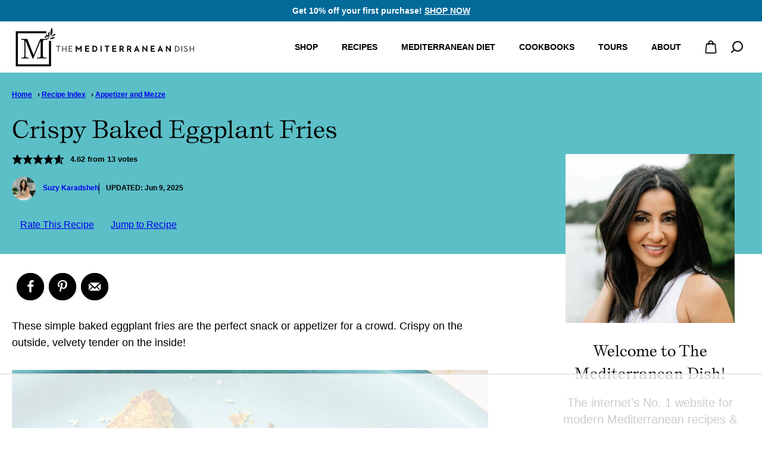

--- FILE ---
content_type: text/html; charset=UTF-8
request_url: https://www.themediterraneandish.com/baked-eggplant-fries-tzatziki-sauce/
body_size: 100453
content:
<!DOCTYPE html><html lang="en-US">
<head><script data-no-optimize="1" data-cfasync="false">!function(){"use strict";const t={adt_ei:{identityApiKey:"plainText",source:"url",type:"plaintext",priority:1},adt_eih:{identityApiKey:"sha256",source:"urlh",type:"hashed",priority:2},sh_kit:{identityApiKey:"sha256",source:"urlhck",type:"hashed",priority:3}},e=Object.keys(t);function i(t){return function(t){const e=t.match(/((?=([a-z0-9._!#$%+^&*()[\]<>-]+))\2@[a-z0-9._-]+\.[a-z0-9._-]+)/gi);return e?e[0]:""}(function(t){return t.replace(/\s/g,"")}(t.toLowerCase()))}!async function(){const n=new URL(window.location.href),o=n.searchParams;let a=null;const r=Object.entries(t).sort(([,t],[,e])=>t.priority-e.priority).map(([t])=>t);for(const e of r){const n=o.get(e),r=t[e];if(!n||!r)continue;const c=decodeURIComponent(n),d="plaintext"===r.type&&i(c),s="hashed"===r.type&&c;if(d||s){a={value:c,config:r};break}}if(a){const{value:t,config:e}=a;window.adthrive=window.adthrive||{},window.adthrive.cmd=window.adthrive.cmd||[],window.adthrive.cmd.push(function(){window.adthrive.identityApi({source:e.source,[e.identityApiKey]:t},({success:i,data:n})=>{i?window.adthrive.log("info","Plugin","detectEmails",`Identity API called with ${e.type} email: ${t}`,n):window.adthrive.log("warning","Plugin","detectEmails",`Failed to call Identity API with ${e.type} email: ${t}`,n)})})}!function(t,e){const i=new URL(e);t.forEach(t=>i.searchParams.delete(t)),history.replaceState(null,"",i.toString())}(e,n)}()}();
</script><meta name='robots' content='index, follow, max-image-preview:large, max-snippet:-1, max-video-preview:-1' />
	<style>img:is([sizes="auto" i], [sizes^="auto," i]) { contain-intrinsic-size: 3000px 1500px }</style>
	<!-- Hubbub v.2.20.0 https://morehubbub.com/ -->
<meta property="og:locale" content="en_US" />
<meta property="og:type" content="article" />
<meta property="og:title" content="Eggplant Fries Recipe | The Mediterranean Dish" />
<meta property="og:description" content="These easy baked eggplant fries are perfectly crispy on the outside, velvety tender on the inside. Delicious with homemade Tzatziki sauce!" />
<meta property="og:url" content="https://www.themediterraneandish.com/baked-eggplant-fries-tzatziki-sauce/" />
<meta property="og:site_name" content="The Mediterranean Dish" />
<meta property="og:updated_time" content="2025-06-09T12:47:39+00:00" />
<meta property="article:published_time" content="2017-03-07T09:04:00+00:00" />
<meta property="article:modified_time" content="2025-06-09T12:47:39+00:00" />
<meta name="twitter:card" content="summary_large_image" />
<meta name="twitter:title" content="Eggplant Fries Recipe | The Mediterranean Dish" />
<meta name="twitter:description" content="These easy baked eggplant fries are perfectly crispy on the outside, velvety tender on the inside. Delicious with homemade Tzatziki sauce!" />
<meta property="og:image" content="https://www.themediterraneandish.com/wp-content/uploads/2025/05/TMD-Eggplant-Fries-Leads-03-Horizontal.jpg" />
<meta name="twitter:image" content="https://www.themediterraneandish.com/wp-content/uploads/2025/05/TMD-Eggplant-Fries-Leads-03-Horizontal.jpg" />
<meta property="og:image:width" content="1200" />
<meta property="og:image:height" content="800" />
<meta property="article:author" content="http://www.facebook.com/themediterraneandish" />
<!-- Hubbub v.2.20.0 https://morehubbub.com/ -->
<meta name="pinterest-rich-pin" content="false" /><style data-no-optimize="1" data-cfasync="false">
	.adthrive-ad {
		margin-top: 10px;
		margin-bottom: 10px;
		text-align: center;
		overflow-x: visible;
		clear: both;
		line-height: 0;
	}
	.recipesteps .size-full {
	clear: both !important;
}

.entry-content h3.adthrive-player-title {
	margin-top: 10px;
	margin-bottom: 0;
}

.page-id-10074 .adthrive-content {
	grid-column: 1 / -1;
}

#adthrive-collapse-title{
margin:10px 0;
}

.adthrive-device-desktop .adthrive-recipe, 
.adthrive-device-tablet .adthrive-recipe {
  float: right;
  clear: right;
  margin-left: 10px;
}

/* Sidebar ads */
.adthrive-sidebar.adthrive-stuck,
.adthrive-sticky-sidebar > div {
transition: transform .3s;
}
body:not(.nav-up) .adthrive-sidebar.adthrive-stuck,
body:not(.nav-up) .adthrive-sticky-sidebar > div {
transform: translateY(125px);
}
/* END Sidebar ads */

body.blog.wp-embed-responsive .adthrive-content, body.archive.wp-embed-responsive .adthrive-content, body.search.wp-embed-responsive .adthrive-content {
  grid-column: 1 / -1;
}

body.tasty-recipes-print-view .tasty-recipe-video-embed,
body.tasty-recipes-print-view .adthrive-comscore {
display: none;
}

.adthrive-content:before {
    content: "Advertisement";
    font-family: var(--wp--preset--font-family--system-font),'Quattrocento', serif;
font-size: 14px;
    letter-spacing: 1px;
    margin-top: 2rem;
    margin-bottom: 10px;
    display: block;
    color: #888;
}

/* Top Center Video */
.adthrive-player-position.adthrive-collapse-mobile.adthrive-collapse-top-center,
.adthrive-collapse-mobile-background {
z-index: 8 !important;;
}
.adthrive-top-collapse-close {
    top: 15px;
}
.adthrive-collapse-top-center {
	z-index: 9 !important;
}

/* Disable ads on printed pages */
@media print {
	div[data-gg-moat], 
	body[data-gg-moat], 
	iframe[data-gg-moat-ifr],
	div[class*="kargo-ad"],
	.adthrive-ad,
	.adthrive-comscore {
		display: none!important;
		height: 0px;
		width: 0px;
		visibility: hidden;
	}
}
/* END disable ads on printed pages */

/* bottom opt-in banner ZD 352078 */
body.adthrive-device-desktop:not(.adthrive-disable-all) .yotpo-smsbump-modal__step-4,
body.adthrive-device-tablet:not(.adthrive-disable-all) .yotpo-smsbump-modal__step-4 {
bottom: 110px;
}
body.adthrive-device-phone:not(.adthrive-disable-all) .yotpo-smsbump-modal__step-4 {
bottom: 65px;
}
/* END - bottom opt-in banner */</style>
<script data-no-optimize="1" data-cfasync="false">
	window.adthriveCLS = {
		enabledLocations: ['Content', 'Recipe'],
		injectedSlots: [],
		injectedFromPlugin: true,
		branch: 'b149ab4',bucket: 'prod',			};
	window.adthriveCLS.siteAds = {"betaTester":false,"targeting":[{"value":"55c89fd563c148920dfc64cc","key":"siteId"},{"value":"6233884d09953d708828cd7f","key":"organizationId"},{"value":"The Mediterranean Dish","key":"siteName"},{"value":"AdThrive Edge","key":"service"},{"value":"on","key":"bidding"},{"value":["Food"],"key":"verticals"}],"siteUrl":"http://themediterraneandish.com","siteId":"55c89fd563c148920dfc64cc","siteName":"The Mediterranean Dish","breakpoints":{"tablet":768,"desktop":1025},"cloudflare":{"version":"b770817"},"adUnits":[{"sequence":null,"thirdPartyAdUnitName":null,"targeting":[{"value":["Header"],"key":"location"}],"devices":["tablet"],"name":"Header","sticky":false,"location":"Header","dynamic":{"pageSelector":"body.single","spacing":0,"max":1,"lazyMax":null,"enable":true,"lazy":false,"elementSelector":".entry-content","skip":0,"classNames":[],"position":"afterbegin","every":1,"enabled":true},"stickyOverlapSelector":"","adSizes":[[970,90],[728,90],[468,60],[320,50],[320,100],[300,50]],"priority":399,"autosize":true},{"sequence":null,"thirdPartyAdUnitName":null,"targeting":[{"value":["Header"],"key":"location"}],"devices":["tablet"],"name":"Header","sticky":false,"location":"Header","dynamic":{"pageSelector":"","spacing":0,"max":1,"lazyMax":null,"enable":true,"lazy":false,"elementSelector":".entry-header","skip":0,"classNames":[],"position":"afterend","every":1,"enabled":true},"stickyOverlapSelector":"","adSizes":[[970,90],[728,90],[468,60],[320,50],[320,100],[300,50]],"priority":399,"autosize":true},{"sequence":9,"thirdPartyAdUnitName":null,"targeting":[{"value":["Sidebar"],"key":"location"},{"value":true,"key":"sticky"}],"devices":["desktop"],"name":"Sidebar_9","sticky":true,"location":"Sidebar","dynamic":{"pageSelector":"body:not(.page-id-10074)","spacing":0,"max":1,"lazyMax":null,"enable":true,"lazy":false,"elementSelector":".sidebar-primary","skip":0,"classNames":[],"position":"beforeend","every":1,"enabled":true},"stickyOverlapSelector":".site-footer","adSizes":[[160,600],[336,280],[320,50],[300,600],[250,250],[1,1],[320,100],[300,1050],[300,50],[300,420],[300,250]],"priority":291,"autosize":true},{"sequence":1,"thirdPartyAdUnitName":null,"targeting":[{"value":["Content"],"key":"location"}],"devices":["tablet","phone"],"name":"Content_1","sticky":false,"location":"Content","dynamic":{"pageSelector":"body.home","spacing":0,"max":4,"lazyMax":null,"enable":true,"lazy":false,"elementSelector":".entry-content > div","skip":2,"classNames":[],"position":"beforebegin","every":1,"enabled":true},"stickyOverlapSelector":"","adSizes":[[728,90],[336,280],[320,50],[468,60],[970,90],[250,250],[1,1],[320,100],[970,250],[1,2],[300,50],[300,300],[552,334],[728,250],[300,250]],"priority":199,"autosize":true},{"sequence":null,"thirdPartyAdUnitName":null,"targeting":[{"value":["Content"],"key":"location"}],"devices":["tablet","phone"],"name":"Content","sticky":false,"location":"Content","dynamic":{"pageSelector":"body.search","spacing":0.85,"max":4,"lazyMax":4,"enable":true,"lazy":true,"elementSelector":".archive-post-listing > article:nth-child(2n)","skip":0,"classNames":[],"position":"afterend","every":1,"enabled":true},"stickyOverlapSelector":"","adSizes":[[728,90],[336,280],[320,50],[468,60],[970,90],[250,250],[1,1],[320,100],[970,250],[1,2],[300,50],[300,300],[552,334],[728,250],[300,250]],"priority":199,"autosize":true},{"sequence":null,"thirdPartyAdUnitName":null,"targeting":[{"value":["Content"],"key":"location"}],"devices":["desktop"],"name":"Content","sticky":false,"location":"Content","dynamic":{"pageSelector":"body.single:not(.postid-6997):not(.postid-96303), body.page:not(.home)","spacing":0.85,"max":5,"lazyMax":94,"enable":true,"lazy":true,"elementSelector":".entry-content > *:not(h2):not(h3):not(.dpsp-post-pinterest-image-hidden):not(:empty)","skip":5,"classNames":[],"position":"afterend","every":1,"enabled":true},"stickyOverlapSelector":"","adSizes":[[728,90],[336,280],[320,50],[468,60],[970,90],[250,250],[1,1],[320,100],[970,250],[1,2],[300,50],[300,300],[552,334],[728,250],[300,250]],"priority":199,"autosize":true},{"sequence":null,"thirdPartyAdUnitName":null,"targeting":[{"value":["Content"],"key":"location"}],"devices":["tablet","phone"],"name":"Content","sticky":false,"location":"Content","dynamic":{"pageSelector":"body.single:not(.postid-6997):not(.postid-96303), body.page:not(.home)","spacing":0.85,"max":5,"lazyMax":94,"enable":true,"lazy":true,"elementSelector":".entry-content > *:not(h2):not(h3):not(.dpsp-post-pinterest-image-hidden):not(:empty)","skip":5,"classNames":[],"position":"afterend","every":1,"enabled":true},"stickyOverlapSelector":"","adSizes":[[728,90],[336,280],[320,50],[468,60],[970,90],[250,250],[1,1],[320,100],[970,250],[1,2],[300,50],[300,300],[552,334],[728,250],[300,250]],"priority":199,"autosize":true},{"sequence":null,"thirdPartyAdUnitName":null,"targeting":[{"value":["Below Post"],"key":"location"}],"devices":["desktop","phone","tablet"],"name":"Below_Post","sticky":false,"location":"Below Post","dynamic":{"pageSelector":"body.single, body.page","spacing":0.7,"max":0,"lazyMax":10,"enable":true,"lazy":true,"elementSelector":".block-area-after-post, .comment-list > li","skip":0,"classNames":[],"position":"afterend","every":1,"enabled":true},"stickyOverlapSelector":"","adSizes":[[728,90],[336,280],[320,50],[468,60],[250,250],[1,1],[320,100],[300,250],[970,250],[728,250]],"priority":99,"autosize":true},{"sequence":null,"thirdPartyAdUnitName":null,"targeting":[{"value":["Footer"],"key":"location"},{"value":true,"key":"sticky"}],"devices":["desktop","tablet"],"name":"Footer","sticky":true,"location":"Footer","dynamic":{"pageSelector":"","spacing":0,"max":1,"lazyMax":null,"enable":true,"lazy":false,"elementSelector":"body","skip":0,"classNames":[],"position":"beforeend","every":1,"enabled":true},"stickyOverlapSelector":"","adSizes":[[320,50],[320,100],[728,90],[970,90],[468,60],[1,1],[300,50]],"priority":-1,"autosize":true},{"sequence":null,"thirdPartyAdUnitName":null,"targeting":[{"value":["Footer"],"key":"location"},{"value":true,"key":"sticky"}],"devices":["phone"],"name":"Footer","sticky":true,"location":"Footer","dynamic":{"pageSelector":"","spacing":0,"max":1,"lazyMax":null,"enable":true,"lazy":false,"elementSelector":"body","skip":0,"classNames":[],"position":"beforeend","every":1,"enabled":true},"stickyOverlapSelector":"","adSizes":[[320,50],[468,60],[728,90],[300,50],[1,1]],"priority":-1,"autosize":true},{"sequence":null,"thirdPartyAdUnitName":null,"targeting":[{"value":["Recipe"],"key":"location"}],"devices":["desktop","tablet"],"name":"Recipe","sticky":false,"location":"Recipe","dynamic":{"pageSelector":"body:not(.postid-96303)","spacing":0.85,"max":2,"lazyMax":97,"enable":true,"lazy":true,"elementSelector":".wprm-recipe-ingredients-header, .wprm-recipe-instructions-container li, .wprm-recipe-notes-container li, .wprm-recipe-notes-container span","skip":0,"classNames":[],"position":"beforebegin","every":1,"enabled":true},"stickyOverlapSelector":"","adSizes":[[1,2],[250,250],[300,50],[300,250],[300,390],[320,50],[320,100],[320,300]],"priority":-101,"autosize":true},{"sequence":1,"thirdPartyAdUnitName":null,"targeting":[{"value":["Recipe"],"key":"location"}],"devices":["phone"],"name":"Recipe_1","sticky":false,"location":"Recipe","dynamic":{"pageSelector":"body:not(.postid-96303)","spacing":0,"max":0,"lazyMax":1,"enable":true,"lazy":true,"elementSelector":".wprm-recipe-ingredients-container","skip":0,"classNames":[],"position":"beforebegin","every":1,"enabled":true},"stickyOverlapSelector":"","adSizes":[[320,50],[250,250],[1,1],[320,100],[1,2],[300,50],[320,300],[300,390],[300,250]],"priority":-101,"autosize":true},{"sequence":2,"thirdPartyAdUnitName":null,"targeting":[{"value":["Recipe"],"key":"location"}],"devices":["phone"],"name":"Recipe_2","sticky":false,"location":"Recipe","dynamic":{"pageSelector":"body:not(.postid-96303)","spacing":0,"max":0,"lazyMax":1,"enable":true,"lazy":true,"elementSelector":".wprm-recipe-ingredients-container","skip":0,"classNames":[],"position":"afterend","every":1,"enabled":true},"stickyOverlapSelector":"","adSizes":[[320,50],[250,250],[1,1],[320,100],[1,2],[300,50],[320,300],[300,390],[300,250]],"priority":-102,"autosize":true},{"sequence":3,"thirdPartyAdUnitName":null,"targeting":[{"value":["Recipe"],"key":"location"}],"devices":["phone"],"name":"Recipe_3","sticky":false,"location":"Recipe","dynamic":{"pageSelector":"body:not(.postid-96303)","spacing":0.85,"max":0,"lazyMax":97,"enable":true,"lazy":true,"elementSelector":".wprm-recipe-instructions-container li:not(:first-of-type), .wprm-recipe-notes-container li, .wprm-recipe-notes-container span","skip":0,"classNames":[],"position":"afterend","every":1,"enabled":true},"stickyOverlapSelector":"","adSizes":[[320,50]],"priority":-103,"autosize":true},{"sequence":null,"thirdPartyAdUnitName":null,"targeting":[{"value":["Recipe"],"key":"location"}],"devices":["desktop","tablet"],"name":"Recipe","sticky":false,"location":"Recipe","dynamic":{"pageSelector":"","spacing":0.87,"max":2,"lazyMax":97,"enable":true,"lazy":true,"elementSelector":".tasty-recipes-ingredients, .tasty-recipes-instructions li, .tasty-recipes-notes li, .tasty-recipes-notes span","skip":0,"classNames":[],"position":"beforebegin","every":1,"enabled":true},"stickyOverlapSelector":"","adSizes":[[250,250],[300,50],[300,250],[320,50],[320,100],[320,300]],"priority":-101,"autosize":true},{"sequence":1,"thirdPartyAdUnitName":null,"targeting":[{"value":["Recipe"],"key":"location"}],"devices":["phone"],"name":"Recipe_1","sticky":false,"location":"Recipe","dynamic":{"pageSelector":"","spacing":0,"max":0,"lazyMax":1,"enable":true,"lazy":true,"elementSelector":".tasty-recipes-ingredients","skip":0,"classNames":[],"position":"beforebegin","every":1,"enabled":true},"stickyOverlapSelector":"","adSizes":[[320,50],[250,250],[1,1],[320,100],[1,2],[300,50],[320,300],[300,390],[300,250]],"priority":-101,"autosize":true},{"sequence":2,"thirdPartyAdUnitName":null,"targeting":[{"value":["Recipe"],"key":"location"}],"devices":["phone"],"name":"Recipe_2","sticky":false,"location":"Recipe","dynamic":{"pageSelector":"","spacing":0,"max":0,"lazyMax":1,"enable":true,"lazy":true,"elementSelector":".tasty-recipes-ingredients","skip":0,"classNames":[],"position":"afterend","every":1,"enabled":true},"stickyOverlapSelector":"","adSizes":[[320,50],[250,250],[1,1],[320,100],[1,2],[300,50],[320,300],[300,390],[300,250]],"priority":-102,"autosize":true},{"sequence":3,"thirdPartyAdUnitName":null,"targeting":[{"value":["Recipe"],"key":"location"}],"devices":["phone"],"name":"Recipe_3","sticky":false,"location":"Recipe","dynamic":{"pageSelector":"","spacing":0.85,"max":0,"lazyMax":97,"enable":true,"lazy":true,"elementSelector":".tasty-recipes-instructions li:not(:first-of-type), .tasty-recipes-notes li, .tasty-recipes-notes span","skip":0,"classNames":[],"position":"afterend","every":1,"enabled":true},"stickyOverlapSelector":"","adSizes":[[320,50]],"priority":-103,"autosize":true},{"sequence":null,"thirdPartyAdUnitName":null,"targeting":[{"value":["Content"],"key":"location"}],"devices":["desktop","tablet","phone"],"name":"Content","sticky":false,"location":"Content","dynamic":{"pageSelector":"body.postid-6997","spacing":0.85,"max":5,"lazyMax":2,"enable":true,"lazy":true,"elementSelector":".entry-content > p, .entry-content > div > p","skip":4,"classNames":[],"position":"afterend","every":1,"enabled":true},"stickyOverlapSelector":"","adSizes":[[120,240],[250,250],[300,250],[320,50],[320,100],[336,280],[468,60],[728,90],[970,90],[1,1],[300,300],[552,334],[300,50],[728,250],[970,250],[1,2]],"priority":199,"autosize":true},{"sequence":null,"thirdPartyAdUnitName":null,"targeting":[{"value":["Content"],"key":"location"}],"devices":["desktop","tablet","phone"],"name":"Content","sticky":false,"location":"Content","dynamic":{"pageSelector":"body.postid-96303","spacing":0.85,"max":5,"lazyMax":94,"enable":true,"lazy":true,"elementSelector":".entry-content > *","skip":8,"classNames":[],"position":"afterend","every":1,"enabled":true},"stickyOverlapSelector":"","adSizes":[[728,90],[336,280],[320,50],[468,60],[970,90],[250,250],[1,1],[320,100],[970,250],[1,2],[300,50],[300,300],[552,334],[728,250],[300,250]],"priority":199,"autosize":true},{"sequence":null,"thirdPartyAdUnitName":null,"targeting":[{"value":["Recipe"],"key":"location"}],"devices":["desktop","tablet"],"name":"Recipe","sticky":false,"location":"Recipe","dynamic":{"pageSelector":"body.postid-96303","spacing":0.7,"max":2,"lazyMax":10,"enable":true,"lazy":true,"elementSelector":".wprm-recipe-ingredients-header, .wprm-recipe-instructions > li, .wprm-recipe-notes span","skip":0,"classNames":[],"position":"beforebegin","every":1,"enabled":true},"stickyOverlapSelector":"","adSizes":[[1,2],[250,250],[300,50],[300,250],[300,390],[320,50],[320,100],[320,300]],"priority":-101,"autosize":true},{"sequence":1,"thirdPartyAdUnitName":null,"targeting":[{"value":["Recipe"],"key":"location"}],"devices":["phone"],"name":"Recipe_1","sticky":false,"location":"Recipe","dynamic":{"pageSelector":"body.postid-96303","spacing":0,"max":0,"lazyMax":1,"enable":true,"lazy":true,"elementSelector":".wprm-recipe-ingredients-container","skip":0,"classNames":[],"position":"beforebegin","every":1,"enabled":true},"stickyOverlapSelector":"","adSizes":[[320,50],[250,250],[1,1],[320,100],[1,2],[300,50],[320,300],[300,390],[300,250]],"priority":-101,"autosize":true},{"sequence":2,"thirdPartyAdUnitName":null,"targeting":[{"value":["Recipe"],"key":"location"}],"devices":["phone"],"name":"Recipe_2","sticky":false,"location":"Recipe","dynamic":{"pageSelector":"body.postid-96303","spacing":0.9,"max":0,"lazyMax":10,"enable":true,"lazy":true,"elementSelector":".wprm-recipe-ingredients-container, .wprm-recipe-instructions > li, .wprm-recipe-notes-contianer","skip":0,"classNames":[],"position":"afterend","every":1,"enabled":true},"stickyOverlapSelector":"","adSizes":[[320,50],[250,250],[1,1],[320,100],[1,2],[300,50],[320,300],[300,390],[300,250]],"priority":-102,"autosize":true}],"adDensityLayout":{"mobile":{"adDensity":0.18,"onePerViewport":false},"pageOverrides":[{"mobile":{"adDensity":0.3,"onePerViewport":false},"note":null,"pageSelector":"body.home","desktop":{"adDensity":0.26,"onePerViewport":false}},{"mobile":{"adDensity":0.18,"onePerViewport":false},"note":"","pageSelector":"body.postid-96303","desktop":{"adDensity":0.18,"onePerViewport":false}}],"desktop":{"adDensity":0.16,"onePerViewport":false}},"adDensityEnabled":true,"siteExperiments":[],"adTypes":{"sponsorTileDesktop":true,"interscrollerDesktop":true,"nativeBelowPostDesktop":true,"miniscroller":true,"largeFormatsMobile":true,"nativeMobileContent":true,"inRecipeRecommendationMobile":true,"nativeMobileRecipe":true,"sponsorTileMobile":true,"expandableCatalogAdsMobile":false,"outstreamMobile":true,"nativeHeaderMobile":true,"inRecipeRecommendationDesktop":true,"nativeDesktopContent":true,"outstreamDesktop":true,"animatedFooter":true,"skylineHeader":false,"expandableFooter":false,"nativeDesktopSidebar":true,"videoFootersMobile":true,"videoFootersDesktop":true,"interscroller":true,"nativeDesktopRecipe":true,"nativeHeaderDesktop":true,"nativeBelowPostMobile":true,"expandableCatalogAdsDesktop":false,"largeFormatsDesktop":true},"adOptions":{"theTradeDesk":true,"rtbhouse":true,"undertone":true,"sidebarConfig":{"dynamicStickySidebar":{"minHeight":2400,"enabled":true,"blockedSelectors":[]}},"footerCloseButton":true,"teads":true,"seedtag":true,"pmp":true,"thirtyThreeAcross":true,"sharethrough":true,"optimizeVideoPlayersForEarnings":true,"removeVideoTitleWrapper":true,"pubMatic":true,"contentTermsFooterEnabled":true,"infiniteScroll":false,"longerVideoAdPod":true,"yahoossp":true,"spa":false,"stickyContainerConfig":{"recipeDesktop":{"minHeight":null,"enabled":false},"blockedSelectors":[],"stickyHeaderSelectors":[],"content":{"minHeight":null,"enabled":false},"recipeMobile":{"minHeight":null,"enabled":false}},"sonobi":true,"gatedPrint":{"printClasses":[],"siteEmailServiceProviderId":null,"defaultOptIn":false,"enabled":false,"newsletterPromptEnabled":false},"yieldmo":true,"footerSelector":"","consentMode":{"enabled":false,"customVendorList":""},"amazonUAM":true,"gamMCMEnabled":true,"gamMCMChildNetworkCode":"33256894","stickyContainerAds":false,"rubicon":true,"conversant":true,"openx":true,"customCreativeEnabled":true,"mobileHeaderHeight":1,"secColor":"#000000","unruly":true,"mediaGrid":true,"bRealTime":true,"adInViewTime":null,"gumgum":true,"comscoreFooter":true,"desktopInterstitial":false,"amx":true,"footerCloseButtonDesktop":false,"ozone":true,"isAutoOptimized":false,"adform":true,"comscoreTAL":true,"targetaff":true,"bgColor":"#FFFFFF","advancePlaylistOptions":{"playlistPlayer":{"enabled":true},"relatedPlayer":{"enabled":true,"applyToFirst":false}},"kargo":true,"max30SecondVideoAdPod":false,"liveRampATS":true,"footerCloseButtonMobile":false,"interstitialBlockedPageSelectors":"","prioritizeShorterVideoAds":true,"allowSmallerAdSizes":true,"comscore":"Food","blis":true,"wakeLock":{"desktopEnabled":true,"mobileValue":15,"mobileEnabled":true,"desktopValue":30},"mobileInterstitial":false,"tripleLift":true,"sensitiveCategories":["alc"],"liveRamp":true,"adthriveEmailIdentity":true,"criteo":true,"nativo":true,"infiniteScrollOptions":{"selector":"","heightThreshold":0},"siteAttributes":{"mobileHeaderSelectors":[],"desktopHeaderSelectors":[]},"dynamicContentSlotLazyLoading":true,"clsOptimizedAds":true,"ogury":true,"verticals":["Food"],"inImage":false,"stackadapt":true,"usCMP":{"defaultOptIn":false,"enabled":false,"regions":[]},"advancePlaylist":true,"medianet":true,"delayLoading":true,"inImageZone":null,"appNexus":true,"rise":true,"liveRampId":"","infiniteScrollRefresh":false,"indexExchange":true},"siteAdsProfiles":[],"thirdPartySiteConfig":{"partners":{"discounts":[]}},"featureRollouts":{"ad-fit-width":{"featureRolloutId":36,"data":null,"enabled":true},"confiant-blocking-enabled":{"featureRolloutId":39,"data":null,"enabled":true},"amazon-holiday-campaign-2025":{"featureRolloutId":46,"data":{"traffic":10},"enabled":true},"disable-delay-loading-good-cwv":{"featureRolloutId":43,"data":null,"enabled":true},"disable-adv-playlist-optimization":{"featureRolloutId":22,"data":{},"enabled":false},"confiant-blocking-disabled":{"featureRolloutId":40,"data":null,"enabled":true}},"videoPlayers":{"contextual":{"autoplayCollapsibleEnabled":false,"overrideEmbedLocation":false,"defaultPlayerType":"static"},"videoEmbed":"wordpress","footerSelector":"","contentSpecificPlaylists":[],"players":[{"pageSelector":"","devices":["desktop"],"formattedType":"Sticky Related","description":"","elementSelector":"","skip":0,"id":4050152,"position":"afterend","title":"Sticky related player - desktop","type":"stickyRelated","enabled":true,"playerId":"xL1HBtQY"},{"pageSelector":"","devices":["mobile"],"mobileLocation":"bottom-right","description":"","skip":0,"title":"Sticky related player - mobile","type":"stickyRelated","enabled":true,"formattedType":"Sticky Related","elementSelector":"","id":4050153,"position":"afterend","playerId":"xL1HBtQY"},{"playlistId":"EhiixeLO","pageSelector":"body.single","devices":["mobile"],"mobileLocation":"top-center","description":"","skip":0,"title":"My Other Videos","type":"stickyPlaylist","enabled":true,"footerSelector":"","formattedType":"Sticky Playlist","elementSelector":".entry-content > img, .entry-content > .image, .entry-content > .wp-block-image, .entry-content > .image-block, .entry-content > figure, .entry-content > p:has(img)","id":4050155,"position":"afterend","saveVideoCloseState":false,"shuffle":true,"mobileHeaderSelector":null,"playerId":"Y8bnj2op"},{"devices":["desktop","mobile"],"formattedType":"Stationary Related","description":"","id":4050151,"title":"Stationary related player - desktop and mobile","type":"stationaryRelated","enabled":true,"playerId":"xL1HBtQY"},{"playlistId":"EhiixeLO","pageSelector":"body.single","devices":["desktop"],"description":"","skip":0,"title":"My Other Videos","type":"stickyPlaylist","enabled":true,"footerSelector":"","formattedType":"Sticky Playlist","elementSelector":".entry-content > img, .entry-content > .image, .entry-content > .wp-block-image, .entry-content > .image-block, .entry-content > figure, .entry-content > p:has(img)","id":4050154,"position":"afterend","saveVideoCloseState":false,"shuffle":true,"mobileHeaderSelector":null,"playerId":"Y8bnj2op"}],"partners":{"theTradeDesk":true,"unruly":true,"mediaGrid":true,"undertone":true,"gumgum":true,"seedtag":true,"amx":true,"ozone":true,"adform":true,"pmp":true,"kargo":true,"connatix":true,"stickyOutstream":{"desktop":{"enabled":true},"blockedPageSelectors":"","mobileLocation":"bottom-left","allowOnHomepage":true,"mobile":{"enabled":true},"saveVideoCloseState":false,"mobileHeaderSelector":"","allowForPageWithStickyPlayer":{"enabled":true}},"sharethrough":true,"blis":true,"tripleLift":true,"pubMatic":true,"criteo":true,"yahoossp":true,"nativo":true,"stackadapt":true,"yieldmo":true,"amazonUAM":true,"medianet":true,"rubicon":true,"appNexus":true,"rise":true,"openx":true,"indexExchange":true}}};</script>

<script data-no-optimize="1" data-cfasync="false">
(function(w, d) {
	w.adthrive = w.adthrive || {};
	w.adthrive.cmd = w.adthrive.cmd || [];
	w.adthrive.plugin = 'adthrive-ads-3.9.0';
	w.adthrive.host = 'ads.adthrive.com';
	w.adthrive.integration = 'plugin';

	var commitParam = (w.adthriveCLS && w.adthriveCLS.bucket !== 'prod' && w.adthriveCLS.branch) ? '&commit=' + w.adthriveCLS.branch : '';

	var s = d.createElement('script');
	s.async = true;
	s.referrerpolicy='no-referrer-when-downgrade';
	s.src = 'https://' + w.adthrive.host + '/sites/55c89fd563c148920dfc64cc/ads.min.js?referrer=' + w.encodeURIComponent(w.location.href) + commitParam + '&cb=' + (Math.floor(Math.random() * 100) + 1) + '';
	var n = d.getElementsByTagName('script')[0];
	n.parentNode.insertBefore(s, n);
})(window, document);
</script>
<link rel="dns-prefetch" href="https://ads.adthrive.com/"><link rel="preconnect" href="https://ads.adthrive.com/"><link rel="preconnect" href="https://ads.adthrive.com/" crossorigin>
	<!-- This site is optimized with the Yoast SEO Premium plugin v26.2 (Yoast SEO v26.2) - https://yoast.com/wordpress/plugins/seo/ -->
	<meta name="viewport" content="width=device-width, initial-scale=1"><title>Eggplant Fries Recipe | The Mediterranean Dish</title><link rel="preload" href="https://www.themediterraneandish.com/wp-content/uploads/2025/05/Baked-Eggplant-Fries-Pins-2025-2-150x150.jpg" as="image" fetchpriority="high"><link rel="preload" href="https://www.themediterraneandish.com/wp-content/uploads/2025/05/Baked-Eggplant-Fries-Pins-2025-3-150x150.jpg" as="image" fetchpriority="high">
<link crossorigin data-rocket-preconnect href="https://assets.pinterest.com" rel="preconnect">
<link crossorigin data-rocket-preconnect href="https://ads.adthrive.com" rel="preconnect">
<link crossorigin data-rocket-preconnect href="https://static.hotjar.com" rel="preconnect">
<link crossorigin data-rocket-preconnect href="https://sb.scorecardresearch.com" rel="preconnect">
<link crossorigin data-rocket-preconnect href="https://connect.facebook.net" rel="preconnect">
<link crossorigin data-rocket-preconnect href="https://www.googletagmanager.com" rel="preconnect">
<link crossorigin data-rocket-preconnect href="https://static.klaviyo.com" rel="preconnect">
<link crossorigin data-rocket-preconnect href="https://geniuslinkcdn.com" rel="preconnect">
<link crossorigin data-rocket-preconnect href="https://static-tracking.klaviyo.com" rel="preconnect">
<link crossorigin data-rocket-preconnect href="https://challenges.cloudflare.com" rel="preconnect">
<style id="rocket-critical-css">:root{--comment-rating-star-color:#343434}fieldset.wprm-comment-ratings-container br{display:none}:root{--wprm-popup-font-size:16px;--wprm-popup-background:#fff;--wprm-popup-title:#000;--wprm-popup-content:#444;--wprm-popup-button-background:#5a822b;--wprm-popup-button-text:#fff}.wprm-popup-modal{display:none}.wprm-popup-modal__overlay{align-items:center;background:#0009;bottom:0;display:flex;justify-content:center;left:0;position:fixed;right:0;top:0;z-index:2147483646}.wprm-popup-modal__container{background-color:var(--wprm-popup-background);border-radius:4px;box-sizing:border-box;font-size:var(--wprm-popup-font-size);max-height:100vh;max-width:100%;overflow-y:auto;padding:30px}.wprm-popup-modal__header{align-items:center;display:flex;justify-content:space-between;margin-bottom:10px}.wprm-popup-modal__title{box-sizing:border-box;color:var(--wprm-popup-title);font-size:1.2em;font-weight:600;line-height:1.25;margin-bottom:0;margin-top:0}.wprm-popup-modal__header .wprm-popup-modal__close{background:#0000;border:0;width:18px}.wprm-popup-modal__header .wprm-popup-modal__close:before{color:var(--wprm-popup-title);content:"\2715";font-size:var(--wprm-popup-font-size)}.wprm-popup-modal__content{color:var(--wprm-popup-content);line-height:1.5}.wprm-popup-modal__footer{margin-top:20px}.wprm-popup-modal__btn{-moz-osx-font-smoothing:grayscale;-webkit-appearance:button;-webkit-backface-visibility:hidden;backface-visibility:hidden;background-color:var(--wprm-popup-button-background);border-radius:.25em;border-style:none;border-width:0;color:var(--wprm-popup-button-text);font-size:1em;line-height:1.15;margin:0;overflow:visible;padding:.5em 1em;text-transform:none;-webkit-transform:translateZ(0);transform:translateZ(0);will-change:transform}@keyframes wprmPopupModalFadeOut{0%{opacity:1}to{opacity:0}}@keyframes wprmPopupModalSlideOut{0%{transform:translateY(0)}to{transform:translateY(-10%)}}.wprm-popup-modal[aria-hidden=true] .wprm-popup-modal__overlay{animation:wprmPopupModalFadeOut .3s cubic-bezier(0,0,.2,1)}.wprm-popup-modal[aria-hidden=true] .wprm-popup-modal__container{animation:wprmPopupModalSlideOut .3s cubic-bezier(0,0,.2,1)}.wprm-popup-modal .wprm-popup-modal__container,.wprm-popup-modal .wprm-popup-modal__overlay{will-change:transform}img.wprm-comment-rating+br{display:none}.wprm-loader{animation:wprmSpin 1s ease-in-out infinite;-webkit-animation:wprmSpin 1s ease-in-out infinite;border:2px solid #c8c8c84d;border-radius:50%;border-top-color:#444;display:inline-block;height:10px;width:10px}@keyframes wprmSpin{to{-webkit-transform:rotate(1turn)}}@-webkit-keyframes wprmSpin{to{-webkit-transform:rotate(1turn)}}.wprm-recipe *{box-sizing:border-box}.wp-block-button__link{box-sizing:border-box;display:inline-block;text-align:center;word-break:break-word}.wp-block-image img{box-sizing:border-box;height:auto;max-width:100%;vertical-align:bottom}ul{box-sizing:border-box}.entry-content{counter-reset:footnotes}:root{--wp--preset--font-size--normal:16px;--wp--preset--font-size--huge:42px}.screen-reader-text{border:0;clip:rect(1px,1px,1px,1px);clip-path:inset(50%);height:1px;margin:-1px;overflow:hidden;padding:0;position:absolute;width:1px;word-wrap:normal!important}#dpsp-content-top{margin-bottom:1.2em}.dpsp-networks-btns-wrapper{margin:0!important;padding:0!important;list-style:none!important}.dpsp-networks-btns-wrapper:after{display:block;clear:both;height:0;content:""}.dpsp-networks-btns-wrapper li{float:left;margin:0;padding:0;border:0;list-style-type:none!important}.dpsp-networks-btns-wrapper li:before{display:none!important}.dpsp-networks-btns-wrapper li:first-child{margin-left:0!important}.dpsp-networks-btns-wrapper .dpsp-network-btn{display:flex;position:relative;-moz-box-sizing:border-box;box-sizing:border-box;width:100%;min-width:40px;height:40px;max-height:40px;padding:0;border:2px solid;border-radius:0;box-shadow:none;font-family:Arial,sans-serif;font-size:14px;font-weight:700;line-height:36px;text-align:center;vertical-align:middle;text-decoration:none!important;text-transform:unset!important}.dpsp-networks-btns-wrapper.dpsp-column-auto .dpsp-network-btn.dpsp-no-label{width:40px}.dpsp-networks-btns-wrapper .dpsp-network-btn:after{display:block;clear:both;height:0;content:""}.dpsp-networks-btns-wrapper.dpsp-column-auto .dpsp-network-btn.dpsp-no-label{padding-left:0!important}.dpsp-no-labels .dpsp-networks-btns-wrapper .dpsp-network-btn{padding:0!important;text-align:center}.dpsp-facebook{--networkAccent:#334d87;--networkColor:#3a579a;--networkHover:rgba(51,77,135,0.4)}.dpsp-networks-btns-wrapper .dpsp-network-btn.dpsp-facebook{border-color:#3a579a;color:#3a579a;background:#3a579a}.dpsp-networks-btns-wrapper .dpsp-network-btn.dpsp-facebook:not(:hover):not(:active){color:#3a579a}.dpsp-networks-btns-wrapper .dpsp-network-btn.dpsp-facebook .dpsp-network-icon{border-color:#3a579a;color:#3a579a;background:#3a579a}.dpsp-networks-btns-wrapper .dpsp-network-btn.dpsp-facebook .dpsp-network-icon .dpsp-network-icon-inner>svg{fill:var(--customNetworkColor,var(--networkColor,#3a579a))}.dpsp-pinterest{--networkAccent:#b31e24;--networkColor:#c92228;--networkHover:rgba(179,30,36,0.4)}.dpsp-networks-btns-wrapper .dpsp-network-btn.dpsp-pinterest{border-color:#c92228;color:#c92228;background:#c92228}.dpsp-networks-btns-wrapper .dpsp-network-btn.dpsp-pinterest:not(:hover):not(:active){color:#c92228}.dpsp-networks-btns-wrapper .dpsp-network-btn.dpsp-pinterest .dpsp-network-icon{border-color:#c92228;color:#c92228;background:#c92228}.dpsp-networks-btns-wrapper .dpsp-network-btn.dpsp-pinterest .dpsp-network-icon .dpsp-network-icon-inner>svg{fill:var(--customNetworkColor,var(--networkColor,#c92228))}.dpsp-email{--networkAccent:#239e57;--networkColor:#27ae60;--networkHover:rgba(35,158,87,0.4)}.dpsp-networks-btns-wrapper .dpsp-network-btn.dpsp-email{border-color:#27ae60;color:#27ae60;background:#27ae60}.dpsp-networks-btns-wrapper .dpsp-network-btn.dpsp-email:not(:hover):not(:active){color:#27ae60}.dpsp-networks-btns-wrapper .dpsp-network-btn.dpsp-email .dpsp-network-icon{border-color:#27ae60;color:#27ae60;background:#27ae60}.dpsp-networks-btns-wrapper .dpsp-network-btn.dpsp-email .dpsp-network-icon .dpsp-network-icon-inner>svg{fill:var(--customNetworkColor,var(--networkColor,#27ae60))}.dpsp-shape-circle .dpsp-network-btn{border-radius:30px}.dpsp-shape-circle .dpsp-network-btn .dpsp-network-icon{overflow:hidden;border-radius:30px}.dpsp-size-large .dpsp-networks-btns-wrapper:not(.dpsp-networks-btns-sidebar) .dpsp-network-btn{min-width:46px;height:46px;max-height:46px;line-height:42px}.dpsp-size-large .dpsp-networks-btns-wrapper:not(.dpsp-networks-btns-sidebar) .dpsp-network-btn .dpsp-network-icon{width:46px;height:46px;line-height:42px}.dpsp-size-large .dpsp-networks-btns-wrapper:not(.dpsp-networks-btns-sidebar) .dpsp-network-btn .dpsp-network-icon-inner{height:42px}.dpsp-size-large .dpsp-networks-btns-wrapper.dpsp-column-auto:not(.dpsp-networks-btns-sidebar):not(.dpsp-networks-btns-sticky-bar) .dpsp-network-btn.dpsp-no-label{width:46px}.dpsp-size-large .dpsp-networks-btns-wrapper.dpsp-column-auto:not(.dpsp-networks-btns-sidebar):not(.dpsp-networks-btns-sticky-bar) .dpsp-network-btn.dpsp-no-label .dpsp-network-icon{left:0}.dpsp-networks-btns-wrapper .dpsp-network-btn .dpsp-network-icon{display:block;position:relative;top:-2px;left:-2px;-moz-box-sizing:border-box;box-sizing:border-box;width:40px;height:40px;border:2px solid;font-size:14px;line-height:36px;text-align:center;align-self:start;flex:0 0 auto}.dpsp-network-icon .dpsp-network-icon-inner svg{position:relative;overflow:visible;width:auto;max-height:14px}.dpsp-size-large .dpsp-network-icon .dpsp-network-icon-inner svg{max-height:22px}.dpsp-network-icon-inner{display:flex;align-items:center;justify-content:center}.dpsp-network-icon-inner{height:36px}.dpsp-button-style-1 .dpsp-network-btn{color:#fff!important}.dpsp-button-style-1 .dpsp-network-btn.dpsp-no-label{justify-content:center}.dpsp-button-style-1 .dpsp-network-btn .dpsp-network-icon:not(.dpsp-network-icon-outlined) .dpsp-network-icon-inner>svg{fill:#fff!important}.wprm-popup-modal-user-rating .wprm-popup-modal__container{max-width:500px;width:95%}.wprm-popup-modal-user-rating #wprm-user-ratings-modal-message{display:none}.wprm-popup-modal-user-rating .wprm-user-ratings-modal-recipe-name{margin:5px auto;max-width:350px;text-align:center}.wprm-popup-modal-user-rating .wprm-user-ratings-modal-stars-container{margin-bottom:5px;text-align:center}.wprm-popup-modal-user-rating input,.wprm-popup-modal-user-rating textarea{box-sizing:border-box}.wprm-popup-modal-user-rating textarea{border:1px solid #cecece;border-radius:4px;display:block;font-family:inherit;font-size:.9em;line-height:1.5;margin:0;min-height:75px;padding:10px;resize:vertical;width:100%}.wprm-popup-modal-user-rating .wprm-user-rating-modal-field{align-items:center;display:flex;margin-top:10px}.wprm-popup-modal-user-rating .wprm-user-rating-modal-field label{margin-right:10px;min-width:70px;width:auto}.wprm-popup-modal-user-rating .wprm-user-rating-modal-field input{border:1px solid #cecece;border-radius:4px;display:block;flex:1;font-size:.9em;line-height:1.5;margin:0;padding:5px 10px;width:100%}.wprm-popup-modal-user-rating button{margin-right:5px}.wprm-popup-modal-user-rating #wprm-user-rating-modal-errors{color:darkred;display:inline-block;font-size:.8em}.wprm-popup-modal-user-rating #wprm-user-rating-modal-errors div,.wprm-popup-modal-user-rating #wprm-user-rating-modal-waiting{display:none}fieldset.wprm-user-ratings-modal-stars{background:none;border:0;display:inline-block;margin:0;padding:0;position:relative}fieldset.wprm-user-ratings-modal-stars legend{left:0;opacity:0;position:absolute}fieldset.wprm-user-ratings-modal-stars br{display:none}fieldset.wprm-user-ratings-modal-stars input[type=radio]{border:0;float:left;height:16px;margin:0!important;min-height:0;min-width:0;opacity:0;padding:0!important;width:16px}fieldset.wprm-user-ratings-modal-stars span{font-size:0;height:16px;left:0;opacity:0;position:absolute;top:0;width:80px}fieldset.wprm-user-ratings-modal-stars span svg{height:100%!important;width:100%!important}fieldset.wprm-user-ratings-modal-stars input:checked+span{opacity:1}.wprm-popup-modal-user-rating-summary .wprm-popup-modal-user-rating-summary-error{display:none}.wprm-popup-modal-user-rating-summary .wprm-popup-modal-user-rating-summary-ratings{max-height:500px;overflow-y:scroll}@supports (-webkit-touch-callout:none){.wprm-popup-modal-user-rating .wprm-user-rating-modal-field input,.wprm-popup-modal-user-rating textarea{font-size:16px}} html{line-height:1.15;-webkit-text-size-adjust:100%}body{margin:0}a{background-color:rgba(0,0,0,0)}strong{font-weight:bolder}img{border-style:none}button,input,textarea{font-family:inherit;font-size:100%;line-height:1.15;margin:0}button,input{overflow:visible}button{text-transform:none}button,[type=submit]{-webkit-appearance:button}button::-moz-focus-inner,[type=submit]::-moz-focus-inner{border-style:none;padding:0}button:-moz-focusring,[type=submit]:-moz-focusring{outline:1px dotted ButtonText}fieldset{padding:.35em .75em .625em}legend{box-sizing:border-box;color:inherit;display:table;max-width:100%;padding:0;white-space:normal}textarea{overflow:auto}[type=radio]{box-sizing:border-box;padding:0}::-webkit-file-upload-button{-webkit-appearance:button;font:inherit}figure{margin:0}html{box-sizing:border-box}@media (max-width:359px){body{--wp--custom--layout--padding:10px}}*,*:before,*:after{box-sizing:inherit}.wrap{max-width:calc(var(--wp--custom--layout--wide) + 2*var(--wp--custom--layout--padding));margin:0 auto;padding-left:var(--wp--custom--layout--padding);padding-right:var(--wp--custom--layout--padding)}.wrap:after{content:"";display:table;clear:both}.site-inner{padding:var(--wp--custom--layout--site-padding) 0}@media (min-width:769px){.site-inner{--wp--custom--layout--site-padding:64px}}.screen-reader-text{position:absolute!important;clip:rect(0,0,0,0);height:1px;width:1px;border:0;overflow:hidden}@media (max-width:991px){.sidebar-primary .block-about{display:none}}@media (min-width:992px){.content-sidebar .content-area{display:grid;grid-template-columns:minmax(0,1fr) var(--wp--custom--layout--sidebar);grid-column-gap:var(--wp--custom--layout--grid-column-gap);max-width:var(--wp--custom--layout--wide);margin-left:auto;margin-right:auto}.content-sidebar .site-main{max-width:var(--wp--custom--layout--content)}.content-sidebar .sidebar-primary{margin-top:-200px}}h1,h2{font-family:var(--wp--preset--font-family--self-modern);font-weight:300;line-height:var(--wp--custom--line-height--small);margin-block-end:1.5rem}h2:first-child{margin-block-start:0}h1{font-size:var(--wp--preset--font-size--big)}h2{font-size:var(--wp--preset--font-size--x-large)}a{text-underline-offset:3px}body{counter-reset:gallery}img{display:block;max-width:100%;height:auto}.breadcrumb{max-width:var(--wp--custom--layout--wide);margin-left:auto;margin-right:auto;font-size:.75rem;font-weight:600}.entry-header .breadcrumb{margin-top:0;margin-bottom:41px;text-overflow:ellipsis;white-space:nowrap;overflow:hidden}@media (min-width:769px){.entry-header .breadcrumb{margin-bottom:50px}}.content-sidebar .entry-header .breadcrumb{margin-bottom:16px}.breadcrumb a{margin:0 6px}.breadcrumb>span>span>a{margin-left:0}div.wpforms-container .wpforms-field .wpforms-field-label,div.wpforms-container .wpforms-field input,div.wpforms-container .wpforms-field select{grid-area:stack}.shared-counts-wrap.style-icon .shared-counts-button:not(.included_total) .shared-counts-label{display:none}.top-hat{background:var(--wp--preset--color--secondary);text-align:center;padding:10px 0}.top-hat p{margin:0;font-size:var(--wp--preset--font-size--small);font-weight:600;line-height:var(--wp--custom--line-height--small)}.top-hat a{color:inherit}.site-header{position:relative;background-color:var(--wp--preset--color--background);--cwp-logo-width:204px}@media (min-width:993px){.site-header{--cwp-logo-width:311px}}.site-header .wrap{display:grid;grid-template-columns:44px minmax(0,1fr) 88px;align-items:center;column-gap:8px;padding-top:10px;padding-bottom:10px}@media (max-width:992px){.site-header .wrap{padding-left:0;padding-right:0}}@media (min-width:993px){.site-header .wrap{grid-template-columns:minmax(0,var(--cwp-logo-width)) 1fr 88px}}.site-header .nav-menu{justify-self:flex-end}@media (max-width:992px){.site-header .nav-menu{grid-column:1/-1;width:100%;border-top:1px solid var(--wp--preset--color--secondary);margin-top:10px}}.site-header__logo{display:block;max-width:var(--cwp-logo-width)}.site-header__logo svg{display:block;width:100%}@media (min-width:769px){.site-header__logo{margin:0 auto}}@media (min-width:993px){.site-header__logo{display:grid;min-height:44px;place-content:center}}.site-header__toggles{display:flex;flex-wrap:nowrap;justify-self:flex-end;order:-1}@media (min-width:993px){.site-header__toggles{display:none}}.site-header__extra{grid-column:3;grid-row:1;display:grid;grid-template-columns:1fr 1fr}.site-header__extra>*,.site-header__extra .search-toggle{width:44px;height:44px;display:grid;place-content:center}@media (max-width:992px){.site-header{max-height:100vh;overflow-y:auto;overscroll-behavior-y:contain}}.search-toggle,.menu-toggle{background:rgba(0,0,0,0);border:none;box-shadow:none;line-height:0;padding:0;text-align:center;width:44px;height:44px;display:flex;align-items:center;justify-content:center}.search-toggle svg,.menu-toggle svg{width:24px;height:24px}.menu-toggle .close{display:none}@supports (position:sticky){body .sticky-header{position:sticky;top:0;z-index:10}}.nav-menu>*{line-height:0}.nav-menu ul{clear:both;line-height:1;margin:0;padding:0;width:100%}.nav-menu .menu-item{list-style:none;position:relative}.nav-menu .menu-item a{border:none;color:var(--wp--preset--color--foreground);display:block;position:relative;padding:var(--wp--custom--layout--padding);text-decoration:none;text-transform:uppercase;font-size:var(--wp--preset--font-size--small);font-weight:600}@media (min-width:993px){.nav-menu .nav-primary .menu{display:flex;flex-wrap:wrap;justify-content:center}.nav-menu .menu-item{float:left}}@media (max-width:992px){.nav-menu{display:none}}.post-summary--quaternary .post-summary__image,.post-summary--quaternary .post-summary__content{grid-area:stack}input,textarea{background:#fff;border:1px solid rgba(0,0,0,0);border-radius:0;color:var(--wp--preset--color--foreground);font-size:18px;line-height:24px;padding:14px 16px;width:100%}textarea{width:100%;resize:vertical}::-webkit-input-placeholder{font-size:var(--wp--preset--font-size--normal);text-transform:uppercase;font-weight:500}:-moz-placeholder{font-size:var(--wp--preset--font-size--normal);text-transform:uppercase;font-weight:500}::-moz-placeholder{font-size:var(--wp--preset--font-size--normal);text-transform:uppercase;font-weight:500}:-ms-input-placeholder{font-size:var(--wp--preset--font-size--normal);text-transform:uppercase;font-weight:500}::-moz-placeholder{color:#000;opacity:1}::-ms-input-placeholder{color:#000}::-webkit-input-placeholder{color:#000}.entry-content ul{padding-left:1.5rem}.entry-content ul li{padding-bottom:.5rem;padding-left:.5rem}.entry-content ul li:last-child{padding-bottom:0}.site-inner{padding-left:var(--wp--custom--layout--padding);padding-right:var(--wp--custom--layout--padding)}img[style]{height:auto!important}.entry-content>*,.block-area>*{margin:0 auto;max-width:var(--wp--custom--layout--page)}.entry-content>*+*,.block-area>*+*{margin-top:var(--wp--style--block-gap)}.entry-content #dpsp-post-content-markup+*,.entry-content .jpibfi+*,.block-area #dpsp-post-content-markup+*,.block-area .jpibfi+*{margin-top:0}.entry-header{text-align:center;background-color:var(--wp--preset--color--secondary);padding:14px var(--wp--custom--layout--padding) 36px;max-width:calc(100% + 2*var(--wp--custom--layout--padding));margin-left:calc(-1*var(--wp--custom--layout--padding));margin-right:calc(-1*var(--wp--custom--layout--padding));margin-top:calc(-1*var(--wp--custom--layout--site-padding));margin-bottom:var(--wp--style--block-gap)}@media (min-width:769px){.entry-header{padding-top:29px;padding-bottom:48px}}.single .entry-header{max-width:calc(100% + 2*var(--wp--custom--layout--padding));margin-left:calc(-1*var(--wp--custom--layout--padding));margin-right:calc(-1*var(--wp--custom--layout--padding));padding-top:14px;padding-bottom:19px}@media (min-width:769px){.single .entry-header{padding-top:28px;padding-bottom:24px}}.content-sidebar .entry-header{text-align:left;min-height:200px;padding-top:14px;padding-bottom:19px}@media (min-width:992px){.content-sidebar .entry-header__inner{max-width:var(--wp--custom--layout--wide);padding-right:calc(var(--wp--custom--layout--sidebar) + var(--wp--custom--layout--grid-column-gap))}.content-sidebar .entry-header__inner>*{margin-left:0}}@media (min-width:769px){.content-sidebar .entry-header{padding-top:28px;padding-bottom:24px}}.entry-header__inner{margin:0 auto}.entry-header__inner>:last-child{margin-bottom:0}.entry-header__inner>*{max-width:var(--wp--custom--layout--page);margin-left:auto;margin-right:auto}.entry-header__links{margin-top:18px;display:flex;flex-wrap:wrap;align-items:center;column-gap:10px;row-gap:16px}.entry-header__links .wp-block-button__link{padding:14px;line-height:1.428}.entry-header__links .icon-btn{margin-left:.5rem}.entry-header__links .icon-btn svg{vertical-align:middle;margin-right:.25rem}@media (max-width:599px){.entry-header__links .icon-btn{margin-left:0;margin-right:.5rem}}.entry-header__links-inner{display:flex;flex-wrap:wrap;align-items:center;column-gap:10px;row-gap:10px}@media (min-width:600px){.entry-header__links-inner{display:contents}}.entry-header__meta{display:grid;grid-template-columns:auto 1fr;gap:12px;align-items:center;font-size:.75rem;font-weight:600;margin-top:21px}.entry-header__meta p{margin:0;line-height:1.33}.entry-header__meta .entry-author{display:grid;grid-template-columns:auto 1fr;align-items:center;column-gap:12px}.entry-header__meta .entry-author .avatar{border-radius:50%}.entry-header__meta .entry-author :any-link{text-decoration:none}@media (max-width:768px){.entry-header__meta .entry-author a:not([aria-hidden]){max-width:min-content}}.entry-header__meta .entry-date{display:flex;column-gap:12px}.entry-header__meta .entry-date .entry-time{position:relative;padding-left:12px;text-transform:uppercase}.entry-header__meta .entry-date .entry-time::before{content:"";display:inline-block;vertical-align:middle;height:18px;width:1px;background-color:var(--wp--preset--color--foreground);position:absolute;top:50%;left:0;transform:translateY(-50%)}.entry-header__meta .entry-date time{white-space:nowrap;text-transform:none}@media (max-width:768px){.entry-header__meta .entry-date time{display:block}}.entry-header__meta .disclosure{grid-column:span 2;text-transform:capitalize}@media (min-width:769px){.entry-header__meta .disclosure{grid-column:auto;position:relative;padding-left:12px}.entry-header__meta .disclosure::before{content:"";display:inline-block;vertical-align:middle;height:18px;width:1px;margin-right:12px;background-color:var(--wp--preset--color--foreground);position:absolute;top:50%;left:0;transform:translateY(-50%)}}@media (min-width:769px){.entry-header__meta{display:flex;justify-content:flex-start}}.entry-header .entry-title{text-transform:capitalize}.entry-header>:last-child{margin-bottom:0}.block-area-sidebar{--wp--style--block-gap:100px}.entry-comments .comment-list .comment-author .says{display:none}.comment-respond input:not([type=submit]),.comment-respond textarea{border:none;border-radius:0;padding:11px;padding-top:2rem}.comment-respond .comment-form-comment>*,.comment-respond .comment-form-author>*,.comment-respond .comment-form-email>*{grid-area:stack}.comment-respond label{display:block;padding:6px 0 0 11px;font-weight:600;font-size:var(--wp--preset--font-size--small)}@media (min-width:769px){body:not(.logged-in) .comment-respond .comment-form>*{margin:0;grid-column:span 2}}.block-post-listing__more{font-size:var(--wp--preset--font-size--small);font-weight:500;display:inline-block}.block-post-listing__more svg{vertical-align:middle;background-color:var(--wp--preset--color--foreground);fill:var(--wp--preset--color--white);border-radius:50%;width:18px;height:18px;margin-left:8px}footer .block-post-listing__more{margin-top:34px}@media only screen and (min-width:768px){footer .block-post-listing__more{display:none}}@media only screen and (min-width:768px){.layout-delta .block-post-listing__inner .post-summary--quaternary{grid-area:feature}.layout-delta .block-post-listing__inner .post-summary:nth-child(2){grid-area:spot1}.layout-delta .block-post-listing__inner .post-summary:nth-child(3){grid-area:spot2}.layout-delta .block-post-listing__inner .post-summary:nth-child(4){grid-area:spot3}.layout-delta .block-post-listing__inner .post-summary:nth-child(5){grid-area:spot4}}@media only screen and (min-width:992px){.layout-epsilon .block-post-listing__inner .post-summary--quaternary{grid-area:feature}.layout-epsilon .block-post-listing__inner .post-summary:nth-child(2){grid-area:spot1}.layout-epsilon .block-post-listing__inner .post-summary:nth-child(3){grid-area:spot2}.layout-epsilon .block-post-listing__inner .post-summary:nth-child(4){grid-area:spot3}.layout-epsilon .block-post-listing__inner .post-summary:nth-child(5){grid-area:spot4}}.block-area-sidebar .layout-delta .post-summary:nth-child(n+2),.block-area-sidebar .layout-epsilon .post-summary:nth-child(n+2){grid-area:unset}.block-area-sidebar .layout-delta .post-summary--quaternary,.block-area-sidebar .layout-epsilon .post-summary--quaternary{grid-area:unset;grid-column:span 2}@media only screen and (min-width:768px){.block-area-after-post .layout-delta .post-summary:nth-child(n+2),.block-area-after-post .layout-epsilon .post-summary:nth-child(n+2){grid-area:unset}.block-area-after-post .layout-delta .post-summary--quaternary,.block-area-after-post .layout-epsilon .post-summary--quaternary{grid-area:unset;grid-column:span 4}}.block-about{text-align:center}.block-about__inner{max-width:var(--wp--custom--layout--wide);margin:0 auto}.block-about__content{max-width:380px;margin-left:auto;margin-right:auto}.block-about__title{font-family:var(--wp--preset--font-family--self-modern);font-size:var(--wp--preset--font-size--x-large);margin-top:0;margin-bottom:0}.block-about p:not(.block-about__title){font-size:clamp(1.25rem,2.4vw,1.5rem);font-weight:300;line-height:var(--wp--custom--line-height--medium);margin-top:16px;margin-bottom:0}.block-about__image img{margin:0 auto}@media only screen and (max-width:767px){.block-about{padding-left:var(--wp--custom--layout--padding);padding-right:var(--wp--custom--layout--padding)}.block-about__inner>:nth-child(2){margin-top:38px}.block-about:not([class*="alignfull"]){margin-left:calc(-1 * var(--wp--custom--layout--padding));margin-right:calc(-1 * var(--wp--custom--layout--padding))}}@media only screen and (min-width:768px){.block-about__inner{display:grid;grid-template-columns:1fr 1fr;column-gap:52px;align-items:center}}.block-area-sidebar .block-about__inner{display:block}.block-area-sidebar .block-about__inner>:nth-child(2){margin-top:28px}.block-area-sidebar .block-about__title{font-size:1.5rem}.block-area-sidebar .block-about p:not(.block-about__title){font-size:1.25rem}.block-area-sidebar .block-about__image img{width:284px}.wpforms-container noscript.wpforms-error-noscript{color:#990000}.wpforms-container .wpforms-submit-spinner{margin-inline-start:0.5em;vertical-align:middle}div.wpforms-container .wpforms-form textarea{resize:vertical}.wpforms-container textarea{display:block;width:100%;box-sizing:border-box;-webkit-box-sizing:border-box;-moz-box-sizing:border-box;float:none;font-family:inherit}</style>
	<meta name="description" content="These easy baked eggplant fries are perfectly crispy on the outside, velvety tender on the inside. Delicious with homemade Tzatziki sauce!" />
	<link rel="canonical" href="https://www.themediterraneandish.com/baked-eggplant-fries-tzatziki-sauce/" />
	<meta name="author" content="Suzy Karadsheh" />
	<meta name="twitter:label1" content="Written by" />
	<meta name="twitter:data1" content="Suzy Karadsheh" />
	<meta name="twitter:label2" content="Est. reading time" />
	<meta name="twitter:data2" content="4 minutes" />
	<script type="application/ld+json" class="yoast-schema-graph">{"@context":"https://schema.org","@graph":[{"@type":"Article","@id":"https://www.themediterraneandish.com/baked-eggplant-fries-tzatziki-sauce/#article","isPartOf":{"@id":"https://www.themediterraneandish.com/baked-eggplant-fries-tzatziki-sauce/"},"author":{"name":"Suzy Karadsheh","@id":"https://www.themediterraneandish.com/#/schema/person/a3169080f5b7356eb258ec57a76945c5"},"headline":"Crispy Baked Eggplant Fries","datePublished":"2017-03-07T14:04:00+00:00","dateModified":"2025-06-09T16:47:39+00:00","wordCount":948,"commentCount":60,"publisher":{"@id":"https://www.themediterraneandish.com/#organization"},"image":{"@id":"https://www.themediterraneandish.com/baked-eggplant-fries-tzatziki-sauce/#primaryimage"},"thumbnailUrl":"https://www.themediterraneandish.com/wp-content/uploads/2025/05/TMD-Eggplant-Fries-Leads-03-Horizontal.jpg","keywords":["eggplant","eggplant fries","fries","snack","vegetarian appetizer"],"articleSection":["Appetizer and Mezze","Mediterranean Diet Recipes","Sides and Small Plates","Snacks","Summer Recipes","Vegetarian"],"inLanguage":"en-US","potentialAction":[{"@type":"CommentAction","name":"Comment","target":["https://www.themediterraneandish.com/baked-eggplant-fries-tzatziki-sauce/#respond"]}]},{"@type":"WebPage","@id":"https://www.themediterraneandish.com/baked-eggplant-fries-tzatziki-sauce/","url":"https://www.themediterraneandish.com/baked-eggplant-fries-tzatziki-sauce/","name":"Eggplant Fries Recipe | The Mediterranean Dish","isPartOf":{"@id":"https://www.themediterraneandish.com/#website"},"primaryImageOfPage":{"@id":"https://www.themediterraneandish.com/baked-eggplant-fries-tzatziki-sauce/#primaryimage"},"image":{"@id":"https://www.themediterraneandish.com/baked-eggplant-fries-tzatziki-sauce/#primaryimage"},"thumbnailUrl":"https://www.themediterraneandish.com/wp-content/uploads/2025/05/TMD-Eggplant-Fries-Leads-03-Horizontal.jpg","datePublished":"2017-03-07T14:04:00+00:00","dateModified":"2025-06-09T16:47:39+00:00","description":"These easy baked eggplant fries are perfectly crispy on the outside, velvety tender on the inside. Delicious with homemade Tzatziki sauce!","breadcrumb":{"@id":"https://www.themediterraneandish.com/baked-eggplant-fries-tzatziki-sauce/#breadcrumb"},"inLanguage":"en-US","potentialAction":[{"@type":"ReadAction","target":["https://www.themediterraneandish.com/baked-eggplant-fries-tzatziki-sauce/"]}]},{"@type":"ImageObject","inLanguage":"en-US","@id":"https://www.themediterraneandish.com/baked-eggplant-fries-tzatziki-sauce/#primaryimage","url":"https://www.themediterraneandish.com/wp-content/uploads/2025/05/TMD-Eggplant-Fries-Leads-03-Horizontal.jpg","contentUrl":"https://www.themediterraneandish.com/wp-content/uploads/2025/05/TMD-Eggplant-Fries-Leads-03-Horizontal.jpg","width":1200,"height":800,"caption":"Eggplant fries on a platter with a small bowl of tzatziki sauce."},{"@type":"BreadcrumbList","@id":"https://www.themediterraneandish.com/baked-eggplant-fries-tzatziki-sauce/#breadcrumb","itemListElement":[{"@type":"ListItem","position":1,"name":"Home","item":"https://www.themediterraneandish.com/"},{"@type":"ListItem","position":2,"name":"Recipe Index","item":"https://www.themediterraneandish.com/recipes/"},{"@type":"ListItem","position":3,"name":"Appetizer and Mezze","item":"https://www.themediterraneandish.com/category/appetizer-and-mezze/"},{"@type":"ListItem","position":4,"name":"Crispy Baked Eggplant Fries"}]},{"@type":"WebSite","@id":"https://www.themediterraneandish.com/#website","url":"https://www.themediterraneandish.com/","name":"The Mediterranean Dish","description":"Mediterranean Recipes &amp; Lifestyle","publisher":{"@id":"https://www.themediterraneandish.com/#organization"},"potentialAction":[{"@type":"SearchAction","target":{"@type":"EntryPoint","urlTemplate":"https://www.themediterraneandish.com/?s={search_term_string}"},"query-input":{"@type":"PropertyValueSpecification","valueRequired":true,"valueName":"search_term_string"}}],"inLanguage":"en-US"},{"@type":"Organization","@id":"https://www.themediterraneandish.com/#organization","name":"The Mediterranean Dish","url":"https://www.themediterraneandish.com/","logo":{"@type":"ImageObject","inLanguage":"en-US","@id":"https://www.themediterraneandish.com/#/schema/logo/image/","url":"https://www.themediterraneandish.com/wp-content/uploads/2022/06/TMD-Letter-M-Black.png","contentUrl":"https://www.themediterraneandish.com/wp-content/uploads/2022/06/TMD-Letter-M-Black.png","width":2048,"height":2048,"caption":"The Mediterranean Dish"},"image":{"@id":"https://www.themediterraneandish.com/#/schema/logo/image/"},"sameAs":["http://www.facebook.com/themediterraneandish","https://x.com/themeddish","https://www.instagram.com/themediterraneandish/","https://www.pinterest.com/themeddish/","https://www.youtube.com/channel/UCVn4warYFHUopwaO4uR--jw"]},{"@type":"Person","@id":"https://www.themediterraneandish.com/#/schema/person/a3169080f5b7356eb258ec57a76945c5","name":"Suzy Karadsheh","image":{"@type":"ImageObject","inLanguage":"en-US","@id":"https://www.themediterraneandish.com/#/schema/person/image/","url":"https://www.themediterraneandish.com/wp-content/uploads/2020/02/cropped-suzy-karadsheh-the-mediterranean-dish-2-96x96.jpg","contentUrl":"https://www.themediterraneandish.com/wp-content/uploads/2020/02/cropped-suzy-karadsheh-the-mediterranean-dish-2-96x96.jpg","caption":"Suzy Karadsheh"},"description":"I'm Suzy; born and bred right on the shores of the Mediterranean. I'm all about easy, healthy recipes with big Mediterranean flavors. Three values guide my cooking: eat with the seasons; use whole foods; and above all, share! So happy you're here...","sameAs":["http://www.facebook.com/themediterraneandish","https://www.instagram.com/themediterraneandish/","https://www.pinterest.com/themeddish/","https://www.youtube.com/c/themediterraneandish"],"url":"https://www.themediterraneandish.com/author/suzythemediterraneandish-com/"},{"@type":"Recipe","name":"Crispy Baked Eggplant Fries","author":{"@id":"https://www.themediterraneandish.com/#/schema/person/a3169080f5b7356eb258ec57a76945c5"},"description":"These simple baked eggplant fries are the perfect snack or appetizer. Crispy on the outside, tender on the inside! Delicious with Tzatziki!","datePublished":"2017-03-07T09:04:00+00:00","image":["https://www.themediterraneandish.com/wp-content/uploads/2025/05/TMD-Eggplant-Fries-Leads-03.jpg","https://www.themediterraneandish.com/wp-content/uploads/2025/05/TMD-Eggplant-Fries-Leads-03-500x500.jpg","https://www.themediterraneandish.com/wp-content/uploads/2025/05/TMD-Eggplant-Fries-Leads-03-500x375.jpg","https://www.themediterraneandish.com/wp-content/uploads/2025/05/TMD-Eggplant-Fries-Leads-03-480x270.jpg"],"recipeYield":["6"],"prepTime":"PT10M","cookTime":"PT15M","totalTime":"PT25M","recipeIngredient":["1  medium eggplant","3/4 cup all purpose flour","2  eggs","1 cup bread crumbs","1 teaspoon garlic powder","1 teaspoon dried oregano","Kosher salt","Black pepper","Extra virgin olive oil","Tzatziki Sauce ( or Marinara, for serving)"],"recipeInstructions":[{"@type":"HowToStep","text":"Get ready. Preheat the oven to 425°F. Line a large baking sheet with a wire rack and spray or brush with olive oil.","name":"Get ready. Preheat the oven to 425°F. Line a large baking sheet with a wire rack and spray or brush with olive oil.","url":"https://www.themediterraneandish.com/baked-eggplant-fries-tzatziki-sauce/#wprm-recipe-13420-step-0-0"},{"@type":"HowToStep","text":"Prep the eggplant. Trim and cut the eggplant into 1-inch rounds. If you have the time, sprinkle on both sides with salt and set aside for 20 minutes (this will remove some of the natural bitterness). Pat dry. Now cut the eggplant slices into even-sized batons or “fries.”","name":"Prep the eggplant. Trim and cut the eggplant into 1-inch rounds. If you have the time, sprinkle on both sides with salt and set aside for 20 minutes (this will remove some of the natural bitterness). Pat dry. Now cut the eggplant slices into even-sized batons or “fries.”","url":"https://www.themediterraneandish.com/baked-eggplant-fries-tzatziki-sauce/#wprm-recipe-13420-step-0-1"},{"@type":"HowToStep","text":"Bread the eggplant. Set up 3 shallow bowls. Add the flour the first bowl. In the second bowl, lightly beat the eggs. In the third, mix together the breadcrumbs, garlic powder, oregano, and a pinch of salt and pepper. Dredge the eggplant fries in the flour, then dip them in the eggs, and finally coat them in the breadcrumb mixture.","name":"Bread the eggplant. Set up 3 shallow bowls. Add the flour the first bowl. In the second bowl, lightly beat the eggs. In the third, mix together the breadcrumbs, garlic powder, oregano, and a pinch of salt and pepper. Dredge the eggplant fries in the flour, then dip them in the eggs, and finally coat them in the breadcrumb mixture.","url":"https://www.themediterraneandish.com/baked-eggplant-fries-tzatziki-sauce/#wprm-recipe-13420-step-0-2"},{"@type":"HowToStep","text":"Bake the eggplant fries. Arrange the breaded eggplant top of the wire rack in a single layer. Spray with a little olive oil cooking spray, or drizzle with olive oil. Space them apart so they aren’t touching, then bake until golden and crisp, about 15 minutes.","name":"Bake the eggplant fries. Arrange the breaded eggplant top of the wire rack in a single layer. Spray with a little olive oil cooking spray, or drizzle with olive oil. Space them apart so they aren’t touching, then bake until golden and crisp, about 15 minutes.","url":"https://www.themediterraneandish.com/baked-eggplant-fries-tzatziki-sauce/#wprm-recipe-13420-step-0-3"},{"@type":"HowToStep","text":"Serve: Serve the eggplant fries hot or warm with the Tzatziki sauce or a side of marinara. Enjoy!","name":"Serve: Serve the eggplant fries hot or warm with the Tzatziki sauce or a side of marinara. Enjoy!","url":"https://www.themediterraneandish.com/baked-eggplant-fries-tzatziki-sauce/#wprm-recipe-13420-step-0-4"}],"aggregateRating":{"@type":"AggregateRating","ratingValue":"4.62","ratingCount":"13","reviewCount":"3"},"review":[{"@type":"Review","reviewRating":{"@type":"Rating","ratingValue":"5"},"reviewBody":"These were good. Didn’t use a rack; just sprayed with olive oil spray, placed directly on a baking sheet and baked for 14 minutes, flipping them over after 7. Turned out nice and crispy. I served them with marinara sauce. Nice to make something with eggplant other than parmesan.","author":{"@type":"Person","name":"Sharon"},"datePublished":"2025-10-12"},{"@type":"Review","reviewRating":{"@type":"Rating","ratingValue":"5"},"reviewBody":"I baked the fries but I felt like the eggplant disappeared from inside. Did I bake too long? Or was the eggplant fries I cut too thin possibly (1/2”)?","author":{"@type":"Person","name":"Michael"},"datePublished":"2022-11-13"},{"@type":"Review","reviewRating":{"@type":"Rating","ratingValue":"5"},"reviewBody":"I made these for dinner and absolutely loved them. Except, I kept them in the oven for 18-20 minutes.\r\nThere is an eggplant hater in the house who you converted to an eggplant fries lover. I made an Asiago &amp; sun dried tomato tapenade as a topping. Really good! Thank you.","author":{"@type":"Person","name":"Ams"},"datePublished":"2022-06-29"}],"recipeCategory":["Appetizer/Snack"],"recipeCuisine":["Mediterranean"],"suitableForDiet":["https://schema.org/VegetarianDiet"],"keywords":"baked eggplant, baked eggplant fries, Eggplant fries","nutrition":{"@type":"NutritionInformation","calories":"170.6 kcal","sugarContent":"3.9 g","sodiumContent":"154.8 mg","fatContent":"2.7 g","saturatedFatContent":"0.7 g","transFatContent":"0.01 g","carbohydrateContent":"30.1 g","fiberContent":"3.7 g","proteinContent":"6.7 g","cholesterolContent":"54.6 mg","unsaturatedFatContent":"1.5 g","servingSize":"1 serving"},"@id":"https://www.themediterraneandish.com/baked-eggplant-fries-tzatziki-sauce/#recipe","isPartOf":{"@id":"https://www.themediterraneandish.com/baked-eggplant-fries-tzatziki-sauce/#article"},"mainEntityOfPage":"https://www.themediterraneandish.com/baked-eggplant-fries-tzatziki-sauce/"}]}</script>
	<!-- / Yoast SEO Premium plugin. -->


<link rel='dns-prefetch' href='//static.klaviyo.com' />

<link rel="alternate" type="application/rss+xml" title="The Mediterranean Dish &raquo; Feed" href="https://www.themediterraneandish.com/feed/" />
<link rel="alternate" type="application/rss+xml" title="The Mediterranean Dish &raquo; Comments Feed" href="https://www.themediterraneandish.com/comments/feed/" />
<link rel="alternate" type="application/rss+xml" title="The Mediterranean Dish &raquo; Crispy Baked Eggplant Fries Comments Feed" href="https://www.themediterraneandish.com/baked-eggplant-fries-tzatziki-sauce/feed/" />
<link rel="alternate" type="application/rss+xml" title="The Mediterranean Dish &raquo; Stories Feed" href="https://www.themediterraneandish.com/web-stories/feed/"><script>(()=>{"use strict";const e=[400,500,600,700,800,900],t=e=>`wprm-min-${e}`,n=e=>`wprm-max-${e}`,s=new Set,o="ResizeObserver"in window,r=o?new ResizeObserver((e=>{for(const t of e)c(t.target)})):null,i=.5/(window.devicePixelRatio||1);function c(s){const o=s.getBoundingClientRect().width||0;for(let r=0;r<e.length;r++){const c=e[r],a=o<=c+i;o>c+i?s.classList.add(t(c)):s.classList.remove(t(c)),a?s.classList.add(n(c)):s.classList.remove(n(c))}}function a(e){s.has(e)||(s.add(e),r&&r.observe(e),c(e))}!function(e=document){e.querySelectorAll(".wprm-recipe").forEach(a)}();if(new MutationObserver((e=>{for(const t of e)for(const e of t.addedNodes)e instanceof Element&&(e.matches?.(".wprm-recipe")&&a(e),e.querySelectorAll?.(".wprm-recipe").forEach(a))})).observe(document.documentElement,{childList:!0,subtree:!0}),!o){let e=0;addEventListener("resize",(()=>{e&&cancelAnimationFrame(e),e=requestAnimationFrame((()=>s.forEach(c)))}),{passive:!0})}})();</script><link data-minify="1" rel='preload'  href='https://www.themediterraneandish.com/wp-content/cache/min/1/wp-content/plugins/wp-recipe-maker/dist/public-modern.css?ver=1762085905' data-rocket-async="style" as="style" onload="this.onload=null;this.rel='stylesheet'" onerror="this.removeAttribute('data-rocket-async')"  media='all' />
<link rel='preload'  href='https://www.themediterraneandish.com/wp-includes/css/dist/block-library/style.min.css?ver=6.8.3' data-rocket-async="style" as="style" onload="this.onload=null;this.rel='stylesheet'" onerror="this.removeAttribute('data-rocket-async')"  media='all' />
<link data-minify="1" rel='preload'  href='https://www.themediterraneandish.com/wp-content/cache/min/1/wp-content/themes/themediterraneandish-2022/blocks/carousel/style.css?ver=1762085905' data-rocket-async="style" as="style" onload="this.onload=null;this.rel='stylesheet'" onerror="this.removeAttribute('data-rocket-async')"  media='all' />
<link data-minify="1" rel='preload'  href='https://www.themediterraneandish.com/wp-content/cache/min/1/wp-content/themes/themediterraneandish-2022/blocks/save-recipe/style.css?ver=1762085905' data-rocket-async="style" as="style" onload="this.onload=null;this.rel='stylesheet'" onerror="this.removeAttribute('data-rocket-async')"  media='all' />
<link data-minify="1" rel='preload'  href='https://www.themediterraneandish.com/wp-content/cache/min/1/wp-content/themes/themediterraneandish-2022/blocks/seasonal/style.css?ver=1762085905' data-rocket-async="style" as="style" onload="this.onload=null;this.rel='stylesheet'" onerror="this.removeAttribute('data-rocket-async')"  media='all' />
<style id='global-styles-inline-css'>
:root{--wp--preset--aspect-ratio--square: 1;--wp--preset--aspect-ratio--4-3: 4/3;--wp--preset--aspect-ratio--3-4: 3/4;--wp--preset--aspect-ratio--3-2: 3/2;--wp--preset--aspect-ratio--2-3: 2/3;--wp--preset--aspect-ratio--16-9: 16/9;--wp--preset--aspect-ratio--9-16: 9/16;--wp--preset--color--black: #000000;--wp--preset--color--cyan-bluish-gray: #abb8c3;--wp--preset--color--white: #ffffff;--wp--preset--color--pale-pink: #f78da7;--wp--preset--color--vivid-red: #cf2e2e;--wp--preset--color--luminous-vivid-orange: #ff6900;--wp--preset--color--luminous-vivid-amber: #fcb900;--wp--preset--color--light-green-cyan: #7bdcb5;--wp--preset--color--vivid-green-cyan: #00d084;--wp--preset--color--pale-cyan-blue: #8ed1fc;--wp--preset--color--vivid-cyan-blue: #0693e3;--wp--preset--color--vivid-purple: #9b51e0;--wp--preset--color--foreground: #000000;--wp--preset--color--background: #ffffff;--wp--preset--color--primary: #00A2A8;--wp--preset--color--secondary: #5CBFC7;--wp--preset--color--tertiary: #DED2C2;--wp--preset--color--quaternary: #268DC5;--wp--preset--color--quinary: #016A99;--wp--preset--gradient--vivid-cyan-blue-to-vivid-purple: linear-gradient(135deg,rgba(6,147,227,1) 0%,rgb(155,81,224) 100%);--wp--preset--gradient--light-green-cyan-to-vivid-green-cyan: linear-gradient(135deg,rgb(122,220,180) 0%,rgb(0,208,130) 100%);--wp--preset--gradient--luminous-vivid-amber-to-luminous-vivid-orange: linear-gradient(135deg,rgba(252,185,0,1) 0%,rgba(255,105,0,1) 100%);--wp--preset--gradient--luminous-vivid-orange-to-vivid-red: linear-gradient(135deg,rgba(255,105,0,1) 0%,rgb(207,46,46) 100%);--wp--preset--gradient--very-light-gray-to-cyan-bluish-gray: linear-gradient(135deg,rgb(238,238,238) 0%,rgb(169,184,195) 100%);--wp--preset--gradient--cool-to-warm-spectrum: linear-gradient(135deg,rgb(74,234,220) 0%,rgb(151,120,209) 20%,rgb(207,42,186) 40%,rgb(238,44,130) 60%,rgb(251,105,98) 80%,rgb(254,248,76) 100%);--wp--preset--gradient--blush-light-purple: linear-gradient(135deg,rgb(255,206,236) 0%,rgb(152,150,240) 100%);--wp--preset--gradient--blush-bordeaux: linear-gradient(135deg,rgb(254,205,165) 0%,rgb(254,45,45) 50%,rgb(107,0,62) 100%);--wp--preset--gradient--luminous-dusk: linear-gradient(135deg,rgb(255,203,112) 0%,rgb(199,81,192) 50%,rgb(65,88,208) 100%);--wp--preset--gradient--pale-ocean: linear-gradient(135deg,rgb(255,245,203) 0%,rgb(182,227,212) 50%,rgb(51,167,181) 100%);--wp--preset--gradient--electric-grass: linear-gradient(135deg,rgb(202,248,128) 0%,rgb(113,206,126) 100%);--wp--preset--gradient--midnight: linear-gradient(135deg,rgb(2,3,129) 0%,rgb(40,116,252) 100%);--wp--preset--font-size--small: 0.875rem;--wp--preset--font-size--medium: 1.125rem;--wp--preset--font-size--large: clamp(1.25rem, 3vw, 1.375rem);--wp--preset--font-size--x-large: clamp(1.5rem, 3.4vw, 1.875rem);--wp--preset--font-size--normal: 1rem;--wp--preset--font-size--big: clamp(1.875rem, 4.5vw, 2.375rem);--wp--preset--font-family--system-font: -apple-system,BlinkMacSystemFont,"Segoe UI",Roboto,Oxygen-Sans,Ubuntu,Cantarell,"Helvetica Neue",sans-serif;--wp--preset--font-family--serif: -apple-system-ui-serif, ui-serif, Noto Serif, Iowan Old Style, Apple Garamond, Baskerville, Times New Roman, Droid Serif, Times, Source Serif Pro, serif, Apple Color Emoji, Segoe UI Emoji, Segoe UI Symbol;--wp--preset--font-family--mono: ui-monospace, SFMono-Regular, ui-monospace, Monaco, 'Andale Mono', 'Ubuntu Mono', monospace;--wp--preset--font-family--self-modern: "Self Modern Web",-apple-system-ui-serif, ui-serif, Noto Serif, Iowan Old Style, Apple Garamond, Baskerville, Times New Roman, Droid Serif, Times, Source Serif Pro, serif, Apple Color Emoji, Segoe UI Emoji, Segoe UI Symbol;--wp--preset--spacing--20: 0.44rem;--wp--preset--spacing--30: 0.67rem;--wp--preset--spacing--40: 1rem;--wp--preset--spacing--50: 1.5rem;--wp--preset--spacing--60: 2.25rem;--wp--preset--spacing--70: 3.38rem;--wp--preset--spacing--80: 5.06rem;--wp--preset--shadow--natural: 6px 6px 9px rgba(0, 0, 0, 0.2);--wp--preset--shadow--deep: 12px 12px 50px rgba(0, 0, 0, 0.4);--wp--preset--shadow--sharp: 6px 6px 0px rgba(0, 0, 0, 0.2);--wp--preset--shadow--outlined: 6px 6px 0px -3px rgba(255, 255, 255, 1), 6px 6px rgba(0, 0, 0, 1);--wp--preset--shadow--crisp: 6px 6px 0px rgba(0, 0, 0, 1);--wp--custom--border-radius--normal: 8px;--wp--custom--border-radius--large: 32px;--wp--custom--box-shadow--small: 0 4px 8px -4px rgba(113,113,113,0.16);--wp--custom--box-shadow--normal: 0 8px 16px -8px rgba(113,113,113,0.16);--wp--custom--box-shadow--large: 0 12px 32px -8px rgba(113,113,113,0.16);--wp--custom--color--star: var(--wp--preset--color--foreground);--wp--custom--color--link: var(--wp--preset--color--foreground);--wp--custom--color--primary-darken: #0F2C2E;--wp--custom--layout--content: 800px;--wp--custom--layout--wide: 1240px;--wp--custom--layout--sidebar: 336px;--wp--custom--layout--description: 978px;--wp--custom--layout--page: var(--wp--custom--layout--content);--wp--custom--layout--padding: 20px;--wp--custom--layout--block-gap: 2rem;--wp--custom--layout--grid-column-gap: 16px;--wp--custom--layout--grid-row-gap: 36px;--wp--custom--layout--site-padding: 48px;--wp--custom--line-height--tiny: 1.15;--wp--custom--line-height--small: 1.2;--wp--custom--line-height--medium: 1.4;--wp--custom--line-height--normal: 1.6;}:root { --wp--style--global--content-size: var(--wp--custom--layout--content);--wp--style--global--wide-size: var(--wp--custom--layout--wide); }:where(body) { margin: 0; }.wp-site-blocks > .alignleft { float: left; margin-right: 2em; }.wp-site-blocks > .alignright { float: right; margin-left: 2em; }.wp-site-blocks > .aligncenter { justify-content: center; margin-left: auto; margin-right: auto; }:where(.wp-site-blocks) > * { margin-block-start: var(--wp--custom--layout--block-gap); margin-block-end: 0; }:where(.wp-site-blocks) > :first-child { margin-block-start: 0; }:where(.wp-site-blocks) > :last-child { margin-block-end: 0; }:root { --wp--style--block-gap: var(--wp--custom--layout--block-gap); }:root :where(.is-layout-flow) > :first-child{margin-block-start: 0;}:root :where(.is-layout-flow) > :last-child{margin-block-end: 0;}:root :where(.is-layout-flow) > *{margin-block-start: var(--wp--custom--layout--block-gap);margin-block-end: 0;}:root :where(.is-layout-constrained) > :first-child{margin-block-start: 0;}:root :where(.is-layout-constrained) > :last-child{margin-block-end: 0;}:root :where(.is-layout-constrained) > *{margin-block-start: var(--wp--custom--layout--block-gap);margin-block-end: 0;}:root :where(.is-layout-flex){gap: var(--wp--custom--layout--block-gap);}:root :where(.is-layout-grid){gap: var(--wp--custom--layout--block-gap);}.is-layout-flow > .alignleft{float: left;margin-inline-start: 0;margin-inline-end: 2em;}.is-layout-flow > .alignright{float: right;margin-inline-start: 2em;margin-inline-end: 0;}.is-layout-flow > .aligncenter{margin-left: auto !important;margin-right: auto !important;}.is-layout-constrained > .alignleft{float: left;margin-inline-start: 0;margin-inline-end: 2em;}.is-layout-constrained > .alignright{float: right;margin-inline-start: 2em;margin-inline-end: 0;}.is-layout-constrained > .aligncenter{margin-left: auto !important;margin-right: auto !important;}.is-layout-constrained > :where(:not(.alignleft):not(.alignright):not(.alignfull)){max-width: var(--wp--style--global--content-size);margin-left: auto !important;margin-right: auto !important;}.is-layout-constrained > .alignwide{max-width: var(--wp--style--global--wide-size);}body .is-layout-flex{display: flex;}.is-layout-flex{flex-wrap: wrap;align-items: center;}.is-layout-flex > :is(*, div){margin: 0;}body .is-layout-grid{display: grid;}.is-layout-grid > :is(*, div){margin: 0;}body{background-color: var(--wp--preset--color--background);color: var(--wp--preset--color--foreground);font-family: var(--wp--preset--font-family--system-font);font-size: var(--wp--preset--font-size--normal);line-height: var(--wp--custom--line-height--normal);padding-top: 0px;padding-right: 0px;padding-bottom: 0px;padding-left: 0px;}a:where(:not(.wp-element-button)){color: var(--wp--custom--color--link);text-decoration: underline;}:root :where(.wp-element-button, .wp-block-button__link){background-color: var(--wp--preset--color--foreground);border-radius: 4px;border-color: var(--wp--preset--color--foreground);border-width: 1px;border-style: solid;color: var(--wp--preset--color--background);font-family: inherit;font-size: var(--wp--preset--font-size--small);font-weight: 700;line-height: inherit;padding-top: 12px;padding-right: 34px;padding-bottom: 12px;padding-left: 34px;text-decoration: none;text-transform: uppercase;}.has-black-color{color: var(--wp--preset--color--black) !important;}.has-cyan-bluish-gray-color{color: var(--wp--preset--color--cyan-bluish-gray) !important;}.has-white-color{color: var(--wp--preset--color--white) !important;}.has-pale-pink-color{color: var(--wp--preset--color--pale-pink) !important;}.has-vivid-red-color{color: var(--wp--preset--color--vivid-red) !important;}.has-luminous-vivid-orange-color{color: var(--wp--preset--color--luminous-vivid-orange) !important;}.has-luminous-vivid-amber-color{color: var(--wp--preset--color--luminous-vivid-amber) !important;}.has-light-green-cyan-color{color: var(--wp--preset--color--light-green-cyan) !important;}.has-vivid-green-cyan-color{color: var(--wp--preset--color--vivid-green-cyan) !important;}.has-pale-cyan-blue-color{color: var(--wp--preset--color--pale-cyan-blue) !important;}.has-vivid-cyan-blue-color{color: var(--wp--preset--color--vivid-cyan-blue) !important;}.has-vivid-purple-color{color: var(--wp--preset--color--vivid-purple) !important;}.has-foreground-color{color: var(--wp--preset--color--foreground) !important;}.has-background-color{color: var(--wp--preset--color--background) !important;}.has-primary-color{color: var(--wp--preset--color--primary) !important;}.has-secondary-color{color: var(--wp--preset--color--secondary) !important;}.has-tertiary-color{color: var(--wp--preset--color--tertiary) !important;}.has-quaternary-color{color: var(--wp--preset--color--quaternary) !important;}.has-quinary-color{color: var(--wp--preset--color--quinary) !important;}.has-black-background-color{background-color: var(--wp--preset--color--black) !important;}.has-cyan-bluish-gray-background-color{background-color: var(--wp--preset--color--cyan-bluish-gray) !important;}.has-white-background-color{background-color: var(--wp--preset--color--white) !important;}.has-pale-pink-background-color{background-color: var(--wp--preset--color--pale-pink) !important;}.has-vivid-red-background-color{background-color: var(--wp--preset--color--vivid-red) !important;}.has-luminous-vivid-orange-background-color{background-color: var(--wp--preset--color--luminous-vivid-orange) !important;}.has-luminous-vivid-amber-background-color{background-color: var(--wp--preset--color--luminous-vivid-amber) !important;}.has-light-green-cyan-background-color{background-color: var(--wp--preset--color--light-green-cyan) !important;}.has-vivid-green-cyan-background-color{background-color: var(--wp--preset--color--vivid-green-cyan) !important;}.has-pale-cyan-blue-background-color{background-color: var(--wp--preset--color--pale-cyan-blue) !important;}.has-vivid-cyan-blue-background-color{background-color: var(--wp--preset--color--vivid-cyan-blue) !important;}.has-vivid-purple-background-color{background-color: var(--wp--preset--color--vivid-purple) !important;}.has-foreground-background-color{background-color: var(--wp--preset--color--foreground) !important;}.has-background-background-color{background-color: var(--wp--preset--color--background) !important;}.has-primary-background-color{background-color: var(--wp--preset--color--primary) !important;}.has-secondary-background-color{background-color: var(--wp--preset--color--secondary) !important;}.has-tertiary-background-color{background-color: var(--wp--preset--color--tertiary) !important;}.has-quaternary-background-color{background-color: var(--wp--preset--color--quaternary) !important;}.has-quinary-background-color{background-color: var(--wp--preset--color--quinary) !important;}.has-black-border-color{border-color: var(--wp--preset--color--black) !important;}.has-cyan-bluish-gray-border-color{border-color: var(--wp--preset--color--cyan-bluish-gray) !important;}.has-white-border-color{border-color: var(--wp--preset--color--white) !important;}.has-pale-pink-border-color{border-color: var(--wp--preset--color--pale-pink) !important;}.has-vivid-red-border-color{border-color: var(--wp--preset--color--vivid-red) !important;}.has-luminous-vivid-orange-border-color{border-color: var(--wp--preset--color--luminous-vivid-orange) !important;}.has-luminous-vivid-amber-border-color{border-color: var(--wp--preset--color--luminous-vivid-amber) !important;}.has-light-green-cyan-border-color{border-color: var(--wp--preset--color--light-green-cyan) !important;}.has-vivid-green-cyan-border-color{border-color: var(--wp--preset--color--vivid-green-cyan) !important;}.has-pale-cyan-blue-border-color{border-color: var(--wp--preset--color--pale-cyan-blue) !important;}.has-vivid-cyan-blue-border-color{border-color: var(--wp--preset--color--vivid-cyan-blue) !important;}.has-vivid-purple-border-color{border-color: var(--wp--preset--color--vivid-purple) !important;}.has-foreground-border-color{border-color: var(--wp--preset--color--foreground) !important;}.has-background-border-color{border-color: var(--wp--preset--color--background) !important;}.has-primary-border-color{border-color: var(--wp--preset--color--primary) !important;}.has-secondary-border-color{border-color: var(--wp--preset--color--secondary) !important;}.has-tertiary-border-color{border-color: var(--wp--preset--color--tertiary) !important;}.has-quaternary-border-color{border-color: var(--wp--preset--color--quaternary) !important;}.has-quinary-border-color{border-color: var(--wp--preset--color--quinary) !important;}.has-vivid-cyan-blue-to-vivid-purple-gradient-background{background: var(--wp--preset--gradient--vivid-cyan-blue-to-vivid-purple) !important;}.has-light-green-cyan-to-vivid-green-cyan-gradient-background{background: var(--wp--preset--gradient--light-green-cyan-to-vivid-green-cyan) !important;}.has-luminous-vivid-amber-to-luminous-vivid-orange-gradient-background{background: var(--wp--preset--gradient--luminous-vivid-amber-to-luminous-vivid-orange) !important;}.has-luminous-vivid-orange-to-vivid-red-gradient-background{background: var(--wp--preset--gradient--luminous-vivid-orange-to-vivid-red) !important;}.has-very-light-gray-to-cyan-bluish-gray-gradient-background{background: var(--wp--preset--gradient--very-light-gray-to-cyan-bluish-gray) !important;}.has-cool-to-warm-spectrum-gradient-background{background: var(--wp--preset--gradient--cool-to-warm-spectrum) !important;}.has-blush-light-purple-gradient-background{background: var(--wp--preset--gradient--blush-light-purple) !important;}.has-blush-bordeaux-gradient-background{background: var(--wp--preset--gradient--blush-bordeaux) !important;}.has-luminous-dusk-gradient-background{background: var(--wp--preset--gradient--luminous-dusk) !important;}.has-pale-ocean-gradient-background{background: var(--wp--preset--gradient--pale-ocean) !important;}.has-electric-grass-gradient-background{background: var(--wp--preset--gradient--electric-grass) !important;}.has-midnight-gradient-background{background: var(--wp--preset--gradient--midnight) !important;}.has-small-font-size{font-size: var(--wp--preset--font-size--small) !important;}.has-medium-font-size{font-size: var(--wp--preset--font-size--medium) !important;}.has-large-font-size{font-size: var(--wp--preset--font-size--large) !important;}.has-x-large-font-size{font-size: var(--wp--preset--font-size--x-large) !important;}.has-normal-font-size{font-size: var(--wp--preset--font-size--normal) !important;}.has-big-font-size{font-size: var(--wp--preset--font-size--big) !important;}.has-system-font-font-family{font-family: var(--wp--preset--font-family--system-font) !important;}.has-serif-font-family{font-family: var(--wp--preset--font-family--serif) !important;}.has-mono-font-family{font-family: var(--wp--preset--font-family--mono) !important;}.has-self-modern-font-family{font-family: var(--wp--preset--font-family--self-modern) !important;}
:root :where(.wp-block-pullquote){font-size: 1.5em;line-height: 1.6;}
</style>
<link data-minify="1" rel='preload'  href='https://www.themediterraneandish.com/wp-content/cache/min/1/wp-content/plugins/jquery-pin-it-button-for-images/css/client.css?ver=1762085905' data-rocket-async="style" as="style" onload="this.onload=null;this.rel='stylesheet'" onerror="this.removeAttribute('data-rocket-async')"  media='all' />
<link data-minify="1" rel='preload'  href='https://www.themediterraneandish.com/wp-content/cache/min/1/wp-content/plugins/social-pug/assets/dist/style-frontend-pro.css?ver=1762085905' data-rocket-async="style" as="style" onload="this.onload=null;this.rel='stylesheet'" onerror="this.removeAttribute('data-rocket-async')"  media='all' />
<style id='dpsp-frontend-style-pro-inline-css'>

				@media screen and ( max-width : 720px ) {
					.dpsp-content-wrapper.dpsp-hide-on-mobile,
					.dpsp-share-text.dpsp-hide-on-mobile,
					.dpsp-content-wrapper .dpsp-network-label {
						display: none;
					}
					.dpsp-has-spacing .dpsp-networks-btns-wrapper li {
						margin:0 2% 10px 0;
					}
					.dpsp-network-btn.dpsp-has-label:not(.dpsp-has-count) {
						max-height: 40px;
						padding: 0;
						justify-content: center;
					}
					.dpsp-content-wrapper.dpsp-size-small .dpsp-network-btn.dpsp-has-label:not(.dpsp-has-count){
						max-height: 32px;
					}
					.dpsp-content-wrapper.dpsp-size-large .dpsp-network-btn.dpsp-has-label:not(.dpsp-has-count){
						max-height: 46px;
					}
				}
			
								.dpsp-button-style-1 .dpsp-networks-btns-content.dpsp-networks-btns-wrapper .dpsp-network-btn .dpsp-network-icon,
								.dpsp-button-style-1 .dpsp-networks-btns-content.dpsp-networks-btns-wrapper .dpsp-network-btn {
									--customNetworkColor: #000000;
									--customNetworkHoverColor: #6d6d6d;
									background: #000000;
									border-color: #000000;
								}
							
								.dpsp-button-style-1 .dpsp-networks-btns-content.dpsp-networks-btns-wrapper .dpsp-network-btn:hover .dpsp-network-icon,
								.dpsp-button-style-1 .dpsp-networks-btns-content.dpsp-networks-btns-wrapper .dpsp-network-btn:focus .dpsp-network-icon,
								.dpsp-button-style-1 .dpsp-networks-btns-content.dpsp-networks-btns-wrapper .dpsp-network-btn:hover,
								.dpsp-button-style-1 .dpsp-networks-btns-content.dpsp-networks-btns-wrapper .dpsp-network-btn:focus {
									border-color: #6d6d6d !important;
									background: #6d6d6d !important;
								}
							.dpsp-networks-btns-wrapper.dpsp-networks-btns-content .dpsp-network-btn {--networkHover: rgba(109, 109, 109, 0.4); --networkAccent: rgba(109, 109, 109, 1);}
</style>
<link data-minify="1" rel='preload'  href='https://www.themediterraneandish.com/wp-content/cache/min/1/wp-content/plugins/wp-recipe-maker-premium/dist/public-elite.css?ver=1762085905' data-rocket-async="style" as="style" onload="this.onload=null;this.rel='stylesheet'" onerror="this.removeAttribute('data-rocket-async')"  media='all' />
<style id='cwp-font-inline-css'>

	@font-face{
		font-family: 'Self Modern Web';
		font-weight: 300;
		font-style: normal;
		font-stretch: normal;
		font-display: swap;
		src: url('https://www.themediterraneandish.com/wp-content/themes/themediterraneandish-2022/assets/fonts/self-modern_book_web.woff2') format('woff2');
	}
	
</style>
<link data-minify="1" rel='preload'  href='https://www.themediterraneandish.com/wp-content/cache/min/1/wp-content/themes/themediterraneandish-2022/assets/css/main.css?ver=1762085905' data-rocket-async="style" as="style" onload="this.onload=null;this.rel='stylesheet'" onerror="this.removeAttribute('data-rocket-async')"  media='all' />
<link data-minify="1" rel='preload'  href='https://www.themediterraneandish.com/wp-content/cache/min/1/wp-content/themes/themediterraneandish-2022/inc/blocks/cta/block-cta.css?ver=1762085905' data-rocket-async="style" as="style" onload="this.onload=null;this.rel='stylesheet'" onerror="this.removeAttribute('data-rocket-async')"  media='all' />
<link data-minify="1" rel='preload'  href='https://www.themediterraneandish.com/wp-content/cache/min/1/wp-content/themes/themediterraneandish-2022/inc/blocks/post-listing/block-post-listing.css?ver=1762085905' data-rocket-async="style" as="style" onload="this.onload=null;this.rel='stylesheet'" onerror="this.removeAttribute('data-rocket-async')"  media='all' />
<style id='rocket-lazyload-inline-css'>
.rll-youtube-player{position:relative;padding-bottom:56.23%;height:0;overflow:hidden;max-width:100%;}.rll-youtube-player:focus-within{outline: 2px solid currentColor;outline-offset: 5px;}.rll-youtube-player iframe{position:absolute;top:0;left:0;width:100%;height:100%;z-index:100;background:0 0}.rll-youtube-player img{bottom:0;display:block;left:0;margin:auto;max-width:100%;width:100%;position:absolute;right:0;top:0;border:none;height:auto;-webkit-transition:.4s all;-moz-transition:.4s all;transition:.4s all}.rll-youtube-player img:hover{-webkit-filter:brightness(75%)}.rll-youtube-player .play{height:100%;width:100%;left:0;top:0;position:absolute;background:url(https://www.themediterraneandish.com/wp-content/plugins/wp-rocket/assets/img/youtube.png) no-repeat center;background-color: transparent !important;cursor:pointer;border:none;}.wp-embed-responsive .wp-has-aspect-ratio .rll-youtube-player{position:absolute;padding-bottom:0;width:100%;height:100%;top:0;bottom:0;left:0;right:0}
</style>
<style id='tasty-recipes-before-inline-css'>
body{--tr-star-color:#F2B955;--tr-radius:2px}
</style>
<link data-minify="1" rel='preload'  href='https://www.themediterraneandish.com/wp-content/cache/min/1/wp-content/plugins/tasty-recipes-lite/assets/dist/recipe.css?ver=1762085905' data-rocket-async="style" as="style" onload="this.onload=null;this.rel='stylesheet'" onerror="this.removeAttribute('data-rocket-async')"  media='all' />
<style id='tasty-recipes-main-inline-css'>
/* Bold recipe card styles. */ .tasty-recipes{border:5px solid #667;margin-top:6em;margin-bottom:4em}.tasty-recipes.tasty-recipes-has-plug{margin-bottom:1em}.tasty-recipes-plug{margin-bottom:4em}.tasty-recipes-print-button{display:none}.tasty-recipes-image-shim{height:69.5px;clear:both}.tasty-recipes-entry-header{background-color:#667;color:#fff;text-align:center;padding-top:35px;padding-bottom:1.5em;padding-left:2.5em;padding-right:2.5em}.tasty-recipes-entry-header.tasty-recipes-has-image{padding-top:0px}.tasty-recipes-entry-header .tasty-recipes-image{float:none;text-align:center;transform:translateY(-115px);margin-bottom:1em;/* Decide if we need this */}.tasty-recipes-entry-header .tasty-recipes-image img{-webkit-border-radius:50%;-moz-border-radius:50%;border-radius:50%;border:5px solid #667;height:150px;width:150px;display:inline-block;object-fit:cover}.tasty-recipes-entry-header h2{font-size:2em;font-weight:400;text-transform:lowercase;margin-bottom:0;text-align:center;color:#fff;margin-top:0;padding-top:0;padding-bottom:0}.tasty-recipes-has-image .tasty-recipes-entry-header h2{margin-top:-115px}.tasty-recipes-entry-header hr{border:1px solid #b7bbc6;background-color:#b7bbc6;margin-bottom:1em;margin-top:1em}.tasty-recipes-entry-header div.tasty-recipes-rating{text-decoration:none;border:none;display:block;font-size:1.375em}.tasty-recipes-entry-header .tasty-recipes-rating:hover{text-decoration:none}.tasty-recipes-entry-header .tasty-recipes-rating p{margin-bottom:0}.tasty-recipes-no-ratings-buttons .unchecked,.tasty-recipes-no-ratings-buttons .checked,.tasty-recipes-entry-header span.tasty-recipes-rating{color:#fff;color:var(--tr-star-color,#fff)}.tasty-recipes-entry-header .rating-label{font-style:italic;color:#b7bbc6;font-size:0.6875em;display:block}.tasty-recipes,.tasty-recipes-ratings{--tr-star-size:0.97em!important;--tr-star-margin:0.5em!important}.tasty-recipes-entry-header .tasty-recipes-details{margin-top:1em}.tasty-recipes-entry-header .tasty-recipes-details ul{list-style-type:none;margin:0}.tasty-recipes-entry-header .tasty-recipes-details ul li{display:inline-block;margin-left:0.5em;margin-right:0.5em;font-size:1em;line-height:2.5em;color:#fff}@media only screen and (max-width:520px){.tasty-recipes-entry-header .tasty-recipes-details .detail-icon{height:0.8em;margin-top:0.4em}.tasty-recipes-entry-header .tasty-recipes-details ul li{font-size:0.875em;line-height:1.75em}}@media only screen and (min-width:520px){.tasty-recipes-entry-header .tasty-recipes-details .detail-icon{height:1em;margin-top:0.6em}.tasty-recipes-entry-header .tasty-recipes-details ul li{font-size:1em;line-height:2.5em}}.tasty-recipes-entry-header .tasty-recipes-details .tasty-recipes-label{font-style:italic;color:#b7bbc6;margin-right:0.125em}.tasty-recipes-entry-header .tasty-recipes-details .detail-icon{vertical-align:top;margin-right:0.2em;display:inline-block;color:#FFF}.tasty-recipes-entry-header .tasty-recipes-details .author a{color:inherit;text-decoration:underline}.tasty-recipes-entry-content{padding-top:1.25em}.tasty-recipes-entry-content .tasty-recipes-buttons{margin-bottom:1.25em;margin-left:1.25em;margin-right:1.25em}.tasty-recipes-entry-content .tasty-recipes-buttons:after{content:' ';display:block;clear:both}.tasty-recipes-entry-content .tasty-recipes-button-wrap{width:50%;display:inline-block;float:left;box-sizing:border-box}.tasty-recipes-quick-links a.button,.tasty-recipes-entry-content .tasty-recipes-buttons a{text-transform:uppercase;text-align:center;display:block;color:#fff;color:var(--tr-button-text-color,#fff);background-color:#667;background-color:var(--tr-button-color,#666677);font-size:1em;line-height:1.375em;padding:1em;font-weight:bold;margin-top:0;border:none;border-radius:0;text-decoration:none}.tasty-recipes-quick-links a.button{display:inline-block}.tasty-recipes-entry-content a img{box-shadow:none;-webkit-box-shadow:none}.tasty-recipes-quick-links a.button:hover,.tasty-recipes-entry-content .tasty-recipes-buttons a:hover{border:none}.tasty-recipes-entry-content .tasty-recipes-buttons img{vertical-align:top}.tasty-recipes-entry-content .tasty-recipes-buttons .svg-print,.tasty-recipes-entry-content .tasty-recipes-buttons .svg-pinterest,.tasty-recipes-entry-content .tasty-recipes-buttons .svg-heart-regular,.tasty-recipes-entry-content .tasty-recipes-buttons .svg-heart-solid{height:1.25em;margin-right:0.375em;margin-bottom:0;background:none;display:inline-block;vertical-align:middle}@media only screen and (min-width:520px){.tasty-recipes-entry-content .tasty-recipes-button-wrap:first-child{padding-right:0.625em}.tasty-recipes-entry-content .tasty-recipes-button-wrap:last-child{padding-left:0.625em}}@media only screen and (max-width:520px){.tasty-recipes-entry-content .tasty-recipes-button-wrap{width:100%}.tasty-recipes-entry-content .tasty-recipes-button-wrap:nth-child(2){padding-top:1em}}.tasty-recipes-entry-content h3{text-transform:uppercase;font-size:0.75em;color:#979599;margin:1.5em 0}.tasty-recipes-ingredients-header,.tasty-recipes-instructions-header{margin:1.5em 0}.tasty-recipes-entry-content h4{font-size:1em;padding-top:0;margin-bottom:1.5em;margin-top:1.5em}.tasty-recipes-entry-content hr{background-color:#eae9eb;border:1px solid #eae9eb;margin-top:1em;margin-bottom:1em}.tasty-recipes-entry-content .tasty-recipes-description,.tasty-recipes-entry-content .tasty-recipes-ingredients,.tasty-recipes-entry-content .tasty-recipes-instructions,.tasty-recipes-entry-content .tasty-recipes-keywords{padding-left:1.25em;padding-right:1.25em}.tasty-recipes-entry-content .tasty-recipes-description h3{display:none}.tasty-recipes-entry-content .tasty-recipes-description p{margin-bottom:1em}.tasty-recipes-entry-content .tasty-recipes-ingredients ul,.tasty-recipes-entry-content .tasty-recipes-instructions ul{list-style-type:none;margin-left:0;margin-bottom:1.5em;padding:0}.tasty-recipes-entry-content .tasty-recipes-ingredients ul li,.tasty-recipes-entry-content .tasty-recipes-instructions ul li{margin-bottom:0.625em;list-style-type:none;position:relative;margin-left:1.5em;line-height:1.46}.tasty-recipes-entry-content .tasty-recipes-ingredients ul li:before,.tasty-recipes-entry-content .tasty-recipes-instructions ul li:before{background-color:#667;-webkit-border-radius:50%;-moz-border-radius:50%;border-radius:50%;height:0.5em;width:0.5em;display:block;content:' ';left:-1.25em;top:0.375em;position:absolute}.tasty-recipes-entry-content .tasty-recipes-ingredients ol,.tasty-recipes-entry-content .tasty-recipes-instructions ol{counter-reset:li;margin-left:0;padding:0}.tasty-recipes-entry-content .tasty-recipes-ingredients ol>li,.tasty-recipes-entry-content .tasty-recipes-instructions ol>li{list-style-type:none;position:relative;margin-bottom:1em;margin-left:1.5em;line-height:1.46}.tasty-recipes-entry-content .tasty-recipes-ingredients ol>li:before,.tasty-recipes-entry-content .tasty-recipes-instructions ol>li:before{content:counter(li);counter-increment:li;position:absolute;background-color:#667;-webkit-border-radius:50%;-moz-border-radius:50%;border-radius:50%;height:1.45em;width:1.45em;color:#fff;left:-1.25em;transform:translateX(-50%);line-height:1.5em;font-size:0.6875em;text-align:center;top:0.1875em}.tasty-recipes-entry-content .tasty-recipes-ingredients li li,.tasty-recipes-entry-content .tasty-recipes-instructions li li{margin-top:0.625em}.tasty-recipes-entry-content .tasty-recipes-ingredients li ul,.tasty-recipes-entry-content .tasty-recipes-ingredients li ol,.tasty-recipes-entry-content .tasty-recipes-instructions li ul,.tasty-recipes-entry-content .tasty-recipes-instructions li ol{margin-bottom:0}.tasty-recipes-entry-content .tasty-recipes-equipment{padding-left:1.25em;padding-right:1.25em}.tasty-recipes-entry-content .tasty-recipe-video-embed~.tasty-recipes-equipment{padding-top:1em}.tasty-recipes-entry-content .tasty-recipes-notes{padding:1.25em;background-color:#edf0f2}.tasty-recipes-entry-content .tasty-recipes-notes ol{counter-reset:li;margin-left:0;padding:0}.tasty-recipes-entry-content .tasty-recipes-notes ul{margin-left:0;padding:0}.tasty-recipes-entry-content .tasty-recipes-notes p,.tasty-recipes-entry-content .tasty-recipes-notes ul,.tasty-recipes-entry-content .tasty-recipes-notes ol{background-color:#fff;padding-bottom:1.25em;margin-bottom:1.5em;position:relative;-webkit-clip-path:polygon(20px 0,100% 0,100% 100%,0 100%,0 20px);clip-path:polygon(20px 0,100% 0,100% 100%,0 100%,0 20px)}@media only screen and (min-width:520px){.tasty-recipes-entry-content .tasty-recipes-notes p,.tasty-recipes-entry-content .tasty-recipes-notes ul,.tasty-recipes-entry-content .tasty-recipes-notes ol{padding-left:1.5625em;padding-right:1.5625em;padding-top:1.25em}.tasty-recipes-entry-content .tasty-recipes-notes ul,.tasty-recipes-entry-content .tasty-recipes-notes ol{margin-left:2em}}.tasty-recipes-entry-content .tasty-recipes-notes p,.tasty-recipes-entry-content .tasty-recipes-notes ul li,.tasty-recipes-entry-content .tasty-recipes-notes ol li{padding-left:2.5em}.tasty-recipes-entry-content .tasty-recipes-notes ul li,.tasty-recipes-entry-content .tasty-recipes-notes ol li{position:relative;list-style:none;padding-top:1em;margin-left:0;margin-bottom:0}.tasty-recipes-entry-content .tasty-recipes-notes p:before,.tasty-recipes-entry-content .tasty-recipes-notes ul li:before{content:'i';display:block;background-color:#667;-webkit-border-radius:50%;-moz-border-radius:50%;border-radius:50%;height:1.3em;width:1.3em;font-size:0.75em;line-height:1.3em;text-align:center;color:#fff;position:absolute;left:1.167em;top:1.9em}.tasty-recipes-entry-content .tasty-recipes-notes ol>li:before{content:counter(li);counter-increment:li;position:absolute;background-color:#667;-webkit-border-radius:50%;-moz-border-radius:50%;border-radius:50%;height:1.45em;width:1.45em;color:#fff;left:2em;transform:translateX(-50%);line-height:1.5em;font-size:0.6875em;text-align:center;top:2em}.tasty-recipes-entry-content .tasty-recipes-notes p:last-child{margin-bottom:0}.tasty-recipes-entry-content .tasty-recipes-other-details{background-color:#edf0f2;padding:0 1.25em 1.25em}.tasty-recipes-entry-content .tasty-recipes-other-details ul{color:#667;display:flex;flex-wrap:wrap;font-size:0.85rem;list-style:none;margin-bottom:0}.tasty-recipes-entry-content .tasty-recipes-other-details ul li{margin:0 0.5rem;list-style:none}.tasty-recipes-entry-content .tasty-recipes-other-details ul li .tasty-recipes-label{font-style:italic}.tasty-recipes-entry-content .tasty-recipes-other-details .detail-icon{color:#667;vertical-align:top;margin-right:0.2em;display:inline-block}@media only screen and (max-width:520px){.tasty-recipes-entry-content .tasty-recipes-other-details .detail-icon{height:0.8em;margin-top:0.4em}.tasty-recipes-entry-content .tasty-recipes-other-details ul li{font-size:0.875em;line-height:1.75em}}@media only screen and (min-width:520px){.tasty-recipes-entry-content .tasty-recipes-other-details .detail-icon{height:1em;margin-top:0.8em}.tasty-recipes-entry-content .tasty-recipes-other-details ul li{font-size:1em;line-height:2.5em}}.tasty-recipes-entry-content .tasty-recipes-keywords{background-color:#edf0f2;padding-bottom:1em;padding-top:1em}.tasty-recipes-entry-content .tasty-recipes-keywords p{font-size:0.7em;font-style:italic;color:#979599;margin-bottom:0}.tasty-recipes-entry-content .tasty-recipes-keywords p span{font-weight:bold}.tasty-recipes-nutrifox{text-align:center;margin:0}.nutrifox-label{background-color:#edf0f2}.tasty-recipes-nutrifox iframe{width:100%;display:block;margin:0}.tasty-recipes-entry-content .tasty-recipes-nutrition{padding:1.25em;color:#667}.tasty-recipes-nutrition .tasty-recipes-label{font-style:italic;color:#b7bbc6;margin-right:0.125em;font-weight:400}.tasty-recipes-nutrition ul li{float:none;display:inline-block;line-height:2em;margin:0 10px 0 0}.tasty-recipes-entry-footer{background-color:#667}.tasty-recipes-entry-footer img,.tasty-recipes-entry-footer svg{color:#FFF}.tasty-recipes-entry-content .tasty-recipes-entry-footer h3{color:#fff}.tasty-recipes-entry-footer{color:#fff}.tasty-recipes-entry-footer:after{content:' ';display:block;clear:both}/* Print view styles */ .tasty-recipes-print-view .tasty-recipe-video-embed,.tasty-recipes-print-view .tasty-recipes-other-details,.tasty-recipes-print .tasty-recipes-entry-header .tasty-recipes-details .detail-icon,.tasty-recipes-print .tasty-recipes-entry-content .tasty-recipes-notes p:before,.tasty-recipes-print .tasty-recipes-entry-content .tasty-recipes-notes ul li:before,.tasty-recipes-print .tasty-recipes-entry-content .tasty-recipes-ingredients ul li:before,.tasty-recipes-print .tasty-recipes-entry-content .tasty-recipes-ingredients ol li:before,.tasty-recipes-print .tasty-recipes-entry-content .tasty-recipes-instructions ul li:before,.tasty-recipes-print .tasty-recipes-entry-content .tasty-recipes-instructions ol li:before,.tasty-recipes-print .tasty-recipes-entry-content .tasty-recipes-notes ol>li:before,.tasty-recipes-print .tasty-recipes-entry-footer img{display:none}.tasty-recipes-print-view{font-size:11px;background-color:#fff;line-height:1.5em}.tasty-recipes-print{padding:0}.tasty-recipes-print-view .tasty-recipes{margin-top:1em}.tasty-recipes-print-view .tasty-recipes-entry-content h3{font-size:1.2em;letter-spacing:0.1em;margin:0 0 10px 0}.tasty-recipes-print-view .tasty-recipes-ingredients-header,.tasty-recipes-print-view .tasty-recipes-instructions-header{margin:0}.tasty-recipes-print-view .tasty-recipes-ingredients,.tasty-recipes-print-view .tasty-recipes-instructions{padding:1.25em}.tasty-recipes-print .tasty-recipes-entry-header{background-color:inherit;color:inherit;padding:0;text-align:left}.tasty-recipes-print .tasty-recipes-entry-header .tasty-recipes-image{float:right;transform:none}.tasty-recipes-print.tasty-recipes-has-image .tasty-recipes-entry-header h2{margin-top:0;text-align:left}.tasty-recipes-print .tasty-recipes-entry-header h2{color:inherit;margin-bottom:0.5em}.tasty-recipes-print .tasty-recipes-entry-header hr{display:none}.tasty-recipes-print .tasty-recipes-entry-header span.tasty-recipes-rating{color:#000}.tasty-recipes-entry-header div.tasty-recipes-rating a{text-decoration:none}.tasty-recipes-entry-header div.tasty-recipes-rating p{margin-top:4px}.tasty-recipes-print .tasty-recipes-entry-header .tasty-recipes-details ul{padding:0;clear:none}.tasty-recipes-print .tasty-recipes-entry-header .tasty-recipes-details ul li{line-height:1.5em;color:#000;margin:0 10px 0 0}.tasty-recipes-print .tasty-recipes-entry-content img{max-width:50%;height:auto}.tasty-recipes-print .tasty-recipes-entry-content .tasty-recipes-ingredients ol li,.tasty-recipes-print .tasty-recipes-entry-content .tasty-recipes-instructions ol li{margin-bottom:0.5em;list-style:decimal;line-height:1.5em}.tasty-recipes-print .tasty-recipes-entry-content .tasty-recipes-ingredients ul li,.tasty-recipes-print .tasty-recipes-entry-content .tasty-recipes-instructions ul li{margin-bottom:0.5em;line-height:1.1;list-style:disc}.tasty-recipes-print .tasty-recipes-entry-content .tasty-recipes-notes{background:none!important}.tasty-recipes-print .tasty-recipes-entry-content .tasty-recipes-notes ul,.tasty-recipes-print .tasty-recipes-entry-content .tasty-recipes-notes ol{background:none!important}.tasty-recipes-print .tasty-recipes-entry-content .tasty-recipes-notes ol li{padding:0;clip-path:none;background:none;line-height:1.5em;list-style:decimal}.tasty-recipes-print .tasty-recipes-entry-content .tasty-recipes-notes p{padding:0;clip-path:none;background:none;line-height:1.5em}.tasty-recipes-print .tasty-recipes-entry-content .tasty-recipes-notes ul li{padding:0;clip-path:none;background:none;line-height:1.5em;list-style:disc}.tasty-recipes-print .tasty-recipes-source-link{text-align:center}.tasty-recipes-entry-content .tasty-recipes-ingredients ul li[data-tr-ingredient-checkbox]:before{display:none}.tasty-recipes-cook-mode{margin-top:1em}.tasty-recipes-cook-mode__label{font-style:italic;color:#667;font-weight:normal}.tasty-recipes-cook-mode__helper{font-size:1em}.tasty-recipes-cook-mode .tasty-recipes-cook-mode__switch .tasty-recipes-cook-mode__switch-slider{background-color:#667}
</style>
<script src="https://www.themediterraneandish.com/wp-includes/js/jquery/jquery.min.js?ver=3.7.1" id="jquery-core-js"></script>
<script src="https://www.themediterraneandish.com/wp-includes/js/jquery/jquery-migrate.min.js?ver=3.4.1" id="jquery-migrate-js" data-rocket-defer defer></script>
<link rel="https://api.w.org/" href="https://www.themediterraneandish.com/wp-json/" /><link rel="alternate" title="JSON" type="application/json" href="https://www.themediterraneandish.com/wp-json/wp/v2/posts/9830" /><link rel="EditURI" type="application/rsd+xml" title="RSD" href="https://www.themediterraneandish.com/xmlrpc.php?rsd" />
<link rel='shortlink' href='https://www.themediterraneandish.com/?p=9830' />
<link rel="alternate" title="oEmbed (JSON)" type="application/json+oembed" href="https://www.themediterraneandish.com/wp-json/oembed/1.0/embed?url=https%3A%2F%2Fwww.themediterraneandish.com%2Fbaked-eggplant-fries-tzatziki-sauce%2F" />
<link rel="alternate" title="oEmbed (XML)" type="text/xml+oembed" href="https://www.themediterraneandish.com/wp-json/oembed/1.0/embed?url=https%3A%2F%2Fwww.themediterraneandish.com%2Fbaked-eggplant-fries-tzatziki-sauce%2F&#038;format=xml" />
<style type="text/css">
	a.pinit-button.custom span {
		}

	.pinit-hover {
		opacity: 0.8 !important;
		filter: alpha(opacity=80) !important;
	}
	a.pinit-button {
	border-bottom: 0 !important;
	box-shadow: none !important;
	margin-bottom: 0 !important;
}
a.pinit-button::after {
    display: none;
}</style>
				<link rel="manifest" href="https://www.themediterraneandish.com/wp-json/wp/v2/web-app-manifest">
					<meta name="theme-color" content="#fff">
								<meta name="apple-mobile-web-app-capable" content="yes">
				<meta name="mobile-web-app-capable" content="yes">

				<link rel="apple-touch-startup-image" href="https://www.themediterraneandish.com/wp-content/uploads/2024/01/cropped-favicon_600x600-192x192.jpg">

				<meta name="apple-mobile-web-app-title" content="The Mediterr">
		<meta name="application-name" content="The Mediterr">
		<meta name="hubbub-info" description="Hubbub Pro 2.20.0"><style type="text/css"> .tippy-box[data-theme~="wprm"] { background-color: #333333; color: #FFFFFF; } .tippy-box[data-theme~="wprm"][data-placement^="top"] > .tippy-arrow::before { border-top-color: #333333; } .tippy-box[data-theme~="wprm"][data-placement^="bottom"] > .tippy-arrow::before { border-bottom-color: #333333; } .tippy-box[data-theme~="wprm"][data-placement^="left"] > .tippy-arrow::before { border-left-color: #333333; } .tippy-box[data-theme~="wprm"][data-placement^="right"] > .tippy-arrow::before { border-right-color: #333333; } .tippy-box[data-theme~="wprm"] a { color: #FFFFFF; } .wprm-comment-rating svg { width: 18px !important; height: 18px !important; } img.wprm-comment-rating { width: 90px !important; height: 18px !important; } body { --comment-rating-star-color: #343434; } body { --wprm-popup-font-size: 16px; } body { --wprm-popup-background: #ffffff; } body { --wprm-popup-title: #000000; } body { --wprm-popup-content: #444444; } body { --wprm-popup-button-background: #444444; } body { --wprm-popup-button-text: #ffffff; }</style><style type="text/css">.wprm-glossary-term {color: #5A822B;text-decoration: underline;cursor: help;}</style><style type="text/css">.wprm-recipe-template-snippet-buttons-custom {
    font-family: inherit; /*wprm_font_family type=font*/
    font-size: 0.9em; /*wprm_font_size type=font_size*/
    text-align: left; /*wprm_text_align type=align*/
    margin-top: 0px; /*wprm_margin_top type=size*/
    margin-bottom: 10px; /*wprm_margin_bottom type=size*/
}
.wprm-recipe-template-snippet-buttons-custom a  {
    margin: 5px; /*wprm_margin_button type=size*/
    margin: 5px; /*wprm_margin_button type=size*/
}

.wprm-recipe-template-snippet-buttons-custom a:first-child {
    margin-left: 0;
}
.wprm-recipe-template-snippet-buttons-custom a:last-child {
    margin-right: 0;
}.wprm-recipe-template-snippet-basic-buttons {
    font-family: inherit; /* wprm_font_family type=font */
    font-size: 0.9em; /* wprm_font_size type=font_size */
    text-align: center; /* wprm_text_align type=align */
    margin-top: 0px; /* wprm_margin_top type=size */
    margin-bottom: 10px; /* wprm_margin_bottom type=size */
}
.wprm-recipe-template-snippet-basic-buttons a  {
    margin: 5px; /* wprm_margin_button type=size */
    margin: 5px; /* wprm_margin_button type=size */
}

.wprm-recipe-template-snippet-basic-buttons a:first-child {
    margin-left: 0;
}
.wprm-recipe-template-snippet-basic-buttons a:last-child {
    margin-right: 0;
}.wprm-recipe-template-tmd-food{
    border:1px solid var(--wp--preset--color--foreground)
}
.wprm-recipe-template-tmd-food .tmd-header{
    background-color:var(--wp--preset--color--secondary);
    padding:44px 48px 28px
}
.wprm-recipe-template-tmd-food .tmd-content{
    padding:22px 48px 44px
}
.wprm-recipe-template-tmd-food .wprm-recipe-rating-details{
    font-size:var(--wp--preset--font-size--small);
    font-weight:600;
    text-transform:uppercase
}
.wprm-recipe-template-tmd-food .wprm-recipe-name{
    font-size:var(--wp--preset--font-size--x-large)
}
.wprm-recipe-template-tmd-food .wprm-recipe-author{
    display:block;
    border-top:1px solid var(--wp--preset--color--foreground);
    border-bottom:1px solid var(--wp--preset--color--foreground);
    padding:12px 0
}
.wprm-recipe-template-tmd-food .wprm-recipe-author a{
    text-decoration:none;
    font-size:.8125rem;
    font-weight:600;
    text-transform:uppercase
}
.wprm-recipe-template-tmd-food .wprm-recipe-author a:focus,.wprm-recipe-template-tmd-food .wprm-recipe-author a:hover{
    text-decoration:underline
}
.wprm-recipe-template-tmd-food .tmd-buttons{
    display:flex;
    flex-wrap:wrap;
    align-items:center
}
.wprm-recipe-template-tmd-food .tmd-buttons .wprm-recipe-link{
    font-size:0;
    color:rgba(0,0,0,0);
    margin-left:0;
    margin-right:.5rem;
    width:48px;
    height:48px;
    border:1px solid var(--wp--preset--color--black);
    border-radius:50% !important;
    padding:12px !important
}
.wprm-recipe-template-tmd-food .tmd-buttons .wprm-recipe-link .wprm-recipe-icon{
    font-size:1rem;
    display:block;
    line-height:1
}
.wprm-recipe-template-tmd-food .tmd-buttons .wprm-recipe-link .wprm-recipe-icon svg{
    width:24px;
    height:24px;
    margin-top:0;
    fill:var(--wp--preset--color--white)
}
.wprm-recipe-template-tmd-food .tmd-buttons .wprm-recipe-link:hover,.wprm-recipe-template-tmd-food .tmd-buttons .wprm-recipe-link:focus{
    background-color:var(--wp--preset--color--white) !important
}
.wprm-recipe-template-tmd-food .tmd-buttons .wprm-recipe-link:hover svg,.wprm-recipe-template-tmd-food .tmd-buttons .wprm-recipe-link:focus svg{
    fill:var(--wp--preset--color--black) !important
}
.wprm-recipe-template-tmd-food .tmd-buttons .wprm-recipe-link:hover svg *,.wprm-recipe-template-tmd-food .tmd-buttons .wprm-recipe-link:focus svg *{
    fill:var(--wp--preset--color--black) !important
}
.wprm-recipe-template-tmd-food .wprm-recipe-summary{
    margin-top:24px
}
.wprm-recipe-template-tmd-food .tmd-meta{
    margin-top:24px
}
.wprm-recipe-template-tmd-food .tmd-meta .wprm-recipe-meta-container{
    font-size:.8125rem;
    align-self:center
}
.wprm-recipe-template-tmd-food .tmd-meta .wprm-recipe-details-unit{
    font-size:1em
}
.wprm-recipe-template-tmd-food .tmd-meta .wprm-recipe-details-label,.wprm-recipe-template-tmd-food .tmd-meta .wprm-recipe-details,.wprm-recipe-template-tmd-food .tmd-meta .wprm-recipe-details-unit,.wprm-recipe-template-tmd-food .tmd-meta .wprm-recipe-cuisine,.wprm-recipe-template-tmd-food .tmd-meta .wprm-recipe-course{
    font-weight:600;
    text-transform:uppercase
}
.wprm-recipe-template-tmd-food .tmd-meta__single{
    padding:12px 0;
    position:relative;
    display:grid;
    grid-template-columns:auto 1fr;
    column-gap:32px;
    align-items:center
}
.wprm-recipe-template-tmd-food .tmd-meta__single .wprm-icon-shortcode .wprm-recipe-icon svg{
    display:block
}
.wprm-recipe-template-tmd-food .tmd-meta__single::before{
    content:"";
    display:block;
    min-height:18px;
    width:1px;
    background-color:#000;
    position:absolute;
    top:12px;
    bottom:12px;
    left:36px
}
.wprm-recipe-template-tmd-food .wprm-recipe-header{
    border-bottom:1px solid var(--wp--preset--color--foreground);
    padding-bottom:24px;
    margin-bottom:24px;
    font-size:clamp(1.25rem,2.4vw,1.5rem)
}
.wprm-recipe-template-tmd-food .wprm-recipe-ingredient-group+.wprm-recipe-ingredient-group{
    margin-top:30px
}
.wprm-recipe-template-tmd-food .wprm-recipe-group-name{
    font-size:.9375rem;
    font-family:var(--wp--preset--font-family--system-font);
    font-weight:600;
    margin-bottom:15px;
    text-transform:capitalize
}
.wprm-recipe-template-tmd-food .wprm-toggle{
    font-family:var(--wp--preset--font-family--system-font);
    font-size:var(--wp--preset--font-size--small) !important;
    font-weight:600 !important;
    text-transform:uppercase !important;
    min-width:44px;
    min-height:44px
}
.wprm-recipe-template-tmd-food .wprm-checkbox-container label::before{
    border-radius:4px
}
.wprm-recipe-template-tmd-food .wprm-checkbox-container label::after{
    border-color:var(--wp--preset--color--white)
}
.wprm-recipe-template-tmd-food .wprm-checkbox-container input[type=checkbox]:checked+label::before{
    background-color:var(--wp--preset--color--foreground)
}
.wprm-recipe-template-tmd-food ul{
    padding-left:0
}
.wprm-recipe-template-tmd-food ul li{
    padding-left:0;
    font-size:1rem;
    font-weight:400
}
.wprm-recipe-template-tmd-food .wprm-recipe-ingredients li,.wprm-recipe-template-tmd-food .wprm-recipe-instructions li{
    font-size:.9375rem;
    font-weight:500
}
.wprm-recipe-template-tmd-food .wprm-recipe-equipment li,.wprm-recipe-template-tmd-food .wprm-recipe-notes ul li{
    margin-left:1rem;
    padding-bottom:.75rem
}
.wprm-recipe-template-tmd-food .wprm-recipe-equipment-container,.wprm-recipe-template-tmd-food .wprm-recipe-ingredients-container,.wprm-recipe-template-tmd-food .wprm-recipe-instructions-container,.wprm-recipe-template-tmd-food .wprm-recipe-video-container,.wprm-recipe-template-tmd-food .wprm-recipe-notes-container{
    margin-bottom:24px
}
.wprm-recipe-template-tmd-food .tmd-call-to-action-wrap{
    background-color:var(--wp--preset--color--secondary);
    padding:36px var(--wp--custom--layout--padding)
}
.wprm-recipe-template-tmd-food .tmd-call-to-action-wrap .wprm-icon-shortcode{
    display:inline-block;
    margin:0 6px 24px 0;
    vertical-align:middle
}
.wprm-recipe-template-tmd-food .tmd-call-to-action-wrap .wprm-icon-shortcode svg{
    display:block
}
.wprm-recipe-template-tmd-food .tmd-call-to-action-wrap .tmd-call-to-action-header{
    font-family:var(--wp--preset--font-family--self-modern);
    font-size:1.5rem;
    font-weight:300;
    margin-bottom:24px;
    line-height:1;
    display:inline-block;
    vertical-align:middle
}
.wprm-recipe-template-tmd-food .tmd-call-to-action-wrap .wprm-call-to-action{
    display:block;
    padding:0 !important
}
.wprm-recipe-template-tmd-food .tmd-call-to-action-wrap .wprm-call-to-action .wprm-call-to-action-icon{
    display:inline-block;
    margin:0 0 24px
}
.wprm-recipe-template-tmd-food .tmd-call-to-action-wrap .wprm-call-to-action .wprm-call-to-action-icon svg{
    display:block;
    width:30px;
    height:30px
}
.wprm-recipe-template-tmd-food .tmd-call-to-action-wrap .wprm-call-to-action .wprm-call-to-action-text-container{
    margin:0
}
.wprm-recipe-template-tmd-food .tmd-call-to-action-wrap .wprm-call-to-action .wprm-call-to-action-text-container .wprm-call-to-action-header{
    font-family:var(--wp--preset--font-family--self-modern);
    font-size:1.5rem;
    font-weight:300;
    margin-bottom:15px;
    line-height:1
}
@media(max-width: 768px){
    .wprm-recipe-template-tmd-food{
/*
        margin-left:calc(-1*var(--wp--custom--layout--padding));
        margin-right:calc(-1*var(--wp--custom--layout--padding));
*/
/*
Changed padding to be full width as things were being aligned left and leaving a large white border on the right - 22 Aug 25 - Rowdy NP
*/
        margin-left:0 !important;
        margin-right:0 !important;
        border-left:none;
        border-right:none
    }
    .wprm-recipe-template-tmd-food .tmd-header,.wprm-recipe-template-tmd-food .tmd-content{
        padding:24px var(--wp--custom--layout--padding)
    }
    .wprm-recipe-template-tmd-food .tmd-header{
        padding-bottom:0
    }
    .wprm-recipe-template-tmd-food .tmd-buttons{
        margin-bottom:16px
    }
    .wprm-recipe-template-tmd-food .tmd-content{
        padding-top:0
    }
    .wprm-recipe-template-tmd-food .tmd-meta{
        margin-top:18px;
        margin-left:calc(-1*var(--wp--custom--layout--padding));
        margin-right:calc(-1*var(--wp--custom--layout--padding))
    }
    .wprm-recipe-template-tmd-food .tmd-meta__times-cuisine .tmd-meta__single{
        padding-left:var(--wp--custom--layout--padding);
        padding-right:var(--wp--custom--layout--padding)
    }
    .wprm-recipe-template-tmd-food .tmd-meta__times-cuisine .tmd-meta__single::before{
        left:calc(36px + var(--wp--custom--layout--padding))
    }
    .wprm-recipe-template-tmd-food .tmd-meta__times{
        border-top:1px solid var(--wp--preset--color--foreground);
        border-bottom:1px solid var(--wp--preset--color--foreground)
    }
    .wprm-recipe-template-tmd-food .tmd-meta__servings-course{
        border-top:1px solid var(--wp--preset--color--foreground);
        display:flex;
        flex-wrap:wrap;
        column-gap:40px;
        row-gap:6px;
        padding:12px var(--wp--custom--layout--padding)
    }
    .wprm-recipe-template-tmd-food .tmd-meta__servings-course .tmd-meta__single{
        padding:0
    }
    .wprm-recipe-template-tmd-food .tmd-meta__servings-course .tmd-meta__single::before{
        top:0;
        bottom:0
    }
    .wprm-recipe-template-tmd-food .wprm-recipe-name{
        margin-top:12px;
        margin-bottom:16px
    }
    .wprm-recipe-template-tmd-food .wprm-recipe-author{
        margin-left:calc(-1*var(--wp--custom--layout--padding));
        margin-right:calc(-1*var(--wp--custom--layout--padding));
        padding-left:var(--wp--custom--layout--padding);
        padding-right:var(--wp--custom--layout--padding)
    }
    .wprm-recipe-template-tmd-food .wprm-recipe-image{
        margin-left:calc(-1*var(--wp--custom--layout--padding));
        margin-right:calc(-1*var(--wp--custom--layout--padding))
    }
    .wprm-recipe-template-tmd-food .wprm-recipe-image img{
        width:100%
    }
    .wprm-recipe-template-tmd-food .wprm-recipe-equipment-container,.wprm-recipe-template-tmd-food .wprm-recipe-ingredients-container,.wprm-recipe-template-tmd-food .wprm-recipe-instructions-container,.wprm-recipe-template-tmd-food .wprm-recipe-video-container,.wprm-recipe-template-tmd-food .wprm-recipe-notes-container{
        border-top:1px solid var(--wp--preset--color--foreground);
        padding-top:10px;
        margin-left:calc(-1*var(--wp--custom--layout--padding));
        margin-right:calc(-1*var(--wp--custom--layout--padding));
        padding-left:var(--wp--custom--layout--padding);
        padding-right:var(--wp--custom--layout--padding)
    }
    .wprm-recipe-template-tmd-food .wprm-recipe-equipment-container .wprm-recipe-header,.wprm-recipe-template-tmd-food .wprm-recipe-ingredients-container .wprm-recipe-header,.wprm-recipe-template-tmd-food .wprm-recipe-instructions-container .wprm-recipe-header,.wprm-recipe-template-tmd-food .wprm-recipe-video-container .wprm-recipe-header,.wprm-recipe-template-tmd-food .wprm-recipe-notes-container .wprm-recipe-header{
        padding-bottom:10px;
        margin-left:calc(-1*var(--wp--custom--layout--padding));
        margin-right:calc(-1*var(--wp--custom--layout--padding));
        padding-left:var(--wp--custom--layout--padding);
        padding-right:var(--wp--custom--layout--padding)
    }
    .wprm-recipe-template-tmd-food .wprm-recipe-nutrition-header{
        border-top:1px solid var(--wp--preset--color--foreground);
        padding-top:10px;
        padding-bottom:10px;
        margin-left:calc(-1*var(--wp--custom--layout--padding));
        margin-right:calc(-1*var(--wp--custom--layout--padding));
        padding-left:var(--wp--custom--layout--padding);
        padding-right:var(--wp--custom--layout--padding)
    }
    .wprm-recipe-template-tmd-food .tmd-call-to-action-wrap{
        text-align:center;
        border-top:1px solid var(--wp--preset--color--foreground)
    }
}
@media(min-width: 769px){
    .wprm-recipe-template-tmd-food .tmd-intro{
        display:grid;
        grid-template-columns:1fr auto;
        column-gap:35px
    }
    .wprm-recipe-template-tmd-food .tmd-intro__content{
        display:flex;
        flex-direction:column;
        row-gap:22px
    }
    .wprm-recipe-template-tmd-food .tmd-intro__content>svg{
        order:1;
        position:absolute;
        clip:rect(0, 0, 0, 0);
        overflow:hidden;
        font-size:0
    }
    .wprm-recipe-template-tmd-food .wprm-recipe-image img{
        height:100%;
        object-fit:cover
    }
    .wprm-recipe-template-tmd-food .tmd-meta{
        display:grid;
        grid-template-columns:1fr auto;
        column-gap:var(--wp--custom--layout--grid-column-gap)
    }
    .wprm-recipe-template-tmd-food .tmd-meta__single{
        border-top:1px solid var(--wp--preset--color--foreground);
        display:grid;
        grid-template-columns:auto 1fr;
        column-gap:24px
    }
    .wprm-recipe-template-tmd-food .tmd-meta__single:last-child{
        border-bottom:1px solid var(--wp--preset--color--foreground)
    }
    .wprm-recipe-template-tmd-food .tmd-meta .wprm-recipe-meta-container{
        display:block
    }
    .wprm-recipe-template-tmd-food .tmd-meta__times .wprm-recipe-block-container::after{
        content:"";
        display:inline-block;
        vertical-align:middle;
        border-right:1px solid var(--wp--preset--color--foreground);
        margin-left:12px;
        height:18px;
        width:1px
    }
    .wprm-recipe-template-tmd-food .tmd-meta__times .wprm-recipe-block-container:last-child::after{
        display:none
    }
    .wprm-recipe-template-tmd-food .tmd-call-to-action-wrap{
        padding:60px 50px 40px
    }
    .wprm-recipe-template-tmd-food .wprm-call-to-action{
        padding:0 !important
    }
}
.wprm-print .wprm-recipe-template-tmd-food .tmd-header{
    background-color:rgba(0,0,0,0)
}
 

/* Save Recipe */

.tmd-content > .wpforms-container {
    --wp--custom--layout--block-gap: 16px;
	background: var(--wp--preset--color--secondary);
	border: none;
	padding: 16px;
}

.tmd-content .wpforms-container .wpforms-title,
.editor-styles-wrapper .tmd-content .wpforms-container .wpforms-title {
	font-size: var(--wp--preset--font-size--large);
	margin-bottom: 8px;
    text-align: left;
}

.tmd-content .wpforms-container .wpforms-description {
	font-size: var(--wp--preset--font-size--small);
}

.tmd-content .wpforms-container .wpforms-head-container > *:last-child {
	margin: 0;
}

.tmd-content .wpforms-container .wpforms-form,
.tmd-content .wpforms-container .wpforms-form > fieldset[disabled] {
	display: grid;
	grid-template-columns: 1fr fit-content(300px);
	column-gap: var(--wp--custom--layout--block-gap);
}

.tmd-content .wpforms-container .wpforms-head-container {
	grid-column: 1 / -1;
}

.tmd-content .wpforms-container .wpforms-field-container {
	display: flex;
	gap: var(--wp--custom--layout--block-gap);
}

.tmd-content .wpforms-container .wpforms-field {
	margin: 0;
	flex-basis: 0;
	flex-grow: 1;
}

.editor-styles-wrapper .tmd-content .wpforms-container .wpforms-field.wpforms-field-hidden {
    display: none;
}

.tmd-content .wpforms-container .wpforms-field-label {
	min-height: 26px;
}

.tmd-content .wpforms-container .wpforms-submit-container {
	margin: 0;
	padding-top: 0px;
}

.tmd-content .wpforms-container .wpforms-submit-container .wpforms-submit {
    padding-left: 24px;
    padding-right: 24px;
}

@media only screen and (max-width: 767px) {
    .tmd-content .wpforms-container .wpforms-head-container {
        margin-bottom: 16px;
    }
}

@media only screen and (min-width: 768px) {

	.tmd-content div.wpforms-container .wpforms-form,
	.tmd-content div.wpforms-container.one-line .wpforms-form {
		grid-template-columns: 300px 1fr fit-content(300px);
		align-items: flex-end;
	}

	.tmd-content div.wpforms-container .wpforms-head-container,
	.tmd-content div.wpforms-container.one-line .wpforms-head-container {
		grid-column: span 1;
	}
}
.wprm-recipe-template-compact-howto {
    margin: 20px auto;
    background-color: #fafafa; /* wprm_background type=color */
    font-family: -apple-system, BlinkMacSystemFont, "Segoe UI", Roboto, Oxygen-Sans, Ubuntu, Cantarell, "Helvetica Neue", sans-serif; /* wprm_main_font_family type=font */
    font-size: 0.9em; /* wprm_main_font_size type=font_size */
    line-height: 1.5em; /* wprm_main_line_height type=font_size */
    color: #333333; /* wprm_main_text type=color */
    max-width: 650px; /* wprm_max_width type=size */
}
.wprm-recipe-template-compact-howto a {
    color: #3498db; /* wprm_link type=color */
}
.wprm-recipe-template-compact-howto p, .wprm-recipe-template-compact-howto li {
    font-family: -apple-system, BlinkMacSystemFont, "Segoe UI", Roboto, Oxygen-Sans, Ubuntu, Cantarell, "Helvetica Neue", sans-serif; /* wprm_main_font_family type=font */
    font-size: 1em !important;
    line-height: 1.5em !important; /* wprm_main_line_height type=font_size */
}
.wprm-recipe-template-compact-howto li {
    margin: 0 0 0 32px !important;
    padding: 0 !important;
}
.rtl .wprm-recipe-template-compact-howto li {
    margin: 0 32px 0 0 !important;
}
.wprm-recipe-template-compact-howto ol, .wprm-recipe-template-compact-howto ul {
    margin: 0 !important;
    padding: 0 !important;
}
.wprm-recipe-template-compact-howto br {
    display: none;
}
.wprm-recipe-template-compact-howto .wprm-recipe-name,
.wprm-recipe-template-compact-howto .wprm-recipe-header {
    font-family: -apple-system, BlinkMacSystemFont, "Segoe UI", Roboto, Oxygen-Sans, Ubuntu, Cantarell, "Helvetica Neue", sans-serif; /* wprm_header_font_family type=font */
    color: #000000; /* wprm_header_text type=color */
    line-height: 1.3em; /* wprm_header_line_height type=font_size */
}
.wprm-recipe-template-compact-howto .wprm-recipe-header * {
    font-family: -apple-system, BlinkMacSystemFont, "Segoe UI", Roboto, Oxygen-Sans, Ubuntu, Cantarell, "Helvetica Neue", sans-serif; /* wprm_main_font_family type=font */
}
.wprm-recipe-template-compact-howto h1,
.wprm-recipe-template-compact-howto h2,
.wprm-recipe-template-compact-howto h3,
.wprm-recipe-template-compact-howto h4,
.wprm-recipe-template-compact-howto h5,
.wprm-recipe-template-compact-howto h6 {
    font-family: -apple-system, BlinkMacSystemFont, "Segoe UI", Roboto, Oxygen-Sans, Ubuntu, Cantarell, "Helvetica Neue", sans-serif; /* wprm_header_font_family type=font */
    color: #212121; /* wprm_header_text type=color */
    line-height: 1.3em; /* wprm_header_line_height type=font_size */
    margin: 0 !important;
    padding: 0 !important;
}
.wprm-recipe-template-compact-howto .wprm-recipe-header {
    margin-top: 1.2em !important;
}
.wprm-recipe-template-compact-howto h1 {
    font-size: 2em; /* wprm_h1_size type=font_size */
}
.wprm-recipe-template-compact-howto h2 {
    font-size: 1.8em; /* wprm_h2_size type=font_size */
}
.wprm-recipe-template-compact-howto h3 {
    font-size: 1.2em; /* wprm_h3_size type=font_size */
}
.wprm-recipe-template-compact-howto h4 {
    font-size: 1em; /* wprm_h4_size type=font_size */
}
.wprm-recipe-template-compact-howto h5 {
    font-size: 1em; /* wprm_h5_size type=font_size */
}
.wprm-recipe-template-compact-howto h6 {
    font-size: 1em; /* wprm_h6_size type=font_size */
}.wprm-recipe-template-compact-howto {
	border-style: solid; /* wprm_border_style type=border */
	border-width: 1px; /* wprm_border_width type=size */
	border-color: #777777; /* wprm_border type=color */
	border-radius: 0px; /* wprm_border_radius type=size */
	padding: 10px;
}</style>
<!-- Google Tag Manager -->

<script>(function(w,d,s,l,i){w[l]=w[l]||[];w[l].push({'gtm.start':
new Date().getTime(),event:'gtm.js'});var f=d.getElementsByTagName(s)[0],
j=d.createElement(s),dl=l!='dataLayer'?'&l='+l:'';j.async=true;j.src=
'https://www.googletagmanager.com/gtm.js?id='+i+dl;f.parentNode.insertBefore(j,f);
})(window,document,'script','dataLayer','GTM-KMFK9S5');</script>
<!-- End Google Tag Manager -->

	<script async src="https://www.googletagmanager.com/gtag/js?id=G-R0E8CCP4TS"></script>
	<script>
	window.dataLayer = window.dataLayer || [];
	function gtag(){ dataLayer.push( arguments ); }
	gtag( 'js', new Date() );
	gtag( 'config', 'G-R0E8CCP4TS' );
	</script>

	<!-- Facebook Pixel Code -->
	<script>
	!function(f,b,e,v,n,t,s)
	{if(f.fbq)return;n=f.fbq=function(){n.callMethod?
	n.callMethod.apply(n,arguments):n.queue.push(arguments)};
	if(!f._fbq)f._fbq=n;n.push=n;n.loaded=!0;n.version='2.0';
	n.queue=[];t=b.createElement(e);t.async=!0;
	t.src=v;s=b.getElementsByTagName(e)[0];
	s.parentNode.insertBefore(t,s)}(window,document,'script',
	'https://connect.facebook.net/en_US/fbevents.js');
	fbq('init', '487309041459871'); 
	fbq('track', 'PageView');
	</script>
	<noscript>
		<img height="1" width="1" src="https://www.facebook.com/tr?id=487309041459871&ev=PageView&noscript=1"/>
	</noscript>
	<!-- End Facebook Pixel Code -->
	

<!-- [slickstream] [[[ START Slickstream Output ]]] -->
<script>console.info(`[slickstream] Page Generated at: 11/2/2025, 7:18:40 AM EST`);</script>
<script>console.info(`[slickstream] Current timestamp: ${(new Date).toLocaleString('en-US', { timeZone: 'America/New_York' })} EST`);</script>
<!-- [slickstream] Page Boot Data: -->
<script class='slickstream-script'>
(function() {
    "slickstream";
    const win = window;
    win.$slickBoot = win.$slickBoot || {};
    win.$slickBoot.d = {"bestBy":1762086478261,"epoch":1749574378238,"siteCode":"L7T65V6E","services":{"engagementCacheableApiDomain":"https:\/\/c01f.app.slickstream.com\/","engagementNonCacheableApiDomain":"https:\/\/c01b.app.slickstream.com\/","engagementResourcesDomain":"https:\/\/c01f.app.slickstream.com\/","storyCacheableApiDomain":"https:\/\/stories.slickstream.com\/","storyNonCacheableApiDomain":"https:\/\/stories.slickstream.com\/","storyResourcesDomain":"https:\/\/stories.slickstream.com\/","websocketUri":"wss:\/\/c01b-wss.app.slickstream.com\/socket?site=L7T65V6E"},"bootUrl":"https:\/\/c.slickstream.com\/app\/2.15.5\/boot-loader.js","appUrl":"https:\/\/c.slickstream.com\/app\/2.15.5\/app.js","adminUrl":"","allowList":["https:\/\/shop.themediterraneandish.com"],"abTests":[],"wpPluginTtl":3600,"prebidSamplingRate":0.05,"v2":{"phone":{"placeholders":[],"bootTriggerTimeout":250,"bestBy":1762086478261,"epoch":1749574378238,"siteCode":"L7T65V6E","services":{"engagementCacheableApiDomain":"https:\/\/c01f.app.slickstream.com\/","engagementNonCacheableApiDomain":"https:\/\/c01b.app.slickstream.com\/","engagementResourcesDomain":"https:\/\/c01f.app.slickstream.com\/","storyCacheableApiDomain":"https:\/\/stories.slickstream.com\/","storyNonCacheableApiDomain":"https:\/\/stories.slickstream.com\/","storyResourcesDomain":"https:\/\/stories.slickstream.com\/","websocketUri":"wss:\/\/c01b-wss.app.slickstream.com\/socket?site=L7T65V6E"},"bootUrl":"https:\/\/c.slickstream.com\/app\/2.15.5\/boot-loader.js","appUrl":"https:\/\/c.slickstream.com\/app\/2.15.5\/app.js","adminUrl":"","allowList":["https:\/\/shop.themediterraneandish.com"],"abTests":[],"wpPluginTtl":3600,"prebidSamplingRate":0.05},"tablet":{"placeholders":[],"bootTriggerTimeout":250,"bestBy":1762086478261,"epoch":1749574378238,"siteCode":"L7T65V6E","services":{"engagementCacheableApiDomain":"https:\/\/c01f.app.slickstream.com\/","engagementNonCacheableApiDomain":"https:\/\/c01b.app.slickstream.com\/","engagementResourcesDomain":"https:\/\/c01f.app.slickstream.com\/","storyCacheableApiDomain":"https:\/\/stories.slickstream.com\/","storyNonCacheableApiDomain":"https:\/\/stories.slickstream.com\/","storyResourcesDomain":"https:\/\/stories.slickstream.com\/","websocketUri":"wss:\/\/c01b-wss.app.slickstream.com\/socket?site=L7T65V6E"},"bootUrl":"https:\/\/c.slickstream.com\/app\/2.15.5\/boot-loader.js","appUrl":"https:\/\/c.slickstream.com\/app\/2.15.5\/app.js","adminUrl":"","allowList":["https:\/\/shop.themediterraneandish.com"],"abTests":[],"wpPluginTtl":3600,"prebidSamplingRate":0.05},"desktop":{"placeholders":[{"selector":".entry-content","position":"after selector"}],"bootTriggerTimeout":250,"inlineSearch":[{"id":"postDCM","injection":"auto-inject","selector":".entry-content","position":"after selector","titleHtml":"<h3>More Ideas<\/h3>","searchPlaceholderText":"search..."}],"bestBy":1762086478261,"epoch":1749574378238,"siteCode":"L7T65V6E","services":{"engagementCacheableApiDomain":"https:\/\/c01f.app.slickstream.com\/","engagementNonCacheableApiDomain":"https:\/\/c01b.app.slickstream.com\/","engagementResourcesDomain":"https:\/\/c01f.app.slickstream.com\/","storyCacheableApiDomain":"https:\/\/stories.slickstream.com\/","storyNonCacheableApiDomain":"https:\/\/stories.slickstream.com\/","storyResourcesDomain":"https:\/\/stories.slickstream.com\/","websocketUri":"wss:\/\/c01b-wss.app.slickstream.com\/socket?site=L7T65V6E"},"bootUrl":"https:\/\/c.slickstream.com\/app\/2.15.5\/boot-loader.js","appUrl":"https:\/\/c.slickstream.com\/app\/2.15.5\/app.js","adminUrl":"","allowList":["https:\/\/shop.themediterraneandish.com"],"abTests":[],"wpPluginTtl":3600,"prebidSamplingRate":0.05},"unknown":{"placeholders":[],"bootTriggerTimeout":250,"bestBy":1762086478261,"epoch":1749574378238,"siteCode":"L7T65V6E","services":{"engagementCacheableApiDomain":"https:\/\/c01f.app.slickstream.com\/","engagementNonCacheableApiDomain":"https:\/\/c01b.app.slickstream.com\/","engagementResourcesDomain":"https:\/\/c01f.app.slickstream.com\/","storyCacheableApiDomain":"https:\/\/stories.slickstream.com\/","storyNonCacheableApiDomain":"https:\/\/stories.slickstream.com\/","storyResourcesDomain":"https:\/\/stories.slickstream.com\/","websocketUri":"wss:\/\/c01b-wss.app.slickstream.com\/socket?site=L7T65V6E"},"bootUrl":"https:\/\/c.slickstream.com\/app\/2.15.5\/boot-loader.js","appUrl":"https:\/\/c.slickstream.com\/app\/2.15.5\/app.js","adminUrl":"","allowList":["https:\/\/shop.themediterraneandish.com"],"abTests":[],"wpPluginTtl":3600,"prebidSamplingRate":0.05}}};
    win.$slickBoot.rt = 'https://app.slickstream.com';
    win.$slickBoot.s = 'plugin';
    win.$slickBoot._bd = performance.now();
})();
</script>
<!-- [slickstream] END Page Boot Data -->
<!-- [slickstream] CLS Container Script Injection: -->

<script>//cls-inject.ts v2.15.3
"use strict";(async(e,t,n)=>{const o="[slickstream]";const r="cls-inject";const s=200;const i=50;const c=6e3;const a={onPageEmailCapture:"slick-on-page",dcmInlineSearch:"slick-inline-search-panel",filmstrip:"slick-film-strip"};let l=0;const d=e=>{if(!e){return null}try{return JSON.parse(e)}catch(t){console.error(o,r,"Failed to parse config:",e,t);return null}};const f=d(e);const u=d(t);const m=d(n);if(!f&&!u&&!m){return}const y=()=>{if(!document.body){l++;if(l<i){window.requestAnimationFrame(y)}else{console.warn(o,r,"inject: document.body not found after max retries")}return}void h().catch(e=>{console.error(o,r,"injectAllClsDivs failed",e)})};const p=async(e,t,n)=>{const o=document.createElement("div");o.classList.add(t);o.classList.add("cls-inserted");o.style.minHeight=n+"px";const r=["article p","section.wp-block-template-part div.entry-content p"];for(const t of r){const n=document.querySelectorAll(t);if((n===null||n===void 0?void 0:n.length)>=e){const t=n[e-1];t.insertAdjacentElement("afterend",o);return o}}return null};const g=async e=>{const t=a.onPageEmailCapture;try{if(document.querySelector(`.${t}`)){console.warn(o,r,`Container element already exists for ${t} class`);return}const n=S()?e.minHeightMobile||220:e.minHeight||200;if(e.cssSelector){await k(e.cssSelector,"before selector",t,n,"",undefined)}else{await p(e.pLocation||3,t,n)}}catch(e){console.error(o,r,`Failed to inject ${t} container`,e)}};const w=async e=>{if(e.selector){await k(e.selector,e.position||"after selector",a.filmstrip,e.minHeight||72,e.margin||e.marginLegacy||"10px auto")}else{console.warn(o,r,"Filmstrip config missing selector property")}};const b=async e=>{const t=Array.isArray(e)?e:[e];for(const e of t){if(e.selector){await k(e.selector,e.position||"after selector",a.dcmInlineSearch,e.minHeight||350,e.margin||e.marginLegacy||"50px 15px",e.id)}else{console.warn(o,r,"DCM config is missing selector property:",e)}}};const h=async()=>{if(f){await w(f)}if(u){await b(u)}if(m){await g(m)}};const S=()=>{const e=navigator.userAgent;const t=/Mobi|iP(hone|od)|Android.*Mobile|Opera Mini|IEMobile|WPDesktop|BlackBerry|BB10|webOS|Fennec/i.test(e);const n=/Tablet|iPad|Playbook|Nook|webOS|Kindle|Silk|SM-T|GT-P|SCH-I800|Xoom|Transformer|Tab|Slate|Pixel C|Nexus 7|Nexus 9|Nexus 10|SHIELD Tablet|Lenovo Tab|Mi Pad|Android(?!.*Mobile)/i.test(e);return t&&!n};const $=async e=>new Promise(t=>{setTimeout(t,e)});const x=async(e,t,n,o,r)=>{const i=document.querySelector(e);if(i){return i}const c=Date.now();if(c-n>=t){console.error(o,r,`Timeout waiting for selector: ${e}`);return null}await $(s);return x(e,t,n,o,r)};const A=async(e,t)=>{const n=Date.now();return x(e,t,n,o,r)};const k=async(e,t,n,s,i,a)=>{try{if(!e||e==="undefined"){console.warn(o,r,`Selector is empty or "undefined" for ${n} class; nothing to do`);return null}const l=await A(e,c);const d=a?document.querySelector(`.${n}[data-config="${a}"]`):document.querySelector(`.${n}`);if(d){console.warn(o,r,`Container element already exists for ${n} class with selector ${e}`);return null}if(!l){console.warn(o,r,`Target node not found for selector: ${e}`);return null}const f=document.createElement("div");f.style.minHeight=`${s}px`;f.style.margin=i;f.classList.add(n,"cls-inserted");if(a){f.dataset.config=a}const u={"after selector":"afterend","before selector":"beforebegin","first child of selector":"afterbegin","last child of selector":"beforeend"};l.insertAdjacentElement(u[t]||"afterend",f);return f}catch(t){console.error(o,r,`Failed to inject ${n} for selector ${e}`,t);return null}};const P=()=>{window.requestAnimationFrame(y)};P()})
('','[{\"id\":\"postDCM\",\"injection\":\"auto-inject\",\"selector\":\".entry-content\",\"position\":\"after selector\",\"titleHtml\":\"<h3>More Ideas<\\/h3>\",\"searchPlaceholderText\":\"search...\"}]','');

</script>
<!-- [slickstream] END CLS Container Script Injection -->
<!-- [slickstream] Embed Code -->
<script id="slick-embed-code-script" class='slickstream-script'>
"use strict";(async function(t,e){var o;if(location.search.includes("no-slick")){console.log("[Slickstream] Found `no-slick` in location.search; exiting....");return}const n="3.0.0";function i(){return performance.now()}function s(t,e="GET"){return new Request(t,{cache:"no-store",method:e})}function c(t){const e=document.createElement("script");e.className="slickstream-script";e.src=t;document.head.appendChild(e)}function a(t){return t==="ask"||t==="not-required"||t==="na"?t:"na"}async function r(t,e){let o=0;try{if(!("caches"in self))return{};const n=await caches.open("slickstream-code");if(!n)return{};let s=await n.match(t);if(!s){o=i();console.info(`[Slickstream] Adding item to browser cache: ${t.url}`);await n.add(t);s=await n.match(t)}if(!s||!s.ok){if(s){await n.delete(t)}return{}}const c=s.headers.get("x-slickstream-consent");if(!c){console.info("[Slickstream] No x-slickstream-consent header found in cached response")}return{t:o,d:e?await s.blob():await s.json(),c:a(c)}}catch(t){console.log(t);return{}}}async function l(o=false){let c;let l=Object.assign(Object.assign({},window.$slickBoot||{}),{_es:i(),rt:t,ev:n,l:r});const d=t.startsWith("https://")?"":"https://";const u=`${d}${t}/d/page-boot-data?site=${e}&url=${encodeURIComponent(location.href.split("#")[0])}`;const f=s(u);if(o){const{t:t,d:e,c:o}=await r(f);if(e&&e.bestBy>=Date.now()){c=e;if(t){l._bd=t}if(o){l.c=a(o)}}}if(!c){l._bd=i();const t=await fetch(f);const e=t.headers.get("x-slickstream-consent");l.c=a(e);try{c=await t.json()}catch(t){console.error(`[Slickstream] Error parsing page-boot-data from ${f.url}: ${(t===null||t===void 0?void 0:t.message)||""}`,t);return null}}if(c){l=Object.assign(Object.assign({},l),{d:c,s:"embed"})}return l}let d=(o=window.$slickBoot)!==null&&o!==void 0?o:{};if(!(d===null||d===void 0?void 0:d.d)||d.d.bestBy<Date.now()){const t=(d===null||d===void 0?void 0:d.consentStatus)||"denied";const e=t!=="denied";const o=await l(e);if(o){window.$slickBoot=d=o}}if(!(d===null||d===void 0?void 0:d.d)){console.error("[Slickstream] Boot failed; boot data not found after fetching");return}let u=d===null||d===void 0?void 0:d.d.bootUrl;if(!u){console.error("[Slickstream] Bootloader URL not found in boot data");return}let f;let w;if((d===null||d===void 0?void 0:d.consentStatus)&&d.consentStatus!=="denied"){const t=await r(s(u),true);f=t.t;w=t.d}else{f=i();const t=await fetch(s(u));w=await t.blob()}if(w){d.bo=u=URL.createObjectURL(w);if(f){d._bf=f}}else{d._bf=i()}window.$slickBoot=d;document.dispatchEvent(new CustomEvent("slick-boot-ready"));c(u)})("https://app.slickstream.com","L7T65V6E");
</script>
<!-- [slickstream] END Embed Code -->
<!-- [slickstream] Page Metadata: -->
<meta property='slick:wpversion' content='3.0.1' />
<meta property="slick:wppostid" content="9830" />
<meta property="slick:featured_image" content="https://www.themediterraneandish.com/wp-content/uploads/2025/05/TMD-Eggplant-Fries-Leads-03-Horizontal.jpg" />
<meta property="slick:group" content="post" />
<meta property="slick:category" content="appetizer-and-mezze:Appetizer and Mezze" />
<meta property="slick:category" content="mediterranean-diet-recipes:Mediterranean Diet Recipes" />
<meta property=";" content="the-mediterranean-diet:Mediterranean Diet" />
<meta property="slick:category" content="small-plates:Sides and Small Plates" />
<meta property="slick:category" content="snacks:Snacks" />
<meta property="slick:category" content="summer-recipes:Summer Recipes" />
<meta property="slick:category" content="vegetarian:Vegetarian" />
<script type="application/x-slickstream+json">{"@context":"https://slickstream.com","@graph":[{"@type":"Plugin","version":"3.0.1"},{"@type":"Site","name":"The Mediterranean Dish","url":"https://www.themediterraneandish.com","description":"Mediterranean Recipes &amp; Lifestyle","atomUrl":"https://www.themediterraneandish.com/feed/atom/","rtl":false},{"@type":"WebPage","@id":9830,"isFront":false,"isHome":false,"isCategory":false,"isTag":false,"isSingular":true,"date":"2017-03-07T09:04:00-05:00","modified":"2025-06-09T12:47:39-04:00","title":"Crispy Baked Eggplant Fries","pageType":"post","postType":"post","featured_image":"https://www.themediterraneandish.com/wp-content/uploads/2025/05/TMD-Eggplant-Fries-Leads-03-Horizontal.jpg","author":"Suzy Karadsheh","categories":[{"@id":314,"parent":0,"slug":"appetizer-and-mezze","name":"Appetizer and Mezze","parents":[]},{"@id":11677,"parent":380,"slug":"mediterranean-diet-recipes","name":"Mediterranean Diet Recipes","parents":[{"@type":"CategoryParent","@id":380,"slug":"the-mediterranean-diet","name":"Mediterranean Diet"}]},{"@id":32,"parent":0,"slug":"small-plates","name":"Sides and Small Plates","parents":[]},{"@id":18302,"parent":0,"slug":"snacks","name":"Snacks","parents":[]},{"@id":10798,"parent":0,"slug":"summer-recipes","name":"Summer Recipes","parents":[]},{"@id":15,"parent":0,"slug":"vegetarian","name":"Vegetarian","parents":[]}],"tags":["eggplant","eggplant fries","fries","snack","vegetarian appetizer"]}]}</script>
<!-- [slickstream] END Page Metadata -->
<!-- [slickstream] WP-Rocket Detection -->
<script id="slick-wp-rocket-detect-script" class='slickstream-script'>
(function() {
    const slickScripts = document.querySelectorAll('script.slickstream-script[type=rocketlazyloadscript]');
    const extScripts = document.querySelectorAll('script[type=rocketlazyloadscript][src*="app.slickstream.com"]');
    if (slickScripts.length > 0 || extScripts.length > 0) {
        console.warn('[slickstream]' + ['Slickstream scripts. This ',
        'may cause undesirable behavior, ', 'such as increased CLS scores.',' WP-Rocket is deferring one or more '].sort().join(''));
    }
})();
</script><!-- [slickstream] END WP-Rocket Detection -->
<!-- [slickstream] [[[ END Slickstream Output ]]] -->


<meta charset="UTF-8"><link rel="profile" href="http://gmpg.org/xfn/11"><link rel="pingback" href="https://www.themediterraneandish.com/xmlrpc.php">	<link rel="preload" href="https://www.themediterraneandish.com/wp-content/themes/themediterraneandish-2022/assets/fonts/self-modern_book_web.woff2" as="font" type="font/woff2" crossorigin>
	
<script
  async type="text/javascript"
  src="//static.klaviyo.com/onsite/js/RMuL9Q/klaviyo.js"
></script>

<script>
  klaviyo.identify({
    // Change the line below to dynamically print the user's email.
    'email' : '{{ email }}'
  });
</script>
<link rel="icon" href="https://www.themediterraneandish.com/wp-content/uploads/2024/01/cropped-favicon_600x600-32x32.jpg" sizes="32x32" />
<link rel="icon" href="https://www.themediterraneandish.com/wp-content/uploads/2024/01/cropped-favicon_600x600-192x192.jpg" sizes="192x192" />
<link rel="apple-touch-icon" href="https://www.themediterraneandish.com/wp-content/uploads/2024/01/cropped-favicon_600x600-180x180.jpg" />
<meta name="msapplication-TileImage" content="https://www.themediterraneandish.com/wp-content/uploads/2024/01/cropped-favicon_600x600-270x270.jpg" />
<script data-no-optimize='1' data-cfasync='false' id='comscore-loader-b149ab4'>(function(){window.adthriveCLS.buildDate=`2025-10-31`;let e=new class{info(e,t,...n){this.call(console.info,e,t,...n)}warn(e,t,...n){this.call(console.warn,e,t,...n)}error(e,t,...n){this.call(console.error,e,t,...n),this.sendErrorLogToCommandQueue(e,t,...n)}event(e,t,...n){var r;((r=window.adthriveCLS)==null?void 0:r.bucket)===`debug`&&this.info(e,t)}sendErrorLogToCommandQueue(e,t,...n){window.adthrive=window.adthrive||{},window.adthrive.cmd=window.adthrive.cmd||[],window.adthrive.cmd.push(()=>{window.adthrive.logError!==void 0&&typeof window.adthrive.logError==`function`&&window.adthrive.logError(e,t,n)})}call(e,t,n,...r){let i=[`%c${t}::${n} `],a=[`color: #999; font-weight: bold;`];r.length>0&&typeof r[0]==`string`&&i.push(r.shift()),a.push(...r);try{Function.prototype.apply.call(e,console,[i.join(``),...a])}catch(e){console.error(e);return}}};function t(e){"@babel/helpers - typeof";return t=typeof Symbol==`function`&&typeof Symbol.iterator==`symbol`?function(e){return typeof e}:function(e){return e&&typeof Symbol==`function`&&e.constructor===Symbol&&e!==Symbol.prototype?`symbol`:typeof e},t(e)}function n(e,n){if(t(e)!=`object`||!e)return e;var r=e[Symbol.toPrimitive];if(r!==void 0){var i=r.call(e,n||`default`);if(t(i)!=`object`)return i;throw TypeError(`@@toPrimitive must return a primitive value.`)}return(n===`string`?String:Number)(e)}function r(e){var r=n(e,`string`);return t(r)==`symbol`?r:r+``}function i(e,t,n){return(t=r(t))in e?Object.defineProperty(e,t,{value:n,enumerable:!0,configurable:!0,writable:!0}):e[t]=n,e}var a=class{constructor(){i(this,`name`,void 0),i(this,`disable`,void 0),i(this,`gdprPurposes`,void 0)}};function o(e,t){var n=Object.keys(e);if(Object.getOwnPropertySymbols){var r=Object.getOwnPropertySymbols(e);t&&(r=r.filter(function(t){return Object.getOwnPropertyDescriptor(e,t).enumerable})),n.push.apply(n,r)}return n}function s(e){for(var t=1;t<arguments.length;t++){var n=arguments[t]==null?{}:arguments[t];t%2?o(Object(n),!0).forEach(function(t){i(e,t,n[t])}):Object.getOwnPropertyDescriptors?Object.defineProperties(e,Object.getOwnPropertyDescriptors(n)):o(Object(n)).forEach(function(t){Object.defineProperty(e,t,Object.getOwnPropertyDescriptor(n,t))})}return e}let c=[`mcmpfreqrec`],l=new class extends a{constructor(...e){super(...e),i(this,`name`,`BrowserStorage`),i(this,`disable`,!1),i(this,`gdprPurposes`,[1]),i(this,`_sessionStorageHandlerQueue`,[]),i(this,`_localStorageHandlerQueue`,[]),i(this,`_cookieHandlerQueue`,[]),i(this,`_gdpr`,void 0),i(this,`_shouldQueue`,!1)}init(e){this._gdpr=e.gdpr===`true`,this._shouldQueue=this._gdpr}clearQueue(e){e&&(this._shouldQueue=!1,this._sessionStorageHandlerQueue.forEach(e=>{this.setSessionStorage(e.key,e.value)}),this._localStorageHandlerQueue.forEach(e=>{if(e.key===`adthrive_abgroup`){let t=Object.keys(e.value)[0],n=e.value[t],r=e.value[`${t}_weight`];this.getOrSetABGroupLocalStorageValue(t,n,r,{value:24,unit:`hours`})}else e.expiry?e.type===`internal`?this.setExpirableInternalLocalStorage(e.key,e.value,{expiry:e.expiry,resetOnRead:e.resetOnRead}):this.setExpirableExternalLocalStorage(e.key,e.value,{expiry:e.expiry,resetOnRead:e.resetOnRead}):e.type===`internal`?this.setInternalLocalStorage(e.key,e.value):this.setExternalLocalStorage(e.key,e.value)}),this._cookieHandlerQueue.forEach(e=>{e.type===`internal`?this.setInternalCookie(e.key,e.value):this.setExternalCookie(e.key,e.value)})),this._sessionStorageHandlerQueue=[],this._localStorageHandlerQueue=[],this._cookieHandlerQueue=[]}readInternalCookie(e){return this._verifyInternalKey(e),this._readCookie(e)}readExternalCookie(e){return this._readCookie(e)}readExternalCookieList(e){return this._readCookieList(e)}getAllCookies(){return this._getCookies()}readInternalLocalStorage(e){return this._verifyInternalKey(e),this._readFromLocalStorage(e)}readExternalLocalStorage(e){return this._readFromLocalStorage(e)}readSessionStorage(e){let t=(window.sessionStorage.getItem(e));if(!t)return null;try{return JSON.parse(t)}catch(e){return t}}deleteCookie(e){document.cookie=`${e}=; SameSite=None; Secure; expires=Thu, 01 Jan 1970 00:00:00 UTC; path=/`}deleteLocalStorage(e){window.localStorage.removeItem(e)}deleteSessionStorage(e){window.sessionStorage.removeItem(e)}setInternalCookie(e,t,n){this._verifyInternalKey(e),this._setCookieValue(`internal`,e,t,n)}setExternalCookie(e,t,n){this._setCookieValue(`external`,e,t,n)}setInternalLocalStorage(e,t){if(this._verifyInternalKey(e),this._gdpr&&this._shouldQueue){let n={key:e,value:t,type:`internal`};this._localStorageHandlerQueue.push(n)}else{let n=typeof t==`string`?t:JSON.stringify(t);window.localStorage.setItem(e,n)}}setExternalLocalStorage(e,t){if(this._gdpr&&this._shouldQueue){let n={key:e,value:t,type:`external`};this._localStorageHandlerQueue.push(n)}else{let n=typeof t==`string`?t:JSON.stringify(t);window.localStorage.setItem(e,n)}}setExpirableInternalLocalStorage(e,t,n){this._verifyInternalKey(e);try{var r,i;let a=(r=n==null?void 0:n.expiry)==null?{value:400,unit:`days`}:r,o=(i=n==null?void 0:n.resetOnRead)==null?!1:i;if(this._gdpr&&this._shouldQueue){let n={key:e,value:t,type:`internal`,expires:this._getExpiryDate(a),expiry:a,resetOnRead:o};this._localStorageHandlerQueue.push(n)}else{let n={value:t,type:`internal`,expires:this._getExpiryDate(a),expiry:a,resetOnRead:o};window.localStorage.setItem(e,JSON.stringify(n))}}catch(e){console.error(e)}}setExpirableExternalLocalStorage(e,t,n){try{var r,i;let a=(r=n==null?void 0:n.expiry)==null?{value:400,unit:`days`}:r,o=(i=n==null?void 0:n.resetOnRead)==null?!1:i;if(this._gdpr&&this._shouldQueue){let n={key:e,value:JSON.stringify(t),type:`external`,expires:this._getExpiryDate(a),expiry:a,resetOnRead:o};this._localStorageHandlerQueue.push(n)}else{let n={value:t,type:`external`,expires:this._getExpiryDate(a),expiry:a,resetOnRead:o};window.localStorage.setItem(e,JSON.stringify(n))}}catch(e){console.error(e)}}setSessionStorage(e,t){if(this._gdpr&&this._shouldQueue){let n={key:e,value:t};this._sessionStorageHandlerQueue.push(n)}else{let n=typeof t==`string`?t:JSON.stringify(t);window.sessionStorage.setItem(e,n)}}getOrSetABGroupLocalStorageValue(e,t,n,r,i=!0){let a=`adthrive_abgroup`,o=(this.readInternalLocalStorage(a));if(o!==null){var c;let t=o[e],n=(c=o[`${e}_weight`])==null?null:c;if(this._isValidABGroupLocalStorageValue(t))return[t,n]}let l=(s(s({},o),{},{[e]:t,[`${e}_weight`]:n}));return r?this.setExpirableInternalLocalStorage(a,l,{expiry:r,resetOnRead:i}):this.setInternalLocalStorage(a,l),[t,n]}_isValidABGroupLocalStorageValue(e){return e!=null&&!(typeof e==`number`&&isNaN(e))}_getExpiryDate({value:e,unit:t}){let n=new Date;return t===`milliseconds`?n.setTime(n.getTime()+e):t==`seconds`?n.setTime(n.getTime()+e*1e3):t===`minutes`?n.setTime(n.getTime()+e*60*1e3):t===`hours`?n.setTime(n.getTime()+e*60*60*1e3):t===`days`?n.setTime(n.getTime()+e*24*60*60*1e3):t===`months`&&n.setTime(n.getTime()+e*30*24*60*60*1e3),n.toUTCString()}_resetExpiry(e){return e.expires=this._getExpiryDate(e.expiry),e}_readCookie(e){let t=(document.cookie.split(`; `).find(t=>t.split(`=`)[0]===e));if(!t)return null;let n=(t.split(`=`))[1];if(n)try{return JSON.parse(decodeURIComponent(n))}catch(e){return decodeURIComponent(n)}return null}_readCookieList(e){let t;for(let n of document.cookie.split(`;`)){let[r,...i]=(n.split(`=`));r.trim()===e&&(t=i.join(`=`).trim())}return t&&JSON.parse(t)||[]}_getCookies(){let e=[];return document.cookie.split(`;`).forEach(t=>{let[n,r]=t.split(`=`).map(e=>e.trim());e.push({name:n,value:r})}),e}_readFromLocalStorage(e){let t=(window.localStorage.getItem(e));if(!t)return null;try{let r=(JSON.parse(t)),i=r.expires&&(new Date().getTime())>=(new Date(r.expires).getTime());if(e===`adthrive_abgroup`&&r.created)return window.localStorage.removeItem(e),null;if(r.resetOnRead&&r.expires&&!i){var n;let t=(this._resetExpiry(r));return window.localStorage.setItem(e,JSON.stringify(r)),(n=t.value)==null?t:n}else if(i)return window.localStorage.removeItem(e),null;if(Object.prototype.hasOwnProperty.call(r,`value`))try{return JSON.parse(r.value)}catch(e){return r.value}else return r}catch(e){return t}}_setCookieValue(e,t,n,r){try{if(this._gdpr&&this._shouldQueue){let r={key:t,value:n,type:e};this._cookieHandlerQueue.push(r)}else{var i,a,o;let e=(this._getExpiryDate((i=r==null?void 0:r.expiry)==null?{value:400,unit:`days`}:i)),s=(a=r==null?void 0:r.sameSite)==null?`None`:a,c=(o=r==null?void 0:r.secure)==null?!0:o,l=typeof n==`object`?JSON.stringify(n):n;document.cookie=`${t}=${l}; SameSite=${s}; ${c?`Secure;`:``} expires=${e}; path=/`}}catch(e){}}_verifyInternalKey(e){let t=(e.startsWith(`adthrive_`)),n=(e.startsWith(`adt_`));if(!t&&!n&&!c.includes(e))throw Error(`When reading an internal cookie, the key must start with "adthrive_" or "adt_" or be part of the allowed legacy keys.`)}},u=(e,t)=>{let n=document.getElementsByTagName(`script`)[0];n&&n.parentNode&&!t?n.parentNode.insertBefore(e,n):document.body.appendChild(e)},d=(e,t=!1,n=!1,r=!1)=>new Promise((i,a)=>{let o=document.createElement(`script`);o.addEventListener(`error`,()=>a(Error(`Failed to import script ${e}`))),o.addEventListener(`load`,()=>i(o)),o.type=`text/javascript`,o.src=e,o.defer=n,o.async=r,u(o,t)}),f=()=>{let e=Math.max(document.documentElement.clientWidth||0,window.innerWidth||0),t=Math.max(document.documentElement.clientHeight||0,window.innerHeight||0);return{width:e,height:t}},p=()=>{let e=new RegExp(`python,apis,googleweblight,spider,crawler,curl,wget,ia_archiver,insights,baidu,bot,monitor,scraper,A6-Indexer,addthis,admantx,agentslug,alexa,anderspink,apache-httpclient,apachebench,apis-google,appengine-google,ask jeeves,asynchttpclient,awe.sm,baidu,barkrowler,biglotron,bingpreview,brandverify,bubing,butterfly,buzztalk,cf-uc,chatgpt,check_http,cloudflare,cmradar/0.1,coldfusion,comodo ssl checker,convera,copypants,crowsnest,curl,dap/nethttp,daumoa,deepseek,deepseekbot,developers.google.com/+/web/snippet/,digitalpersona fingerprint software,drupact,duckduck,elb-healthchecker,embedly,eoaagent,europarchive,eventmachine httpclient,evrinid,exaleadcloudview,ezooms,ez publish,facebookexternalhit,feedburner,feedfetcher-google,findlink,findthatfile,flipboardproxy,garlik,genieo,getprismatic.com,ghost,gigablast,go http package,google( page speed insights| web preview|google-site-verification|-structured-data-testing-tool|-structureddatatestingtool),gpt,gptbot,hatena,headless,heritrix,htmlparser,http(_request2|client|s|unit),httrack,hubspot,ichiro,icoreservice,idmarch,in(agist|sieve|stapaper),ips-agent,jack,jakarta commons,java,jetslide,jobseeker,js-kit,kimengi,knows.is,kraken,laconica,libwww,lighthouse,linode,lipperhey,longurl,ltx71,lwp-trivial,mappydata,mastodon,mediapartners-google,megaindex.ru,metauri,mfe_expand,mixnode,mon(tastic|tools),moreover,mrchrome,nberta,net(craft|researchserver|state|vibes),newrelicpinger,newspaper,newsme,ning,nightmare,nmap,nutch,online-domain-tools,openai,paessler,page(peek|sinventory|thing),panopta,peerindex,phantomjs,pingdom,plukkie,proximic,pu_in,publiclibraryarchive.org,python-(httplib2|requests|urllib),quanti,queryseeker,quicklook,qwanti,re-animator,readability,rebelmouse,relateiq,riddler,rssmicro,ruby,scrapy,seo-audit,seodiver,seokicks,shopwiki,shortlinktranslate,siege,sistrix,site24x7,siteexplorer,skypeuripreview,slack,slurp,socialrank,sogou,spinn3r,squider,statuscake,stripe,summify,teeraid,teoma,test certificate info,tineye,traackr,tweetedtimes,twikle,twitjobsearch,twitmunin,twurly,typhoeus,unwindfetch,uptim(e|ia),uptm.io,vagabondo,vb project,vigil,vkshare,wappalyzer,watchsumo,webceo,webdatascout,webmon,webscout,wesee,wget,whatsapp,whatweb,wikido,wordpress,wormly,wotbox,xenu link sleuth,xing-contenttabreceiver,yandex,yanga,yeti,yff35,yourls,zelist.ro,zibb,^Mozilla/5\\.0$,Viv/2`.split(`,`).join(`|`),`i`),t=window.navigator.userAgent.toLowerCase();return e.test(t)};var m=class{constructor(){i(this,`runTests`,()=>{let e=!1;return window&&document&&(e=[`webdriver`in window,`_Selenium_IDE_Recorder`in window,`callSelenium`in window,`_selenium`in window,`__webdriver_script_fn`in document,`__driver_evaluate`in document,`__webdriver_evaluate`in document,`__selenium_evaluate`in document,`__fxdriver_evaluate`in document,`__driver_unwrapped`in document,`__webdriver_unwrapped`in document,`__selenium_unwrapped`in document,`__fxdriver_unwrapped`in document,`__webdriver_script_func`in document,document.documentElement.getAttribute(`selenium`)!==null,document.documentElement.getAttribute(`webdriver`)!==null,document.documentElement.getAttribute(`driver`)!==null].some(e=>e)),e})}isSelenium(){return this.runTests()}};let h=()=>{if(navigator&&navigator.userAgent&&p())return`uav`},g=()=>{let e=f();if(e.width>5e3||e.height>5e3)return`vpv`},_=()=>{if(new m().isSelenium())return`selenium`},v=()=>{let e=[g(),h(),_()].filter(e=>!!e);return e.length?e:void 0},y=()=>l.readExternalCookie(`usprivacy`)===`1YYY`;v()||y()||(()=>{let e=`unknown`;return typeof Intl<`u`&&typeof Intl.DateTimeFormat==`function`&&typeof Intl.DateTimeFormat().resolvedOptions==`function`&&(e=Intl.DateTimeFormat().resolvedOptions().timeZone||`unknown`),e.startsWith(`America/`)})()&&(()=>{let t=`6035453`,n=y()?`0`:`1`,r=s({c1:`2`,c2:t,cs_fpid:l.readExternalCookie(`_pubcid`)||window.localStorage.getItem(`_pubcid`),cs_fpit:`o`,cs_fpdm:`*null`,cs_fpdt:`*null`,options:{enableFirstPartyCookie:!0}},{cs_ucfr:n||`0`});window._comscore=window._comscore||[],window._comscore.push(r);let i=`https://sb.scorecardresearch.com/cs/${t}/beacon.js`;d(i).catch(t=>{e.error(`ComscoreTrackerComponent`,`init`,`Error during Comscore beacon.js import: `,t)})})()})();</script><script data-no-optimize='1' data-cfasync='false' id='cls-disable-ads-b149ab4'>var cls_disable_ads=(function(exports){window.adthriveCLS.buildDate=`2025-10-31`;let t=new class{info(e,t,...n){this.call(console.info,e,t,...n)}warn(e,t,...n){this.call(console.warn,e,t,...n)}error(e,t,...n){this.call(console.error,e,t,...n),this.sendErrorLogToCommandQueue(e,t,...n)}event(e,t,...n){var r;((r=window.adthriveCLS)==null?void 0:r.bucket)===`debug`&&this.info(e,t)}sendErrorLogToCommandQueue(e,t,...n){window.adthrive=window.adthrive||{},window.adthrive.cmd=window.adthrive.cmd||[],window.adthrive.cmd.push(()=>{window.adthrive.logError!==void 0&&typeof window.adthrive.logError==`function`&&window.adthrive.logError(e,t,n)})}call(e,t,n,...r){let i=[`%c${t}::${n} `],a=[`color: #999; font-weight: bold;`];r.length>0&&typeof r[0]==`string`&&i.push(r.shift()),a.push(...r);try{Function.prototype.apply.call(e,console,[i.join(``),...a])}catch(e){console.error(e);return}}},n=()=>window.adthriveCLS,r={Below_Post_1:`Below_Post_1`,Below_Post:`Below_Post`,Content:`Content`,Content_1:`Content_1`,Content_2:`Content_2`,Content_3:`Content_3`,Content_4:`Content_4`,Content_5:`Content_5`,Content_6:`Content_6`,Content_7:`Content_7`,Content_8:`Content_8`,Content_9:`Content_9`,Recipe:`Recipe`,Recipe_1:`Recipe_1`,Recipe_2:`Recipe_2`,Recipe_3:`Recipe_3`,Recipe_4:`Recipe_4`,Recipe_5:`Recipe_5`,Native_Recipe:`Native_Recipe`,Footer_1:`Footer_1`,Footer:`Footer`,Header_1:`Header_1`,Header_2:`Header_2`,Header:`Header`,Sidebar_1:`Sidebar_1`,Sidebar_2:`Sidebar_2`,Sidebar_3:`Sidebar_3`,Sidebar_4:`Sidebar_4`,Sidebar_5:`Sidebar_5`,Sidebar_9:`Sidebar_9`,Sidebar:`Sidebar`,Interstitial_1:`Interstitial_1`,Interstitial:`Interstitial`,Video_StickyOutstream_1:`Video_StickyOutstream_1`,Video_StickyOutstream:`Video_StickyOutstream`,Video_StickyInstream:`Video_StickyInstream`,Sponsor_Tile:`Sponsor_Tile`},i=e=>{let t=window.location.href;return e.some(e=>new RegExp(e,`i`).test(t))};function a(e){"@babel/helpers - typeof";return a=typeof Symbol==`function`&&typeof Symbol.iterator==`symbol`?function(e){return typeof e}:function(e){return e&&typeof Symbol==`function`&&e.constructor===Symbol&&e!==Symbol.prototype?`symbol`:typeof e},a(e)}function o(e,t){if(a(e)!=`object`||!e)return e;var n=e[Symbol.toPrimitive];if(n!==void 0){var r=n.call(e,t||`default`);if(a(r)!=`object`)return r;throw TypeError(`@@toPrimitive must return a primitive value.`)}return(t===`string`?String:Number)(e)}function s(e){var t=o(e,`string`);return a(t)==`symbol`?t:t+``}function c(e,t,n){return(t=s(t))in e?Object.defineProperty(e,t,{value:n,enumerable:!0,configurable:!0,writable:!0}):e[t]=n,e}var l=class{constructor(e){this.adthrive=e,c(this,`all`,!1),c(this,`content`,!1),c(this,`recipe`,!1),c(this,`video`,!1),c(this,`locations`,new Set),c(this,`reasons`,new Set),(this.urlHasEmail(window.location.href)||this.urlHasEmail(window.document.referrer))&&(this.all=!0,this.reasons.add(`all_email`));try{this.checkCommandQueue(),document.querySelector(`.tag-novideo`)!==null&&(this.video=!0,this.locations.add(`Video`),this.reasons.add(`video_tag`))}catch(e){t.error(`ClsDisableAds`,`checkCommandQueue`,e)}}checkCommandQueue(){this.adthrive&&this.adthrive.cmd&&this.adthrive.cmd.forEach(e=>{let t=e.toString(),n=this.extractAPICall(t,`disableAds`);n&&this.disableAllAds(this.extractPatterns(n));let r=this.extractAPICall(t,`disableContentAds`);r&&this.disableContentAds(this.extractPatterns(r));let i=this.extractAPICall(t,`disablePlaylistPlayers`);i&&this.disablePlaylistPlayers(this.extractPatterns(i))})}extractPatterns(e){let t=e.match(/["'](.*?)['"]/g);if(t!==null)return t.map(e=>e.replace(/["']/g,``))}extractAPICall(e,t){let n=RegExp(t+`\\((.*?)\\)`,`g`),r=e.match(n);return r===null?!1:r[0]}disableAllAds(e){(!e||i(e))&&(this.all=!0,this.reasons.add(`all_page`))}disableContentAds(e){(!e||i(e))&&(this.content=!0,this.recipe=!0,this.locations.add(r.Content),this.locations.add(r.Recipe),this.reasons.add(`content_plugin`))}disablePlaylistPlayers(e){(!e||i(e))&&(this.video=!0,this.locations.add(`Video`),this.reasons.add(`video_page`))}urlHasEmail(e){return e?/([A-Z0-9._%+-]+(@|%(25)*40)[A-Z0-9.-]+\.[A-Z]{2,})/i.exec(e)!==null:!1}};let u=n();return u&&(u.disableAds=new l(window.adthrive)),exports.ClsDisableAds=l,exports})({});</script>		<style id="wp-custom-css">
			
/*Np Fix for Ecommerce Associate Manager Question Page, added by Jamison on 2.7.2025 */

.page-id-105079 .wpforms-field-label{
		font-size: var(--wp--preset--font-size--large) !important;
    font-family: var(--wp--preset--font-family--self-modern) !important;
    font-weight: 300 !important;
    line-height: var(--wp--custom--line-height--small) !important;
    margin-block-end: 1.5rem !important;
}


.page-id-105079 #wpforms-105065-field_1-container .wpforms-field-label, #wpforms-105065-field_3-container .wpforms-field-label,
.page-id-105079 #wpforms-105065-field_25-container .wpforms-field-label,
.page-id-105079 #wpforms-105065-field_12-container .wpforms-field-label,
.page-id-105079 #wpforms-105065-field_22-container .wpforms-field-label {
    font-weight: 500 !important;
    font-size: .8125rem !important;  
		font-family: var(--wp--preset--font-family--system-font) !important;
		}



/* NP fix to buttons PC March 27th 2023 */
.wp-block-button__link {
	border-radius: 3px;
}

/*Author social links CSS inline fix*/

.archive .social-links{
	list-style-type: none;
} 

.archive .social-links li{
	float: left;
	margin: 10px 3px;
}

/* NP - Adjust Form Field Styles - CTM 12/5/2022 */

div.wpforms-container .wpforms-field select {
    padding-top: 1.5rem;
    padding-left: 11px;
}

input, select, textarea {
	border-color: #000;
}

/* NP Change font size */
body, .wprm-recipe-instructions-container .wprm-recipe-instruction-text,
.wprm-recipe-template-tmd-food .wprm-recipe-ingredients li, .wprm-recipe-template-tmd-food .wprm-recipe-instructions li, .wprm-recipe-template-tmd-food ul li {
	font-size: 18px;
}
ul.wprm-advanced-list li:before {
	margin-top: 6px;
}

@media screen and (max-width: 600px) {
	body, .wprm-recipe-instructions-container .wprm-recipe-instruction-text,
.wprm-recipe-template-tmd-food .wprm-recipe-ingredients li, .wprm-recipe-template-tmd-food .wprm-recipe-instructions li, .wprm-recipe-template-tmd-food ul li {
	font-size: 20px;
}
ul.wprm-advanced-list li:before {
	margin-top: 6px;
}
	.wprm-recipe-equipment li .wprm-checkbox-container, .wprm-recipe-ingredients li .wprm-checkbox-container, .wprm-recipe-instructions li .wprm-checkbox-container {
    top: 0.55em;
}
	
	/* NP Adjust Mobile Overlay on first Post in Listing */
	.block-post-listing__inner .post-summary--quaternary .entry-category {
		display: none;
	}
}

	/* NP change anchor tag color - YR 10/18/24 */
.single .entry-content p a, .single .entry-content ul a {
	color: #016A99;
}

/* NP Move Slick Arrows for Mobile - CTM 1/2/25 */
@media screen and (max-width: 759px){
	button.slick-arrow {
		width: 48px;
		height: 48px;
		padding: 0;
	}
	button.slick-next, button.slick-prev {
		top: calc(30% - 22px);
	}
}

/*NP fix - newsletter alignment fix CD 2.13.25*/
.wpforms-container-full .wpforms-form .wpforms-submit-container {
	margin-top: 0px !important;
}

.wpforms-container.single-line .wpforms-submit{
	padding: 0px 15px !important;
}
		</style>
		<script data-no-optimize='1' data-cfasync='false' id='cls-header-insertion-b149ab4'>var cls_header_insertion=(function(exports){window.adthriveCLS.buildDate=`2025-10-31`;let t={Below_Post_1:`Below_Post_1`,Below_Post:`Below_Post`,Content:`Content`,Content_1:`Content_1`,Content_2:`Content_2`,Content_3:`Content_3`,Content_4:`Content_4`,Content_5:`Content_5`,Content_6:`Content_6`,Content_7:`Content_7`,Content_8:`Content_8`,Content_9:`Content_9`,Recipe:`Recipe`,Recipe_1:`Recipe_1`,Recipe_2:`Recipe_2`,Recipe_3:`Recipe_3`,Recipe_4:`Recipe_4`,Recipe_5:`Recipe_5`,Native_Recipe:`Native_Recipe`,Footer_1:`Footer_1`,Footer:`Footer`,Header_1:`Header_1`,Header_2:`Header_2`,Header:`Header`,Sidebar_1:`Sidebar_1`,Sidebar_2:`Sidebar_2`,Sidebar_3:`Sidebar_3`,Sidebar_4:`Sidebar_4`,Sidebar_5:`Sidebar_5`,Sidebar_9:`Sidebar_9`,Sidebar:`Sidebar`,Interstitial_1:`Interstitial_1`,Interstitial:`Interstitial`,Video_StickyOutstream_1:`Video_StickyOutstream_1`,Video_StickyOutstream:`Video_StickyOutstream`,Video_StickyInstream:`Video_StickyInstream`,Sponsor_Tile:`Sponsor_Tile`},n=e=>{let t={};return function(...n){let r=JSON.stringify(n);if(t[r])return t[r];let i=e.apply(this,n);return t[r]=i,i}};navigator.vendor;let r=navigator.userAgent,i=n(e=>/Chrom|Applechromium/.test(e||r)),a=(e,t)=>e==null||e!==e?t:e,o=e=>{let t=e.clientWidth;if(getComputedStyle){let n=getComputedStyle(e,null);t-=parseFloat(n.paddingLeft||`0`)+parseFloat(n.paddingRight||`0`)}return t},s=n(()=>{let e=navigator.userAgent,t=/Tablet|iPad|Playbook|Nook|webOS|Kindle|Android (?!.*Mobile).*Safari|CrOS/i.test(e);return/Mobi|iP(hone|od)|Opera Mini/i.test(e)&&!t});var c=class{},l=class extends c{constructor(e){super(),this._probability=e}get(){if(this._probability<0||this._probability>1)throw Error(`Invalid probability: ${this._probability}`);return Math.random()<this._probability}};function u(e){"@babel/helpers - typeof";return u=typeof Symbol==`function`&&typeof Symbol.iterator==`symbol`?function(e){return typeof e}:function(e){return e&&typeof Symbol==`function`&&e.constructor===Symbol&&e!==Symbol.prototype?`symbol`:typeof e},u(e)}function d(e,t){if(u(e)!=`object`||!e)return e;var n=e[Symbol.toPrimitive];if(n!==void 0){var r=n.call(e,t||`default`);if(u(r)!=`object`)return r;throw TypeError(`@@toPrimitive must return a primitive value.`)}return(t===`string`?String:Number)(e)}function f(e){var t=d(e,`string`);return u(t)==`symbol`?t:t+``}function p(e,t,n){return(t=f(t))in e?Object.defineProperty(e,t,{value:n,enumerable:!0,configurable:!0,writable:!0}):e[t]=n,e}var m=class{constructor(){p(this,`_featureRollouts`,{}),p(this,`_checkedFeatureRollouts`,new Map),p(this,`_enabledFeatureRolloutIds`,[])}get siteFeatureRollouts(){return this._featureRollouts}_isRolloutEnabled(e){if(this._doesRolloutExist(e)){let t=this._featureRollouts[e],n=t.enabled,r=t.data;if(this._doesRolloutHaveConfig(e)&&this._isFeatureRolloutConfigType(r)){let e=r.pct_enabled?r.pct_enabled/100:1;n=n&&new l(e).get()}return n}return!1}isRolloutEnabled(e){var t;let n=(t=this._checkedFeatureRollouts.get(e))==null?this._isRolloutEnabled(e):t;return this._checkedFeatureRollouts.get(e)===void 0&&this._checkedFeatureRollouts.set(e,n),n}_doesRolloutExist(e){return this._featureRollouts&&!!this._featureRollouts[e]}_doesRolloutHaveConfig(e){return this._doesRolloutExist(e)&&`data`in this._featureRollouts[e]}_isFeatureRolloutConfigType(e){return typeof e==`object`&&!!e&&!!Object.keys(e).length}getSiteRolloutConfig(e){var t;let n=this.isRolloutEnabled(e),r=(t=this._featureRollouts[e])==null?void 0:t.data;return n&&this._doesRolloutHaveConfig(e)&&this._isFeatureRolloutConfigType(r)?r:{}}get enabledFeatureRolloutIds(){return this._enabledFeatureRolloutIds}},h=class extends m{constructor(e){super(),this._featureRollouts=e,this._setEnabledFeatureRolloutIds()}_setEnabledFeatureRolloutIds(){Object.entries(this._featureRollouts).forEach(([e,t])=>{this.isRolloutEnabled(e)&&t.featureRolloutId!==void 0&&this._enabledFeatureRolloutIds.push(t.featureRolloutId)})}},g;let _=new h(window.adthriveCLS&&window.adthriveCLS.siteAds&&`featureRollouts`in window.adthriveCLS.siteAds?(g=window.adthriveCLS.siteAds.featureRollouts)==null?{}:g:{}),v=[[728,90],[300,250],[300,600],[320,50],[970,250],[160,600],[300,1050],[336,280],[970,90],[300,50],[320,100],[468,60],[250,250],[120,240],[1,1],[300,300],[300,420],[728,250],[320,300],[300,390]],y=new Map([[t.Footer,1],[t.Header,2],[t.Sidebar,3],[t.Content,4],[t.Recipe,5],[`Sidebar_sticky`,6],[`Below Post`,7]]),b=e=>v.filter(([t,n])=>e.some(([e,r])=>t===e&&n===r)),x=(e,[n,r],i)=>{let{location:a,sequence:o}=e;if(a===t.Footer)return!(i===`phone`&&n===320&&r===100);if(a===t.Header)return!0;if(a===t.Recipe)return!(s()&&i===`phone`&&(n===300&&r===390||n===320&&r===300));if(a===t.Sidebar){let t=e.adSizes.some(([,e])=>e<=300),n=!!o&&o<=5,i=r>300;return i&&!t||o===9?!0:n?i?e.sticky:!0:!i}else return!0},S=(e,n)=>{let{location:r,sticky:i}=e;if(r===t.Recipe&&n){let{recipeMobile:e,recipeDesktop:t}=n;if(s()&&e!=null&&e.enabled||!s()&&t!=null&&t.enabled)return!0}return r===t.Footer||i},C=(e,n)=>{let r=n.adUnits,o=_.isRolloutEnabled(`enable-250px-max-ad-height`);return r.filter(e=>e.dynamic!==void 0&&e.dynamic.enabled).map(r=>{let s=r.location.replace(/\s+/g,`_`),c=s===`Sidebar`?0:2;return s===t.Content&&o&&i()&&(r.adSizes=r.adSizes.filter(e=>e[1]<=250)),{auctionPriority:y.get(s)||8,location:s,sequence:a(r.sequence,1),thirdPartyAdUnitName:r.thirdPartyAdUnitName||``,sizes:b(r.adSizes).filter(t=>x(r,t,e)),devices:r.devices,pageSelector:a(r.dynamic.pageSelector,``).trim(),elementSelector:a(r.dynamic.elementSelector,``).trim(),position:a(r.dynamic.position,`beforebegin`),max:Math.floor(a(r.dynamic.max,0)),spacing:a(r.dynamic.spacing,0),skip:Math.floor(a(r.dynamic.skip,0)),every:Math.max(Math.floor(a(r.dynamic.every,1)),1),classNames:r.dynamic.classNames||[],sticky:S(r,n.adOptions.stickyContainerConfig),stickyOverlapSelector:a(r.stickyOverlapSelector,``).trim(),autosize:r.autosize,special:a(r.targeting,[]).filter(e=>e.key===`special`).reduce((e,t)=>e.concat(...t.value),[]),lazy:a(r.dynamic.lazy,!1),lazyMax:a(r.dynamic.lazyMax,c),lazyMaxDefaulted:r.dynamic.lazyMax===0?!1:!r.dynamic.lazyMax,name:r.name}})},w=(e,n)=>{let r=o(n),i=e.sticky&&e.location===t.Sidebar;return e.sizes.filter(t=>{let n=e.autosize?t[0]<=r||t[0]<=320:!0,a=i?t[1]<=window.innerHeight-100:!0;return n&&a})},T=(e,t)=>e.devices.includes(t),E=new class{info(e,t,...n){this.call(console.info,e,t,...n)}warn(e,t,...n){this.call(console.warn,e,t,...n)}error(e,t,...n){this.call(console.error,e,t,...n),this.sendErrorLogToCommandQueue(e,t,...n)}event(e,t,...n){var r;((r=window.adthriveCLS)==null?void 0:r.bucket)===`debug`&&this.info(e,t)}sendErrorLogToCommandQueue(e,t,...n){window.adthrive=window.adthrive||{},window.adthrive.cmd=window.adthrive.cmd||[],window.adthrive.cmd.push(()=>{window.adthrive.logError!==void 0&&typeof window.adthrive.logError==`function`&&window.adthrive.logError(e,t,n)})}call(e,t,n,...r){let i=[`%c${t}::${n} `],a=[`color: #999; font-weight: bold;`];r.length>0&&typeof r[0]==`string`&&i.push(r.shift()),a.push(...r);try{Function.prototype.apply.call(e,console,[i.join(``),...a])}catch(e){console.error(e);return}}},D=()=>window.adthriveCLS,O=[`siteId`,`siteName`,`adOptions`,`breakpoints`,`adUnits`],k=(e,t=O)=>{if(!e)return window.adthriveCLS&&(window.adthriveCLS.disabled=!0),!1;for(let n=0;n<t.length;n++)if(!e[t[n]])return window.adthriveCLS&&(window.adthriveCLS.disabled=!0),!1;return!0},A=e=>`adthrive-${e.location.replace(`_`,`-`).toLowerCase()}`,j=e=>`${A(e)}-${e.sequence}`,M=(e,t)=>{let n=window.innerWidth;return n>=t?`desktop`:n>=e?`tablet`:`phone`};var N=class{constructor(e){this.adthriveCLS=e,p(this,`deviceToMinHeight`,{desktop:`90px`,tablet:`90px`,phone:`50px`}),p(this,`_device`,void 0);let{tablet:t,desktop:n}=this.adthriveCLS.siteAds.breakpoints;this._device=M(t,n)}start(){try{let e=C(this._device,this.adthriveCLS.siteAds).filter(e=>this.locationEnabled(e)).filter(e=>T(e,this._device));for(let t=0;t<e.length;t++)window.requestAnimationFrame(this.inject.bind(this,e[t],document))}catch(e){E.error(`ClsHeaderInjector`,`start`,e)}}inject(e,n=document){if(document.readyState===`complete`)return;if(e.pageSelector.length!==0&&!document.querySelector(e.pageSelector)){window.requestAnimationFrame(this.inject.bind(this,e,document));return}let r=this.getElements(e.elementSelector,n);if(r){let i=this.getDynamicElementId(e),a=A(e),o=j(e),s=[a,o,...e.classNames],c=this.addAd(r,i,e.position,s);if(c){let r=w(e,c);if(r.length>0){let i={clsDynamicAd:e,dynamicAd:e,element:c,sizes:r,name:t.Header_1,infinite:n!==document};this.adthriveCLS.injectedSlots.some(e=>e.name===t.Header_1)||this.adthriveCLS.injectedSlots.push(i),c.style.minHeight=this.deviceToMinHeight[this._device]}}return}window.requestAnimationFrame(this.inject.bind(this,e,document))}getDynamicElementId(e){return`AdThrive_${e.location}_${e.sequence}_${this._device}`}getElements(e,t=document){return t.querySelector(e)}addAd(e,t,n,r=[]){if(!document.getElementById(t)){let i=`<div id="${t}" class="adthrive-ad ${r.join(` `)}"></div>`;e.insertAdjacentHTML(n,i)}return document.getElementById(t)}locationEnabled(e){return!(this.adthriveCLS.disableAds&&this.adthriveCLS.disableAds.all)&&e.location===t.Header&&e.sequence===1&&e.max===1&&e.spacing===0}};return(()=>{let e=D();!e||!e.siteAds||!k(e.siteAds)||!window.requestAnimationFrame||new N(e).start()})(),exports.ClsHeaderInjector=N,exports})({});</script>
  <script src="//geniuslinkcdn.com/snippet.min.js" defer></script>
  <script type="text/javascript">
    jQuery(document).ready(function( $ ) {
	  var ale_on_click_checkbox_is_checked="1";
	  if(typeof Georiot !== "undefined")
	  {
		if(ale_on_click_checkbox_is_checked) {
			Georiot.amazon.addOnClickRedirect(407459, true);
		}
		else {
			Georiot.amazon.convertToGeoRiotLinks(407459, true);
		};
	  };
    });
  </script>
<noscript><style id="rocket-lazyload-nojs-css">.rll-youtube-player, [data-lazy-src]{display:none !important;}</style></noscript><script>
/*! loadCSS rel=preload polyfill. [c]2017 Filament Group, Inc. MIT License */
(function(w){"use strict";if(!w.loadCSS){w.loadCSS=function(){}}
var rp=loadCSS.relpreload={};rp.support=(function(){var ret;try{ret=w.document.createElement("link").relList.supports("preload")}catch(e){ret=!1}
return function(){return ret}})();rp.bindMediaToggle=function(link){var finalMedia=link.media||"all";function enableStylesheet(){link.media=finalMedia}
if(link.addEventListener){link.addEventListener("load",enableStylesheet)}else if(link.attachEvent){link.attachEvent("onload",enableStylesheet)}
setTimeout(function(){link.rel="stylesheet";link.media="only x"});setTimeout(enableStylesheet,3000)};rp.poly=function(){if(rp.support()){return}
var links=w.document.getElementsByTagName("link");for(var i=0;i<links.length;i++){var link=links[i];if(link.rel==="preload"&&link.getAttribute("as")==="style"&&!link.getAttribute("data-loadcss")){link.setAttribute("data-loadcss",!0);rp.bindMediaToggle(link)}}};if(!rp.support()){rp.poly();var run=w.setInterval(rp.poly,500);if(w.addEventListener){w.addEventListener("load",function(){rp.poly();w.clearInterval(run)})}else if(w.attachEvent){w.attachEvent("onload",function(){rp.poly();w.clearInterval(run)})}}
if(typeof exports!=="undefined"){exports.loadCSS=loadCSS}
else{w.loadCSS=loadCSS}}(typeof global!=="undefined"?global:this))
</script><meta name="generator" content="WP Rocket 3.20.0.2" data-wpr-features="wpr_defer_js wpr_async_css wpr_lazyload_images wpr_lazyload_iframes wpr_preconnect_external_domains wpr_image_dimensions wpr_minify_css wpr_preload_links wpr_desktop" /></head><body class="single wp-embed-responsive content-sidebar singular postid-9830" id="top">
<!-- Google Tag Manager (noscript) -->
<noscript><iframe src="https://www.googletagmanager.com/ns.html?id=GTM-KMFK9S5"
height="0" width="0" style="display:none;visibility:hidden"></iframe></noscript>
<!-- End Google Tag Manager (noscript) -->

	<div class="site-container"><a class="skip-link screen-reader-text" href="#main-content">Skip to content</a><div class="sticky-header"><div class="top-hat" style="background-color: #016a99; color: #ffffff;"><div class="wrap"><p>Get 10% off your first purchase! <a href="https://themeddish.com/TMD10-OFF" target="_blank" rel="noopener">SHOP NOW</a></p></div></div><header class="site-header" role="banner"><div class="wrap"><a href="https://www.themediterraneandish.com" rel="home" class="site-header__logo" aria-label="The Mediterranean Dish Home"><svg xmlns="http://www.w3.org/2000/svg" viewBox="0 0 503 111"><g fill="#000" fill-rule="nonzero"><path d="M114.99 54.05h4.85v14.33h1.68V54.05h4.86v-1.48h-11.39zM141.78 59.94h-8.46v-7.37h-1.68v15.81h1.68v-6.93h8.46v6.93h1.67V52.57h-1.67zM151.76 61.17h7.09V59.7h-7.09v-5.65h7.96v-1.48h-9.63v15.81h9.95v-1.49h-8.28zM178.14 60.4l-7-8.75h-1.3V69.1h3.08V58.55l4.68 6h.99l4.75-6.01V69.1h3.09V51.65h-1.34zM199.41 61.9h7.09v-2.92h-7.09v-4.2h7.96v-2.94h-11.08V69.1h11.4v-2.94h-8.28zM221.32 51.84h-4.56V69.1h4.56c5.64 0 9.28-3.39 9.28-8.63s-3.64-8.63-9.28-8.63Zm-1.43 2.96h1.32c3.98 0 6.18 2.01 6.18 5.67s-2.19 5.67-6.18 5.67h-1.32V54.8ZM239.63 51.84h3.15V69.1h-3.15zM251.31 54.78h4.86V69.1h3.12V54.78h4.86v-2.94h-12.84zM275.74 61.9h7.09v-2.92h-7.09v-4.2h7.95v-2.94h-11.08V69.1h11.41v-2.94h-8.28zM304.91 57.4c0-3.48-2.38-5.56-6.35-5.56h-5.47V69.1h3.13v-6.21h2.5l3.62 6.21h3.67l-4.07-6.87c1.89-.89 2.97-2.61 2.97-4.83Zm-8.69-2.62h2.25c2.88 0 3.25 1.4 3.25 2.62 0 1.12-.34 2.6-3.25 2.6h-2.25v-5.22ZM326.01 57.4c0-3.48-2.38-5.56-6.35-5.56h-5.47V69.1h3.13v-6.21h2.5l3.62 6.21h3.67l-4.07-6.87c1.89-.89 2.97-2.61 2.97-4.83Zm-8.7-2.62h2.25c2.91 0 3.25 1.5 3.25 2.62s-.34 2.6-3.25 2.6h-2.25v-5.22ZM340.78 51.68l-7.16 17.43h3.23l1.42-3.56h6.27l1.44 3.56h3.35l-7.31-17.43h-1.24Zm-1.35 10.97 1.96-4.92 1.98 4.92h-3.94ZM368.2 62.73l-9.35-11.05h-1.35V69.1h3.04V58.23l9.33 11.04h1.34V51.84h-3.01zM384.2 61.9h7.09v-2.92h-7.09v-4.2h7.95v-2.94h-11.08V69.1h11.41v-2.94h-8.28zM407.04 51.68l-7.15 17.43h3.23l1.42-3.56h6.27l1.44 3.56h3.35l-7.31-17.43h-1.25Zm-1.35 10.97 1.96-4.92 1.98 4.92h-3.94ZM434.46 62.74l-9.36-11.06h-1.34V69.1h3.03V58.23l9.33 11.04h1.35V51.84h-3.01zM453.29 52.57h-3.84v15.81h3.84c5.3 0 8.56-3.12 8.56-7.91-.01-4.79-3.29-7.9-8.56-7.9Zm-.12 14.3h-2.05V54.08h2.05c4.67 0 6.91 2.63 6.91 6.39 0 3.77-2.24 6.4-6.91 6.4ZM467.67 52.57h1.7v15.81h-1.7zM481.04 59.54l-1.26-.58c-1.77-.81-2.51-1.44-2.51-2.84 0-1.35.95-2.26 2.51-2.26 1.49 0 2.32.75 2.93 1.72l1.35-.84c-.84-1.4-2.16-2.37-4.28-2.37-2.37 0-4.16 1.51-4.16 3.79 0 2.21 1.23 3.3 3.49 4.33l1.26.58c1.98.88 2.98 1.7 2.98 3.3 0 1.67-1.44 2.7-3.28 2.7-2.23 0-3.32-1.14-4.07-2.46l-1.4.74c.84 1.68 2.49 3.21 5.51 3.21 2.84 0 4.91-1.58 4.91-4.18 0-2.37-1.35-3.68-3.98-4.84ZM500.9 52.57v7.37h-8.46v-7.37h-1.67v15.81h1.67v-6.93h8.46v6.93h1.68V52.57zM111.81 28.04c-9.72 8.98-18.41 3.69-18.41 3.69 5.56 1.83 12.6-1.98 12.6-1.98-3.42 1.59-9.53 1.93-9.53 1.93 7.32-5.34 15.34-3.64 15.34-3.64Zm-12.35-2.37s8.32 2.04 13.84-7.66c0 0-6.88.68-11.39 6.84 0 0 4.82-1.83 7.16-3.98-.01 0-4.69 4.85-9.61 4.8ZM85.91 20.9c.98-.93 3.03-.36 4.58 1.27.37.4.68.82.92 1.24.06.95.19 1.94.41 2.96-.07.14-.16.27-.27.39.13.21.25.44.36.7.15.36.27.79.34 1.21.05.3.05.6.04.89 2.68-4.65 1.7-11.37 1.7-11.37.32 3.75-1.46 9.61-1.46 9.61-2.5-8.7 1.85-15.66 1.85-15.66 4.12 9.86-.27 15.89-2.11 17.85-.03.3-.09.59-.16.84.22-.12.44-.25.65-.37.97-.6 1.85-1.24 2.71-1.93l.02-.02c1.63-1.37 2.97-3.06 3.87-4.99 2.93-6.28 2.23-14.15 2.23-14.15.16 5.41-2.86 13.68-2.86 13.68-2.9-12.68 3.9-22.32 3.9-22.32 4.06 11.48.64 19.08-2.35 23.06-.08.13-.16.25-.24.38-.53.83-1.16 1.65-1.84 2.47-.69.82-1.47 1.61-2.3 2.37-.84.75-1.74 1.86-2.73 2.68-.98.82-1.76 1.32-2.97 2.14-1.21.82-1.84 1.24-2.6 1.39h-4.26c-2.08 0-3.64.35-4.68 1.06-1.04.71-1.56 1.77-1.56 3.19v41.85c0 1.42.52 2.48 1.56 3.19s2.6 1.06 4.68 1.06h4.26v2.48H60.36v-2.48h4.26c2.08 0 3.64-.35 4.68-1.06 1.04-.71 1.56-1.77 1.56-3.19V38L49.8 88.57h-1.35L28.24 37.43v43.91c0 1.42.52 2.48 1.56 3.19s2.6 1.06 4.68 1.06h2.84v2.48H16.18v-2.48h2.84c2.08 0 3.64-.35 4.68-1.06 1.04-.71 1.56-1.77 1.56-3.19V39.49c0-1.42-.52-2.48-1.56-3.19s-2.6-1.06-4.68-1.06h-2.84v-2.48h17.09l17.8 45.54 18.58-45.54h17.79a.6.6 0 0 0-.02-.81l-.01-.01c-.1-.1-.21-.21-.33-.32l-.36-.33a6.5 6.5 0 0 1-.68-.71l-.06-.09c-.91.34-2.22-.45-3.03-1.86-.87-1.5-.84-3.15.07-3.67.9-.52 2.34.27 3.21 1.78.84 1.45.84 3.04.01 3.61.22.21.49.39.77.57.14.09.28.17.41.26.14.09.27.17.4.27.26.19.5.39.69.6.11.12.2.24.27.35.35-.13.69-.26 1.04-.41.13-.06.27-.12.4-.18.46-.21.84-.58 1.07-1.03v-.01c.25-.51.48-1.26.48-2.05 0-.4-.05-.78-.15-1.15-.06-.24-.14-.46-.22-.66-1.02.8-2.98.22-4.47-1.36-1.55-1.64-2-3.72-1.02-4.65Zm-1.08 9.03-2.04-3.54c.02 2.1 2.04 3.54 2.04 3.54Zm1.23-7.16c.66 2.64 3.64 3.84 3.64 3.84l-3.64-3.84Zm8.31 81.77H6.61V16.78h80.33v-5.75H.86v99.26h99.26V38.27h-5.75v66.27Z"/></g></svg></a><div class="site-header__toggles"><button aria-label="Menu" class="menu-toggle"><svg class="open" width="24" height="24" aria-hidden="true" role="img" focusable="false"><use href="#brand-menu"></use></svg><svg class="close" width="24" height="24" aria-hidden="true" role="img" focusable="false"><use href="#brand-close"></use></svg></button></div><nav class="nav-menu" role="navigation"><div class="nav-primary"><ul id="primary-menu" class="menu"><li id="menu-item-31347" class="menu-item"><a target="_blank" href="https://shop.themediterraneandish.com/">Shop</a></li>
<li id="menu-item-10138" class="menu-item"><a href="https://www.themediterraneandish.com/recipes/">Recipes</a></li>
<li id="menu-item-45953" class="menu-item"><a href="https://www.themediterraneandish.com/mediterranean-diet-2/">Mediterranean Diet</a></li>
<li id="menu-item-49993" class="menu-item"><a href="https://www.themediterraneandish.com/cookbooks/">Cookbooks</a></li>
<li id="menu-item-120812" class="menu-item"><a href="https://www.themediterraneandish.com/travel-italy-tuscany-umbria-2026/">Tours</a></li>
<li id="menu-item-52" class="menu-item"><a href="https://www.themediterraneandish.com/about-us/">About</a></li>
</ul></div></nav><div class="site-header__extra"><a href="https://shop.themediterraneandish.com/cart/" target="_blank" rel="noopener noreferrer" class="" aria-label="Cart"><svg width="24" height="24" aria-hidden="true" role="img" focusable="false"><use href="#brand-cart"></use></svg></a><button class="search-toggle" aria-label="Search"><svg width="24" height="24" aria-hidden="true" role="img" focusable="false"><use href="#brand-search"></use></svg></button></div></div></header></div><div class="site-inner" id="main-content"><header class="entry-header"><div class="entry-header__inner"><p id="breadcrumbs" class="breadcrumb"><span><span><a href="https://www.themediterraneandish.com/">Home</a></span> › <span><a href="https://www.themediterraneandish.com/recipes/">Recipe Index</a></span> › <span><a href="https://www.themediterraneandish.com/category/appetizer-and-mezze/">Appetizer and Mezze</a></span></span></p><h1 class="entry-title">Crispy Baked Eggplant Fries</h1><div class="cwp-wprm-rating"><style>#wprm-recipe-user-rating-0 .wprm-rating-star.wprm-rating-star-full svg * { fill: var(--wp--custom--color--star); }#wprm-recipe-user-rating-0 .wprm-rating-star.wprm-rating-star-33 svg * { fill: url(#wprm-recipe-user-rating-0-33); }#wprm-recipe-user-rating-0 .wprm-rating-star.wprm-rating-star-50 svg * { fill: url(#wprm-recipe-user-rating-0-50); }#wprm-recipe-user-rating-0 .wprm-rating-star.wprm-rating-star-66 svg * { fill: url(#wprm-recipe-user-rating-0-66); }linearGradient#wprm-recipe-user-rating-0-33 stop { stop-color: var(--wp--custom--color--star); }linearGradient#wprm-recipe-user-rating-0-50 stop { stop-color: var(--wp--custom--color--star); }linearGradient#wprm-recipe-user-rating-0-66 stop { stop-color: var(--wp--custom--color--star); }</style><svg xmlns="http://www.w3.org/2000/svg" width="0" height="0" style="display:block;width:0px;height:0px"><defs><linearGradient id="wprm-recipe-user-rating-0-33"><stop offset="0%" stop-opacity="1" /><stop offset="33%" stop-opacity="1" /><stop offset="33%" stop-opacity="0" /><stop offset="100%" stop-opacity="0" /></linearGradient></defs><defs><linearGradient id="wprm-recipe-user-rating-0-50"><stop offset="0%" stop-opacity="1" /><stop offset="50%" stop-opacity="1" /><stop offset="50%" stop-opacity="0" /><stop offset="100%" stop-opacity="0" /></linearGradient></defs><defs><linearGradient id="wprm-recipe-user-rating-0-66"><stop offset="0%" stop-opacity="1" /><stop offset="66%" stop-opacity="1" /><stop offset="66%" stop-opacity="0" /><stop offset="100%" stop-opacity="0" /></linearGradient></defs></svg><div id="wprm-recipe-user-rating-0" class="wprm-recipe-rating wprm-recipe-rating-recipe-13420 wprm-user-rating wprm-recipe-rating-inline wprm-user-rating-not-voted wprm-user-rating-allowed" data-recipe="13420" data-average="4.62" data-count="13" data-total="60" data-user="0" data-decimals="2"data-modal-uid="user-rating"><span class="wprm-rating-star wprm-rating-star-1 wprm-rating-star-full" data-rating="1" data-color="var(--wp--custom--color--star)" role="button" tabindex="0" aria-label="Rate this recipe 1 out of 5 stars" onmouseenter="window.WPRecipeMaker.userRating.enter(this)" onfocus="window.WPRecipeMaker.userRating.enter(this)" onmouseleave="window.WPRecipeMaker.userRating.leave(this)" onblur="window.WPRecipeMaker.userRating.leave(this)" onclick="window.WPRecipeMaker.userRating.click(this, event)" onkeypress="window.WPRecipeMaker.userRating.click(this, event)" style="font-size: 1em;"><svg xmlns="http://www.w3.org/2000/svg" xmlns:xlink="http://www.w3.org/1999/xlink" x="0px" y="0px" width="16px" height="16px" viewBox="0 0 24 24"><g  transform="translate(0, 0)"><polygon fill="none" stroke="var(--wp--custom--color--star)" stroke-width="2" stroke-linecap="square" stroke-miterlimit="10" points="12,2.6 15,9 21.4,9 16.7,13.9 18.6,21.4 12,17.6 5.4,21.4 7.3,13.9 2.6,9 9,9 " stroke-linejoin="miter"/></g></svg></span><span class="wprm-rating-star wprm-rating-star-2 wprm-rating-star-full" data-rating="2" data-color="var(--wp--custom--color--star)" role="button" tabindex="0" aria-label="Rate this recipe 2 out of 5 stars" onmouseenter="window.WPRecipeMaker.userRating.enter(this)" onfocus="window.WPRecipeMaker.userRating.enter(this)" onmouseleave="window.WPRecipeMaker.userRating.leave(this)" onblur="window.WPRecipeMaker.userRating.leave(this)" onclick="window.WPRecipeMaker.userRating.click(this, event)" onkeypress="window.WPRecipeMaker.userRating.click(this, event)" style="font-size: 1em;"><svg xmlns="http://www.w3.org/2000/svg" xmlns:xlink="http://www.w3.org/1999/xlink" x="0px" y="0px" width="16px" height="16px" viewBox="0 0 24 24"><g  transform="translate(0, 0)"><polygon fill="none" stroke="var(--wp--custom--color--star)" stroke-width="2" stroke-linecap="square" stroke-miterlimit="10" points="12,2.6 15,9 21.4,9 16.7,13.9 18.6,21.4 12,17.6 5.4,21.4 7.3,13.9 2.6,9 9,9 " stroke-linejoin="miter"/></g></svg></span><span class="wprm-rating-star wprm-rating-star-3 wprm-rating-star-full" data-rating="3" data-color="var(--wp--custom--color--star)" role="button" tabindex="0" aria-label="Rate this recipe 3 out of 5 stars" onmouseenter="window.WPRecipeMaker.userRating.enter(this)" onfocus="window.WPRecipeMaker.userRating.enter(this)" onmouseleave="window.WPRecipeMaker.userRating.leave(this)" onblur="window.WPRecipeMaker.userRating.leave(this)" onclick="window.WPRecipeMaker.userRating.click(this, event)" onkeypress="window.WPRecipeMaker.userRating.click(this, event)" style="font-size: 1em;"><svg xmlns="http://www.w3.org/2000/svg" xmlns:xlink="http://www.w3.org/1999/xlink" x="0px" y="0px" width="16px" height="16px" viewBox="0 0 24 24"><g  transform="translate(0, 0)"><polygon fill="none" stroke="var(--wp--custom--color--star)" stroke-width="2" stroke-linecap="square" stroke-miterlimit="10" points="12,2.6 15,9 21.4,9 16.7,13.9 18.6,21.4 12,17.6 5.4,21.4 7.3,13.9 2.6,9 9,9 " stroke-linejoin="miter"/></g></svg></span><span class="wprm-rating-star wprm-rating-star-4 wprm-rating-star-full" data-rating="4" data-color="var(--wp--custom--color--star)" role="button" tabindex="0" aria-label="Rate this recipe 4 out of 5 stars" onmouseenter="window.WPRecipeMaker.userRating.enter(this)" onfocus="window.WPRecipeMaker.userRating.enter(this)" onmouseleave="window.WPRecipeMaker.userRating.leave(this)" onblur="window.WPRecipeMaker.userRating.leave(this)" onclick="window.WPRecipeMaker.userRating.click(this, event)" onkeypress="window.WPRecipeMaker.userRating.click(this, event)" style="font-size: 1em;"><svg xmlns="http://www.w3.org/2000/svg" xmlns:xlink="http://www.w3.org/1999/xlink" x="0px" y="0px" width="16px" height="16px" viewBox="0 0 24 24"><g  transform="translate(0, 0)"><polygon fill="none" stroke="var(--wp--custom--color--star)" stroke-width="2" stroke-linecap="square" stroke-miterlimit="10" points="12,2.6 15,9 21.4,9 16.7,13.9 18.6,21.4 12,17.6 5.4,21.4 7.3,13.9 2.6,9 9,9 " stroke-linejoin="miter"/></g></svg></span><span class="wprm-rating-star wprm-rating-star-5 wprm-rating-star-66" data-rating="5" data-color="var(--wp--custom--color--star)" role="button" tabindex="0" aria-label="Rate this recipe 5 out of 5 stars" onmouseenter="window.WPRecipeMaker.userRating.enter(this)" onfocus="window.WPRecipeMaker.userRating.enter(this)" onmouseleave="window.WPRecipeMaker.userRating.leave(this)" onblur="window.WPRecipeMaker.userRating.leave(this)" onclick="window.WPRecipeMaker.userRating.click(this, event)" onkeypress="window.WPRecipeMaker.userRating.click(this, event)" style="font-size: 1em;"><svg xmlns="http://www.w3.org/2000/svg" xmlns:xlink="http://www.w3.org/1999/xlink" x="0px" y="0px" width="16px" height="16px" viewBox="0 0 24 24"><g  transform="translate(0, 0)"><polygon fill="none" stroke="var(--wp--custom--color--star)" stroke-width="2" stroke-linecap="square" stroke-miterlimit="10" points="12,2.6 15,9 21.4,9 16.7,13.9 18.6,21.4 12,17.6 5.4,21.4 7.3,13.9 2.6,9 9,9 " stroke-linejoin="miter"/></g></svg></span><div class="wprm-recipe-rating-details wprm-block-text-none"><span class="wprm-recipe-rating-average">4.62</span> from <span class="wprm-recipe-rating-count">13</span> votes</div></div></div><div class="entry-header__meta"><p class="entry-author"><a href="https://www.themediterraneandish.com/author/suzythemediterraneandish-com/" aria-hidden="true" tabindex="-1"><img alt='Suzy Karadsheh of The Mediterranean Dish. In the kitchen' src="data:image/svg+xml,%3Csvg%20xmlns='http://www.w3.org/2000/svg'%20viewBox='0%200%2040%2040'%3E%3C/svg%3E" data-lazy-srcset='https://www.themediterraneandish.com/wp-content/uploads/2020/02/cropped-suzy-karadsheh-the-mediterranean-dish-2-80x80.jpg 2x' class='avatar avatar-40 photo' height='40' width='40' decoding='async' data-lazy-src="https://www.themediterraneandish.com/wp-content/uploads/2020/02/cropped-suzy-karadsheh-the-mediterranean-dish-2-40x40.jpg"/><noscript><img alt='Suzy Karadsheh of The Mediterranean Dish. In the kitchen' src='https://www.themediterraneandish.com/wp-content/uploads/2020/02/cropped-suzy-karadsheh-the-mediterranean-dish-2-40x40.jpg' srcset='https://www.themediterraneandish.com/wp-content/uploads/2020/02/cropped-suzy-karadsheh-the-mediterranean-dish-2-80x80.jpg 2x' class='avatar avatar-40 photo' height='40' width='40' decoding='async'/></noscript></a><span class="screen-reader-text">by</span> <a href="https://www.themediterraneandish.com/author/suzythemediterraneandish-com/">Suzy Karadsheh</a></p><p class="entry-date"><span class="entry-time">Updated: <time datetime="2025-06-09">Jun 9, 2025</time></span></p></div><div class="entry-header__links"><div class="entry-header__links-inner"><a class="wp-element-button rate-this-recipe" href="#respond">Rate This Recipe</a><a class="wprm-jump jump-link wp-block-button__link" href="#wprm-recipe-container-13420">Jump to Recipe</a></div><div class="entry-header__links-inner"></div></div></div></header><div class="content-area"><main class="site-main" role="main"><article class="type-post grow-content-body"><div class="entry-content"><div id="dpsp-content-top" class="dpsp-content-wrapper dpsp-shape-circle dpsp-size-large dpsp-no-labels dpsp-show-on-mobile dpsp-button-style-1" style="min-height:46px;position:relative">
	<ul class="dpsp-networks-btns-wrapper dpsp-networks-btns-share dpsp-networks-btns-content dpsp-column-auto dpsp-has-button-icon-animation" style="padding:0;margin:0;list-style-type:none">
<li class="dpsp-network-list-item dpsp-network-list-item-facebook" style="float:left">
	<a rel="nofollow noopener" href="https://www.facebook.com/sharer/sharer.php?u=https%3A%2F%2Fwww.themediterraneandish.com%2Fbaked-eggplant-fries-tzatziki-sauce%2F&#038;t=The%20One%20Veggie%20Fry%20I%20Can%27t%20Stop%20Making" class="dpsp-network-btn dpsp-facebook dpsp-no-label dpsp-first" target="_blank" aria-label="Share on Facebook" title="Share on Facebook" style="font-size:14px;padding:0rem;max-height:46px">	<span class="dpsp-network-icon ">
		<span class="dpsp-network-icon-inner"></span>
	</span>
	</a></li>

<li class="dpsp-network-list-item dpsp-network-list-item-pinterest" style="float:left">
	<button data-href="#" class="dpsp-network-btn dpsp-pinterest dpsp-no-label" aria-label="Save to Pinterest" title="Save to Pinterest" style="font-size:14px;padding:0rem;max-height:46px">	<span class="dpsp-network-icon ">
		<span class="dpsp-network-icon-inner"></span>
	</span>
	</button></li>

<li class="dpsp-network-list-item dpsp-network-list-item-email" style="float:left">
	<a rel="nofollow noopener" href="mailto:?subject=The%20One%20Veggie%20Fry%20I%20Can%27t%20Stop%20Making&#038;body=https%3A%2F%2Fwww.themediterraneandish.com%2Fbaked-eggplant-fries-tzatziki-sauce%2F" class="dpsp-network-btn dpsp-email dpsp-no-label dpsp-last" target="_blank" aria-label="Send over email" title="Send over email" style="font-size:14px;padding:0rem;max-height:46px">	<span class="dpsp-network-icon ">
		<span class="dpsp-network-icon-inner"></span>
	</span>
	</a></li>
</ul></div>
<div class="dpsp-post-pinterest-image-hidden" style="display: none;"><img data-perfmatters-preload width="150" height="150" decoding="async" src="https://www.themediterraneandish.com/wp-content/uploads/2025/05/Baked-Eggplant-Fries-Pins-2025-2-150x150.jpg" data-pin-media="https://www.themediterraneandish.com/wp-content/uploads/2025/05/Baked-Eggplant-Fries-Pins-2025-2.jpg" data-pin-title="Eggplant Fries Recipe | The Mediterranean Dish" data-pin-description="These easy baked eggplant fries are perfectly crispy on the outside, velvety tender on the inside. Delicious with homemade Tzatziki sauce!" alt="Eggplant fried pin image 2." class="skip-lazy a3-notlazy no-lazyload dpsp-post-pinterest-image-hidden-inner" data-no-lazy="1" fetchpriority="high"></div><div class="dpsp-post-pinterest-image-hidden" style="display: none;"><img data-perfmatters-preload width="150" height="150" decoding="async" src="https://www.themediterraneandish.com/wp-content/uploads/2025/05/Baked-Eggplant-Fries-Pins-2025-3-150x150.jpg" data-pin-media="https://www.themediterraneandish.com/wp-content/uploads/2025/05/Baked-Eggplant-Fries-Pins-2025-3.jpg" data-pin-title="Eggplant Fries Recipe | The Mediterranean Dish" data-pin-description="These easy baked eggplant fries are perfectly crispy on the outside, velvety tender on the inside. Delicious with homemade Tzatziki sauce!" alt="Eggplant fried pin image 3." class="skip-lazy a3-notlazy no-lazyload dpsp-post-pinterest-image-hidden-inner" data-no-lazy="1" fetchpriority="high"></div><div class="dpsp-post-pinterest-image-hidden" style="display: none;"><img width="150" height="150" decoding="async" src="https://www.themediterraneandish.com/wp-content/uploads/2025/05/Baked-Eggplant-Fries-Pins-2025-1-150x150.jpg" data-pin-media="https://www.themediterraneandish.com/wp-content/uploads/2025/05/Baked-Eggplant-Fries-Pins-2025-1.jpg" data-pin-title="Eggplant Fries Recipe | The Mediterranean Dish" data-pin-description="These easy baked eggplant fries are perfectly crispy on the outside, velvety tender on the inside. Delicious with homemade Tzatziki sauce!" alt="Eggplant fried pin image 1." class="skip-lazy a3-notlazy no-lazyload dpsp-post-pinterest-image-hidden-inner  dpsp-post-pinterest-image-hidden-single" data-no-lazy="1"></div><span id="dpsp-post-content-markup" data-image-pin-it="false"></span><input class="jpibfi" type="hidden">
<p>These simple baked eggplant fries are the perfect snack or appetizer for a crowd. Crispy on the outside, velvety tender on the inside!&nbsp;</p>



<figure class="wp-block-image size-full"><img fetchpriority="high" decoding="async" width="1200" height="1800" src="https://www.themediterraneandish.com/wp-content/uploads/2025/05/TMD-Eggplant-Fries-Leads-03.jpg" alt="Eggplant fries on a platter with a small bowl of tzatziki sauce." class="wp-image-110674" data-jpibfi-post-excerpt="These easy baked eggplant fries are perfectly crispy on the outside, velvety tender on the inside. Delicious with homemade Tzatziki sauce!" data-jpibfi-post-url="https://www.themediterraneandish.com/baked-eggplant-fries-tzatziki-sauce/" data-jpibfi-post-title="Crispy Baked Eggplant Fries" data-jpibfi-src="https://www.themediterraneandish.com/wp-content/uploads/2025/05/TMD-Eggplant-Fries-Leads-03.jpg" srcset="https://www.themediterraneandish.com/wp-content/uploads/2025/05/TMD-Eggplant-Fries-Leads-03.jpg 1200w, https://www.themediterraneandish.com/wp-content/uploads/2025/05/TMD-Eggplant-Fries-Leads-03-267x400.jpg 267w, https://www.themediterraneandish.com/wp-content/uploads/2025/05/TMD-Eggplant-Fries-Leads-03-683x1024.jpg 683w, https://www.themediterraneandish.com/wp-content/uploads/2025/05/TMD-Eggplant-Fries-Leads-03-768x1152.jpg 768w, https://www.themediterraneandish.com/wp-content/uploads/2025/05/TMD-Eggplant-Fries-Leads-03-1024x1536.jpg 1024w, https://www.themediterraneandish.com/wp-content/uploads/2025/05/TMD-Eggplant-Fries-Leads-03-400x600.jpg 400w, https://www.themediterraneandish.com/wp-content/uploads/2025/05/TMD-Eggplant-Fries-Leads-03-150x225.jpg 150w" sizes="(max-width: 1200px) 100vw, 1200px" data-pin-media="https://www.themediterraneandish.com/wp-content/uploads/2025/05/TMD-Eggplant-Fries-Leads-03.jpg"><figcaption class="wp-element-caption">Photo Credits: Ali Redmond</figcaption></figure>



<p>Eggplant fries with <a href="https://www.themediterraneandish.com/tzatziki-sauce-recipe/">Greek Tzatziki</a> sauce make the perfect <a href="https://www.themediterraneandish.com/mezze-how-to-build-the-perfect-mediterranean-party-platter/">Mezze</a> (appetizer) for a crowd. Plus, they are easy to prepare and a great way to use up eggplant when your garden is bursting with them.</p>



<p class="has-text-align-left">In this recipe, eggplant batons are coated in a simple seasoned breading and then baked in the oven. The eggplant softens while the breading stays crispy, resulting in perfectly crunchy, creamy (mildly addictive) eggplant fries. </p>



<p class="has-text-align-left">Eggplant fries make a quick appetizer or snack with a dip. I went for cooling Tzatziki sauce, but there is no shortage of dips in the Mediterranean! I just recommend one that&rsquo;s on the runnier side since the eggplant is so tender. Bring a tangy, rich flavor with <a href="https://www.themediterraneandish.com/creamy-whipped-feta-dip/">whipped feta</a>, a garlicky punch with <a href="https://www.themediterraneandish.com/toum-garlic-sauce-recipe/">Toum</a>, a bright zing with your favorite store-bought marinara&ndash;the list goes on!</p>



<h2 class="wp-block-heading" id="h-ingredients-for-eggplant-fries"><strong>Ingredients for Eggplant Fries&nbsp;</strong></h2>



<p>Like many of my <a href="https://www.themediterraneandish.com/eggplant-recipes/">favorite eggplant recipes</a>, eggplant fries just require a few simple ingredients.&nbsp;</p>



<ul class="wp-block-list">
<li><strong>Eggplant: </strong>Look for a firm, medium-sized globe eggplant.&nbsp;&nbsp;</li>



<li><strong>All-purpose flour and breadcrumbs:</strong> coat the eggplant so it gets nice and crispy. Kate, my right-hand gal who is gluten-free, had great success with gluten-free breadcrumbs and flour when she tested this recipe!&nbsp;&nbsp;</li>



<li><strong>Eggs:</strong> Ensure the flour sticks to the eggplant.&nbsp;</li>



<li><strong>Seasonings: Garlic powder</strong> and <a href="https://shop.themediterraneandish.com/products/greek-oregano?_pos=1&amp;_psq=greek+oregano&amp;_ss=e&amp;_v=1.0"><strong>dried Greek oregano</strong></a> bring a savory quality and Mediterranean flavor to the fried eggplant. <strong>Salt</strong> and <strong>pepper</strong> perk everything up.&nbsp;</li>



<li><strong>Extra virgin olive oil: </strong>Prevents sticking and encourages caramelization. Despite myths about its smoke point, EVOO is stable at roasting temperatures and adds great flavor. Any high-quality<a href="https://shop.themediterraneandish.com/collections/olive-oil"> extra virgin variety</a> will work well with this recipe.&nbsp;</li>



<li><strong>To serve: </strong>I love making creamy, garlicky <a href="https://www.themediterraneandish.com/tzatziki-sauce-recipe/#wprm-recipe-container-10608">Tzatziki Sauce</a> while the eggplant bakes but store-bought works well too. For a dairy-free option, Marinara or <a href="https://www.themediterraneandish.com/tahini-sauce-recipe-how-to-make-tahini/">Tahini Sauce</a> would be equally as delicious.&nbsp;&nbsp;</li>
</ul>



<h2 class="wp-block-heading" id="h-how-to-make-eggplant-fries">How to Make Eggplant Fries</h2>



<p>I poured <a href="https://shop.themediterraneandish.com/products/extra-virgin-olive-oil-bundle">Greek olive oil</a> into this <a href="https://amzn.to/4lWkdVG">handy olive oil sprayer</a>, which distributes the oil evenly across the eggplant fries. (We also tested this recipe with both a steady drizzle of oil and a gentle brush, and they turned out crispy and delicious, so no need to go out of your way.) Here are the steps:</p>



<ul class="wp-block-list">
<li><strong>Get ready. </strong>Preheat the oven to 425&deg;F. Line a large baking sheet with a wire rack and spray or brush with olive oil.</li>



<li><strong>Prep the eggplant. </strong>Trim and cut 1 medium eggplant into 1-inch rounds. If you have the time, sprinkle on both sides with salt and set aside for 20 minutes (this will remove some of the natural bitterness). Pat dry. Now cut the eggplant slices into even-sized batons or &ldquo;fries.&rdquo;</li>



<li><strong>Bread the eggplant: </strong>Set up 3 shallow bowls. Add 3/4 cup flour to the first bowl. In the second bowl, lightly beat 2 eggs. In the third, combine 1 cup breadcrumbs, 1 teaspoon garlic powder, 1 teaspoon dried oregano, and a pinch of salt and pepper. Dredge the eggplant fries in the flour, then dip them in the eggs, and finally coat them in the breadcrumb mixture.</li>



<li><strong>Bake the eggplant fries.</strong> Arrange the breaded eggplant top of the wire rack in a single layer. <a href="https://amzn.to/4lWkdVG">Spray</a> with a little olive oil cooking spray, or drizzle or gently brush with olive oil. Space them apart so they aren&rsquo;t touching, then bake until golden and crisp, about 15 minutes.&nbsp;</li>



<li><strong>Serve: </strong>Serve the eggplant fries hot or warm with <a href="https://www.themediterraneandish.com/tzatziki-sauce-recipe/">Tzatziki sauce</a> or a side of marinara. Enjoy!</li>
</ul>


<section class="block-post-listing layout-alpha"><header><div class="block-post-listing__title">

<h2 class="wp-block-heading" id="h-more-eggplant-recipes">More Eggplant Recipes</h2>

</div></header><div class="block-post-listing__inner"><article class="post-summary post-summary--primary"><div class="post-summary__image"><a href="https://www.themediterraneandish.com/open-faced-eggplant-parmesan-sandwich/" tabindex="-1" aria-hidden="true"><img decoding="async" width="315" height="315" src="data:image/svg+xml,%3Csvg%20xmlns='http://www.w3.org/2000/svg'%20viewBox='0%200%20315%20315'%3E%3C/svg%3E" class="cwp-nolazy nopin" alt="four eggplant parmesan sandwich slices on a serving board." data-lazy-sizes="(max-width: 767px) 50vw, 25vw" data-lazy-srcset="https://www.themediterraneandish.com/wp-content/uploads/2023/03/eggplant-parmesan-sandwich-recipe-FINAL-15-315x315.jpg 315w, https://www.themediterraneandish.com/wp-content/uploads/2023/03/eggplant-parmesan-sandwich-recipe-FINAL-15-150x150.jpg 150w, https://www.themediterraneandish.com/wp-content/uploads/2023/03/eggplant-parmesan-sandwich-recipe-FINAL-15-500x500.jpg 500w, https://www.themediterraneandish.com/wp-content/uploads/2023/03/eggplant-parmesan-sandwich-recipe-FINAL-15-250x250.jpg 250w, https://www.themediterraneandish.com/wp-content/uploads/2023/03/eggplant-parmesan-sandwich-recipe-FINAL-15-96x96.jpg 96w" data-jpibfi-post-excerpt="These easy baked eggplant fries are perfectly crispy on the outside, velvety tender on the inside. Delicious with homemade Tzatziki sauce!" data-jpibfi-post-url="https://www.themediterraneandish.com/baked-eggplant-fries-tzatziki-sauce/" data-jpibfi-post-title="Crispy Baked Eggplant Fries" data-jpibfi-src="https://www.themediterraneandish.com/wp-content/uploads/2023/03/eggplant-parmesan-sandwich-recipe-FINAL-15-315x315.jpg" data-pin-media="https://www.themediterraneandish.com/wp-content/uploads/2023/03/eggplant-parmesan-sandwich-recipe-FINAL-15.jpg" data-lazy-src="https://www.themediterraneandish.com/wp-content/uploads/2023/03/eggplant-parmesan-sandwich-recipe-FINAL-15-315x315.jpg"><noscript><img decoding="async" width="315" height="315" src="https://www.themediterraneandish.com/wp-content/uploads/2023/03/eggplant-parmesan-sandwich-recipe-FINAL-15-315x315.jpg" class="cwp-nolazy nopin" alt="four eggplant parmesan sandwich slices on a serving board." sizes="(max-width: 767px) 50vw, 25vw" srcset="https://www.themediterraneandish.com/wp-content/uploads/2023/03/eggplant-parmesan-sandwich-recipe-FINAL-15-315x315.jpg 315w, https://www.themediterraneandish.com/wp-content/uploads/2023/03/eggplant-parmesan-sandwich-recipe-FINAL-15-150x150.jpg 150w, https://www.themediterraneandish.com/wp-content/uploads/2023/03/eggplant-parmesan-sandwich-recipe-FINAL-15-500x500.jpg 500w, https://www.themediterraneandish.com/wp-content/uploads/2023/03/eggplant-parmesan-sandwich-recipe-FINAL-15-250x250.jpg 250w, https://www.themediterraneandish.com/wp-content/uploads/2023/03/eggplant-parmesan-sandwich-recipe-FINAL-15-96x96.jpg 96w" data-jpibfi-post-excerpt="These easy baked eggplant fries are perfectly crispy on the outside, velvety tender on the inside. Delicious with homemade Tzatziki sauce!" data-jpibfi-post-url="https://www.themediterraneandish.com/baked-eggplant-fries-tzatziki-sauce/" data-jpibfi-post-title="Crispy Baked Eggplant Fries" data-jpibfi-src="https://www.themediterraneandish.com/wp-content/uploads/2023/03/eggplant-parmesan-sandwich-recipe-FINAL-15-315x315.jpg" data-pin-media="https://www.themediterraneandish.com/wp-content/uploads/2023/03/eggplant-parmesan-sandwich-recipe-FINAL-15.jpg"></noscript></a></div><div class="post-summary__content"><p class="entry-category">Sides and Small Plates</p><h3 class="post-summary__title"><a href="https://www.themediterraneandish.com/open-faced-eggplant-parmesan-sandwich/">Open-Faced Eggplant Parmesan Sandwich</a></h3></div></article><article class="post-summary post-summary--primary"><div class="post-summary__image"><a href="https://www.themediterraneandish.com/smoky-eggplant-dip-baba-ganoush/" tabindex="-1" aria-hidden="true"><img decoding="async" width="315" height="315" src="data:image/svg+xml,%3Csvg%20xmlns='http://www.w3.org/2000/svg'%20viewBox='0%200%20315%20315'%3E%3C/svg%3E" class="cwp-nolazy nopin" alt="Smoky Eggplant Dip Baba Ganoush, topped with olive oil, pine nuts, and a few scoops of Mediterranean salad" data-lazy-sizes="(max-width: 767px) 50vw, 25vw" data-lazy-srcset="https://www.themediterraneandish.com/wp-content/uploads/2018/12/Smoky-Eggplant-Dip-Baba-Ganoush-7-315x315.jpg 315w, https://www.themediterraneandish.com/wp-content/uploads/2018/12/Smoky-Eggplant-Dip-Baba-Ganoush-7-150x150.jpg 150w, https://www.themediterraneandish.com/wp-content/uploads/2018/12/Smoky-Eggplant-Dip-Baba-Ganoush-7-250x250.jpg 250w, https://www.themediterraneandish.com/wp-content/uploads/2018/12/Smoky-Eggplant-Dip-Baba-Ganoush-7-720x722.jpg 720w, https://www.themediterraneandish.com/wp-content/uploads/2018/12/Smoky-Eggplant-Dip-Baba-Ganoush-7-450x450.jpg 450w, https://www.themediterraneandish.com/wp-content/uploads/2018/12/Smoky-Eggplant-Dip-Baba-Ganoush-7-225x225.jpg 225w" data-jpibfi-post-excerpt="These easy baked eggplant fries are perfectly crispy on the outside, velvety tender on the inside. Delicious with homemade Tzatziki sauce!" data-jpibfi-post-url="https://www.themediterraneandish.com/baked-eggplant-fries-tzatziki-sauce/" data-jpibfi-post-title="Crispy Baked Eggplant Fries" data-jpibfi-src="https://www.themediterraneandish.com/wp-content/uploads/2018/12/Smoky-Eggplant-Dip-Baba-Ganoush-7-315x315.jpg" data-pin-media="https://www.themediterraneandish.com/wp-content/uploads/2018/12/Smoky-Eggplant-Dip-Baba-Ganoush-7.jpg" data-lazy-src="https://www.themediterraneandish.com/wp-content/uploads/2018/12/Smoky-Eggplant-Dip-Baba-Ganoush-7-315x315.jpg"><noscript><img decoding="async" width="315" height="315" src="https://www.themediterraneandish.com/wp-content/uploads/2018/12/Smoky-Eggplant-Dip-Baba-Ganoush-7-315x315.jpg" class="cwp-nolazy nopin" alt="Smoky Eggplant Dip Baba Ganoush, topped with olive oil, pine nuts, and a few scoops of Mediterranean salad" sizes="(max-width: 767px) 50vw, 25vw" srcset="https://www.themediterraneandish.com/wp-content/uploads/2018/12/Smoky-Eggplant-Dip-Baba-Ganoush-7-315x315.jpg 315w, https://www.themediterraneandish.com/wp-content/uploads/2018/12/Smoky-Eggplant-Dip-Baba-Ganoush-7-150x150.jpg 150w, https://www.themediterraneandish.com/wp-content/uploads/2018/12/Smoky-Eggplant-Dip-Baba-Ganoush-7-250x250.jpg 250w, https://www.themediterraneandish.com/wp-content/uploads/2018/12/Smoky-Eggplant-Dip-Baba-Ganoush-7-720x722.jpg 720w, https://www.themediterraneandish.com/wp-content/uploads/2018/12/Smoky-Eggplant-Dip-Baba-Ganoush-7-450x450.jpg 450w, https://www.themediterraneandish.com/wp-content/uploads/2018/12/Smoky-Eggplant-Dip-Baba-Ganoush-7-225x225.jpg 225w" data-jpibfi-post-excerpt="These easy baked eggplant fries are perfectly crispy on the outside, velvety tender on the inside. Delicious with homemade Tzatziki sauce!" data-jpibfi-post-url="https://www.themediterraneandish.com/baked-eggplant-fries-tzatziki-sauce/" data-jpibfi-post-title="Crispy Baked Eggplant Fries" data-jpibfi-src="https://www.themediterraneandish.com/wp-content/uploads/2018/12/Smoky-Eggplant-Dip-Baba-Ganoush-7-315x315.jpg" data-pin-media="https://www.themediterraneandish.com/wp-content/uploads/2018/12/Smoky-Eggplant-Dip-Baba-Ganoush-7.jpg"></noscript></a></div><div class="post-summary__content"><p class="entry-category">Middle Eastern</p><h3 class="post-summary__title"><a href="https://www.themediterraneandish.com/smoky-eggplant-dip-baba-ganoush/">Smoky Loaded Eggplant Dip: Baba Ganoush</a></h3></div></article><article class="post-summary post-summary--primary"><div class="post-summary__image"><a href="https://www.themediterraneandish.com/vegan-eggplant-meatballs/" tabindex="-1" aria-hidden="true"><img decoding="async" width="315" height="315" src="data:image/svg+xml,%3Csvg%20xmlns='http://www.w3.org/2000/svg'%20viewBox='0%200%20315%20315'%3E%3C/svg%3E" class="cwp-nolazy nopin" alt="Eggplant meatballs on a blue plate, with a dish of tzatziki and garnished with parsley" data-lazy-sizes="(max-width: 767px) 50vw, 25vw" data-lazy-srcset="https://www.themediterraneandish.com/wp-content/uploads/2021/06/vegan-meatballs-recipe-8-315x315.jpg 315w, https://www.themediterraneandish.com/wp-content/uploads/2021/06/vegan-meatballs-recipe-8-150x150.jpg 150w, https://www.themediterraneandish.com/wp-content/uploads/2021/06/vegan-meatballs-recipe-8-250x250.jpg 250w, https://www.themediterraneandish.com/wp-content/uploads/2021/06/vegan-meatballs-recipe-8-360x361.jpg 360w, https://www.themediterraneandish.com/wp-content/uploads/2021/06/vegan-meatballs-recipe-8-720x722.jpg 720w, https://www.themediterraneandish.com/wp-content/uploads/2021/06/vegan-meatballs-recipe-8-500x500.jpg 500w, https://www.themediterraneandish.com/wp-content/uploads/2021/06/vegan-meatballs-recipe-8-640x640.jpg 640w, https://www.themediterraneandish.com/wp-content/uploads/2021/06/vegan-meatballs-recipe-8-96x96.jpg 96w" data-jpibfi-post-excerpt="These easy baked eggplant fries are perfectly crispy on the outside, velvety tender on the inside. Delicious with homemade Tzatziki sauce!" data-jpibfi-post-url="https://www.themediterraneandish.com/baked-eggplant-fries-tzatziki-sauce/" data-jpibfi-post-title="Crispy Baked Eggplant Fries" data-jpibfi-src="https://www.themediterraneandish.com/wp-content/uploads/2021/06/vegan-meatballs-recipe-8-315x315.jpg" data-pin-media="https://www.themediterraneandish.com/wp-content/uploads/2021/06/vegan-meatballs-recipe-8.jpg" data-lazy-src="https://www.themediterraneandish.com/wp-content/uploads/2021/06/vegan-meatballs-recipe-8-315x315.jpg"><noscript><img decoding="async" width="315" height="315" src="https://www.themediterraneandish.com/wp-content/uploads/2021/06/vegan-meatballs-recipe-8-315x315.jpg" class="cwp-nolazy nopin" alt="Eggplant meatballs on a blue plate, with a dish of tzatziki and garnished with parsley" sizes="(max-width: 767px) 50vw, 25vw" srcset="https://www.themediterraneandish.com/wp-content/uploads/2021/06/vegan-meatballs-recipe-8-315x315.jpg 315w, https://www.themediterraneandish.com/wp-content/uploads/2021/06/vegan-meatballs-recipe-8-150x150.jpg 150w, https://www.themediterraneandish.com/wp-content/uploads/2021/06/vegan-meatballs-recipe-8-250x250.jpg 250w, https://www.themediterraneandish.com/wp-content/uploads/2021/06/vegan-meatballs-recipe-8-360x361.jpg 360w, https://www.themediterraneandish.com/wp-content/uploads/2021/06/vegan-meatballs-recipe-8-720x722.jpg 720w, https://www.themediterraneandish.com/wp-content/uploads/2021/06/vegan-meatballs-recipe-8-500x500.jpg 500w, https://www.themediterraneandish.com/wp-content/uploads/2021/06/vegan-meatballs-recipe-8-640x640.jpg 640w, https://www.themediterraneandish.com/wp-content/uploads/2021/06/vegan-meatballs-recipe-8-96x96.jpg 96w" data-jpibfi-post-excerpt="These easy baked eggplant fries are perfectly crispy on the outside, velvety tender on the inside. Delicious with homemade Tzatziki sauce!" data-jpibfi-post-url="https://www.themediterraneandish.com/baked-eggplant-fries-tzatziki-sauce/" data-jpibfi-post-title="Crispy Baked Eggplant Fries" data-jpibfi-src="https://www.themediterraneandish.com/wp-content/uploads/2021/06/vegan-meatballs-recipe-8-315x315.jpg" data-pin-media="https://www.themediterraneandish.com/wp-content/uploads/2021/06/vegan-meatballs-recipe-8.jpg"></noscript></a></div><div class="post-summary__content"><p class="entry-category">Vegan</p><h3 class="post-summary__title"><a href="https://www.themediterraneandish.com/vegan-eggplant-meatballs/">Vegan Eggplant &ldquo;Meatballs&rdquo;</a></h3></div></article><article class="post-summary post-summary--primary"><div class="post-summary__image"><a href="https://www.themediterraneandish.com/caponata-recipe/" tabindex="-1" aria-hidden="true"><img decoding="async" width="315" height="315" src="data:image/svg+xml,%3Csvg%20xmlns='http://www.w3.org/2000/svg'%20viewBox='0%200%20315%20315'%3E%3C/svg%3E" class="cwp-nolazy nopin" alt="eggplant caponata served in a bowl with toasted ciabatta bread" data-lazy-sizes="(max-width: 767px) 50vw, 25vw" data-lazy-srcset="https://www.themediterraneandish.com/wp-content/uploads/2020/07/caponata-recipe-11-315x315.jpg 315w, https://www.themediterraneandish.com/wp-content/uploads/2020/07/caponata-recipe-11-150x150.jpg 150w, https://www.themediterraneandish.com/wp-content/uploads/2020/07/caponata-recipe-11-250x250.jpg 250w, https://www.themediterraneandish.com/wp-content/uploads/2020/07/caponata-recipe-11-360x361.jpg 360w, https://www.themediterraneandish.com/wp-content/uploads/2020/07/caponata-recipe-11-720x722.jpg 720w, https://www.themediterraneandish.com/wp-content/uploads/2020/07/caponata-recipe-11-500x500.jpg 500w" data-jpibfi-post-excerpt="These easy baked eggplant fries are perfectly crispy on the outside, velvety tender on the inside. Delicious with homemade Tzatziki sauce!" data-jpibfi-post-url="https://www.themediterraneandish.com/baked-eggplant-fries-tzatziki-sauce/" data-jpibfi-post-title="Crispy Baked Eggplant Fries" data-jpibfi-src="https://www.themediterraneandish.com/wp-content/uploads/2020/07/caponata-recipe-11-315x315.jpg" data-pin-media="https://www.themediterraneandish.com/wp-content/uploads/2020/07/caponata-recipe-11.jpg" data-lazy-src="https://www.themediterraneandish.com/wp-content/uploads/2020/07/caponata-recipe-11-315x315.jpg"><noscript><img decoding="async" width="315" height="315" src="https://www.themediterraneandish.com/wp-content/uploads/2020/07/caponata-recipe-11-315x315.jpg" class="cwp-nolazy nopin" alt="eggplant caponata served in a bowl with toasted ciabatta bread" sizes="(max-width: 767px) 50vw, 25vw" srcset="https://www.themediterraneandish.com/wp-content/uploads/2020/07/caponata-recipe-11-315x315.jpg 315w, https://www.themediterraneandish.com/wp-content/uploads/2020/07/caponata-recipe-11-150x150.jpg 150w, https://www.themediterraneandish.com/wp-content/uploads/2020/07/caponata-recipe-11-250x250.jpg 250w, https://www.themediterraneandish.com/wp-content/uploads/2020/07/caponata-recipe-11-360x361.jpg 360w, https://www.themediterraneandish.com/wp-content/uploads/2020/07/caponata-recipe-11-720x722.jpg 720w, https://www.themediterraneandish.com/wp-content/uploads/2020/07/caponata-recipe-11-500x500.jpg 500w" data-jpibfi-post-excerpt="These easy baked eggplant fries are perfectly crispy on the outside, velvety tender on the inside. Delicious with homemade Tzatziki sauce!" data-jpibfi-post-url="https://www.themediterraneandish.com/baked-eggplant-fries-tzatziki-sauce/" data-jpibfi-post-title="Crispy Baked Eggplant Fries" data-jpibfi-src="https://www.themediterraneandish.com/wp-content/uploads/2020/07/caponata-recipe-11-315x315.jpg" data-pin-media="https://www.themediterraneandish.com/wp-content/uploads/2020/07/caponata-recipe-11.jpg"></noscript></a></div><div class="post-summary__content"><p class="entry-category">Italian</p><h3 class="post-summary__title"><a href="https://www.themediterraneandish.com/caponata-recipe/">Eggplant Caponata Recipe</a></h3></div></article></div></section>


<p class="has-text-align-center"><strong>Browse all</strong><a href="https://www.themediterraneandish.com/recipes/"><strong> Mediterranean recipes</strong></a><strong>.&nbsp;</strong></p>



<p class="has-text-align-center"><strong>Visit</strong><a href="https://themeddish.com/3B80VJT"><strong> Our Shop</strong></a><strong>.</strong></p>


<div id="recipe"></div><div id="wprm-recipe-container-13420" class="wprm-recipe-container" data-recipe-id="13420" data-servings="6"><div class="wprm-recipe wprm-recipe-template-tmd-food"><div class="tmd-header">
	<div class="tmd-intro">
		<div class="tmd-intro__content">
			<style>#wprm-recipe-user-rating-1 .wprm-rating-star.wprm-rating-star-full svg * { fill: #000000; }#wprm-recipe-user-rating-1 .wprm-rating-star.wprm-rating-star-33 svg * { fill: url(#wprm-recipe-user-rating-1-33); }#wprm-recipe-user-rating-1 .wprm-rating-star.wprm-rating-star-50 svg * { fill: url(#wprm-recipe-user-rating-1-50); }#wprm-recipe-user-rating-1 .wprm-rating-star.wprm-rating-star-66 svg * { fill: url(#wprm-recipe-user-rating-1-66); }linearGradient#wprm-recipe-user-rating-1-33 stop { stop-color: #000000; }linearGradient#wprm-recipe-user-rating-1-50 stop { stop-color: #000000; }linearGradient#wprm-recipe-user-rating-1-66 stop { stop-color: #000000; }</style><svg xmlns="http://www.w3.org/2000/svg" width="0" height="0" style="display:block;width:0px;height:0px"><defs><lineargradient id="wprm-recipe-user-rating-1-33"><stop offset="0%" stop-opacity="1"></stop><stop offset="33%" stop-opacity="1"></stop><stop offset="33%" stop-opacity="0"></stop><stop offset="100%" stop-opacity="0"></stop></lineargradient></defs><defs><lineargradient id="wprm-recipe-user-rating-1-50"><stop offset="0%" stop-opacity="1"></stop><stop offset="50%" stop-opacity="1"></stop><stop offset="50%" stop-opacity="0"></stop><stop offset="100%" stop-opacity="0"></stop></lineargradient></defs><defs><lineargradient id="wprm-recipe-user-rating-1-66"><stop offset="0%" stop-opacity="1"></stop><stop offset="66%" stop-opacity="1"></stop><stop offset="66%" stop-opacity="0"></stop><stop offset="100%" stop-opacity="0"></stop></lineargradient></defs></svg><div id="wprm-recipe-user-rating-1" class="wprm-recipe-rating wprm-recipe-rating-recipe-13420 wprm-user-rating wprm-recipe-rating-inline wprm-user-rating-not-voted wprm-user-rating-allowed" data-recipe="13420" data-average="4.62" data-count="13" data-total="60" data-user="0" data-decimals="2" data-modal-uid="user-rating"><span class="wprm-rating-star wprm-rating-star-1 wprm-rating-star-full" data-rating="1" data-color="#000000" role="button" tabindex="0" aria-label="Rate this recipe 1 out of 5 stars" onmouseenter="window.WPRecipeMaker.userRating.enter(this)" onfocus="window.WPRecipeMaker.userRating.enter(this)" onmouseleave="window.WPRecipeMaker.userRating.leave(this)" onblur="window.WPRecipeMaker.userRating.leave(this)" onclick="window.WPRecipeMaker.userRating.click(this, event)" onkeypress="window.WPRecipeMaker.userRating.click(this, event)" style="font-size: 1em;"><svg xmlns="http://www.w3.org/2000/svg" xmlns:xlink="http://www.w3.org/1999/xlink" x="0px" y="0px" width="16px" height="16px" viewbox="0 0 24 24"><g transform="translate(0, 0)"><polygon fill="none" stroke="#000000" stroke-width="2" stroke-linecap="square" stroke-miterlimit="10" points="12,2.6 15,9 21.4,9 16.7,13.9 18.6,21.4 12,17.6 5.4,21.4 7.3,13.9 2.6,9 9,9 " stroke-linejoin="miter"></polygon></g></svg></span><span class="wprm-rating-star wprm-rating-star-2 wprm-rating-star-full" data-rating="2" data-color="#000000" role="button" tabindex="0" aria-label="Rate this recipe 2 out of 5 stars" onmouseenter="window.WPRecipeMaker.userRating.enter(this)" onfocus="window.WPRecipeMaker.userRating.enter(this)" onmouseleave="window.WPRecipeMaker.userRating.leave(this)" onblur="window.WPRecipeMaker.userRating.leave(this)" onclick="window.WPRecipeMaker.userRating.click(this, event)" onkeypress="window.WPRecipeMaker.userRating.click(this, event)" style="font-size: 1em;"><svg xmlns="http://www.w3.org/2000/svg" xmlns:xlink="http://www.w3.org/1999/xlink" x="0px" y="0px" width="16px" height="16px" viewbox="0 0 24 24"><g transform="translate(0, 0)"><polygon fill="none" stroke="#000000" stroke-width="2" stroke-linecap="square" stroke-miterlimit="10" points="12,2.6 15,9 21.4,9 16.7,13.9 18.6,21.4 12,17.6 5.4,21.4 7.3,13.9 2.6,9 9,9 " stroke-linejoin="miter"></polygon></g></svg></span><span class="wprm-rating-star wprm-rating-star-3 wprm-rating-star-full" data-rating="3" data-color="#000000" role="button" tabindex="0" aria-label="Rate this recipe 3 out of 5 stars" onmouseenter="window.WPRecipeMaker.userRating.enter(this)" onfocus="window.WPRecipeMaker.userRating.enter(this)" onmouseleave="window.WPRecipeMaker.userRating.leave(this)" onblur="window.WPRecipeMaker.userRating.leave(this)" onclick="window.WPRecipeMaker.userRating.click(this, event)" onkeypress="window.WPRecipeMaker.userRating.click(this, event)" style="font-size: 1em;"><svg xmlns="http://www.w3.org/2000/svg" xmlns:xlink="http://www.w3.org/1999/xlink" x="0px" y="0px" width="16px" height="16px" viewbox="0 0 24 24"><g transform="translate(0, 0)"><polygon fill="none" stroke="#000000" stroke-width="2" stroke-linecap="square" stroke-miterlimit="10" points="12,2.6 15,9 21.4,9 16.7,13.9 18.6,21.4 12,17.6 5.4,21.4 7.3,13.9 2.6,9 9,9 " stroke-linejoin="miter"></polygon></g></svg></span><span class="wprm-rating-star wprm-rating-star-4 wprm-rating-star-full" data-rating="4" data-color="#000000" role="button" tabindex="0" aria-label="Rate this recipe 4 out of 5 stars" onmouseenter="window.WPRecipeMaker.userRating.enter(this)" onfocus="window.WPRecipeMaker.userRating.enter(this)" onmouseleave="window.WPRecipeMaker.userRating.leave(this)" onblur="window.WPRecipeMaker.userRating.leave(this)" onclick="window.WPRecipeMaker.userRating.click(this, event)" onkeypress="window.WPRecipeMaker.userRating.click(this, event)" style="font-size: 1em;"><svg xmlns="http://www.w3.org/2000/svg" xmlns:xlink="http://www.w3.org/1999/xlink" x="0px" y="0px" width="16px" height="16px" viewbox="0 0 24 24"><g transform="translate(0, 0)"><polygon fill="none" stroke="#000000" stroke-width="2" stroke-linecap="square" stroke-miterlimit="10" points="12,2.6 15,9 21.4,9 16.7,13.9 18.6,21.4 12,17.6 5.4,21.4 7.3,13.9 2.6,9 9,9 " stroke-linejoin="miter"></polygon></g></svg></span><span class="wprm-rating-star wprm-rating-star-5 wprm-rating-star-66" data-rating="5" data-color="#000000" role="button" tabindex="0" aria-label="Rate this recipe 5 out of 5 stars" onmouseenter="window.WPRecipeMaker.userRating.enter(this)" onfocus="window.WPRecipeMaker.userRating.enter(this)" onmouseleave="window.WPRecipeMaker.userRating.leave(this)" onblur="window.WPRecipeMaker.userRating.leave(this)" onclick="window.WPRecipeMaker.userRating.click(this, event)" onkeypress="window.WPRecipeMaker.userRating.click(this, event)" style="font-size: 1em;"><svg xmlns="http://www.w3.org/2000/svg" xmlns:xlink="http://www.w3.org/1999/xlink" x="0px" y="0px" width="16px" height="16px" viewbox="0 0 24 24"><g transform="translate(0, 0)"><polygon fill="none" stroke="#000000" stroke-width="2" stroke-linecap="square" stroke-miterlimit="10" points="12,2.6 15,9 21.4,9 16.7,13.9 18.6,21.4 12,17.6 5.4,21.4 7.3,13.9 2.6,9 9,9 " stroke-linejoin="miter"></polygon></g></svg></span><div class="wprm-recipe-rating-details wprm-block-text-normal"><span class="wprm-recipe-rating-average">4.62</span> from <span class="wprm-recipe-rating-count">13</span> votes</div></div>
			<h2 class="wprm-recipe-name wprm-block-text-normal">Crispy Baked Eggplant Fries</h2>
			<div class="tmd-buttons">
				<a href="https://www.themediterraneandish.com/wprm_print/crispy-baked-eggplant-fries" style="color: #ffffff;background-color: #000000;border-color: #000000;border-radius: 3px;padding: 10px 5px;" class="wprm-recipe-print wprm-recipe-link wprm-print-recipe-shortcode wprm-block-text-normal wprm-recipe-print-button wprm-recipe-link-button wprm-color-accent" data-recipe-id="13420" data-template="" target="_blank" rel="nofollow"><span class="wprm-recipe-icon wprm-recipe-print-icon"><svg xmlns="http://www.w3.org/2000/svg" viewbox="0 0 24 24"><path fill-rule="evenodd" d="M18 3a1 1 0 011 1v4h3a1 1 0 01.993.883L23 9v5a4 4 0 01-3.8 3.995L19 18v3a1 1 0 01-1 1H6a1 1 0 01-1-1v-3a4 4 0 01-3.995-3.8L1 14V9a1 1 0 01.883-.993L2 8h3V4a1 1 0 01.883-.993L6 3zm-1 11H7v6h10v-6zm4-4H3v4a2 2 0 001.85 1.995L5 16v-3a1 1 0 011-1h12a1 1 0 011 1v3a2 2 0 001.995-1.85L21 14v-4zm-4-5H7v3h10V5z"></path></svg></span> Print Recipe</a>
				<a href="https://www.pinterest.com/pin/create/bookmarklet/?url=https%3A%2F%2Fwww.themediterraneandish.com%2Fbaked-eggplant-fries-tzatziki-sauce%2F&amp;media=https%3A%2F%2Fwww.themediterraneandish.com%2Fwp-content%2Fuploads%2F2025%2F05%2FBaked-Eggplant-Fries-Pins-2025-1.jpg&amp;description=Crispy+Baked+Eggplant+Fries&amp;is_video=false" target="_blank" rel="nofollow noopener" data-recipe="13420" data-url="https://www.themediterraneandish.com/baked-eggplant-fries-tzatziki-sauce/" data-media="https://www.themediterraneandish.com/wp-content/uploads/2025/05/Baked-Eggplant-Fries-Pins-2025-1.jpg" data-description="Crispy Baked Eggplant Fries" data-repin="" role="button" style="color: #ffffff;background-color: #000000;border-color: #000000;border-radius: 3px;padding: 10px 5px;" class="wprm-recipe-pin wprm-recipe-link wprm-block-text-normal wprm-recipe-pin-button wprm-recipe-link-button wprm-color-accent"><span class="wprm-recipe-icon wprm-recipe-pin-icon"><svg xmlns="http://www.w3.org/2000/svg" viewbox="0 0 24 24"><path fill-rule="evenodd" d="M14.233 2.138a1 1 0 011.57-.468l.086.077 6.364 6.364a1 1 0 01-.39 1.656l-1.898.631-3.606 3.607.054.175c.58 2.027-.272 4.194-2.411 6.42l-.234.239a1 1 0 01-1.414 0l-3.89-3.89-2.12 2.122a1 1 0 01-1.493-1.327l.078-.087 2.121-2.121-3.889-3.89a1 1 0 01-.083-1.32l.083-.094c2.31-2.31 4.56-3.246 6.659-2.645l.175.054L13.6 4.036zm1.386 2.166l-.195.588a1 1 0 01-.165.304l-.077.086-4.243 4.243a1 1 0 01-1.154.187c-1.234-.616-2.662-.282-4.369 1.158l-.11.093 7.73 7.73.094-.11c1.382-1.637 1.746-3.02 1.227-4.219l-.07-.149a1 1 0 01.188-1.154l4.243-4.243a1 1 0 01.39-.242l.587-.196-4.076-4.076z"></path></svg></span> Pin Recipe</a>
				<a href="#comments" class="wprm-recipe-jump-to-comments wprm-recipe-link wprm-block-text-normal wprm-recipe-jump-to-comments-button wprm-recipe-link-button wprm-color-accent" style="color: #ffffff;background-color: #000000;border-color: #333333;border-radius: 0px;padding: 5px 5px;"><span class="wprm-recipe-icon wprm-recipe-jump-to-comments-icon"><svg viewbox="0 0 25 23" xmlns="http://www.w3.org/2000/svg"><path d="M24.136 8.627a.907.907 0 0 0-.734-.616L16.433 6.97 13.316.625a.906.906 0 0 0-1.632 0L8.567 6.97 1.625 8.01a.907.907 0 0 0-.508 1.54l5.039 4.922-1.205 6.996a.907.907 0 0 0 1.314.906l6.235-3.28 6.235 3.28a.907.907 0 0 0 1.314-.906l-1.206-6.996 5.048-4.921a.907.907 0 0 0 .245-.925Zm-6.878 4.885a.906.906 0 0 0-.263.798l.942 5.61-5.03-2.647a.907.907 0 0 0-.851 0L7.062 19.92l.906-5.61a.906.906 0 0 0-.263-.797L3.673 9.534 9.3 8.718a.904.904 0 0 0 .68-.49l2.52-5.102 2.519 5.103a.904.904 0 0 0 .68.489l5.627.816-4.069 3.978Z"></path></svg></span> Rate this Recipe</a>
			</div>
			<span class="wprm-recipe-author-with-image"><span class="wprm-recipe-author-image"><img style="border-width: 0px;border-style: solid;border-color: #666666;border-radius: 50%;" alt="Suzy Karadsheh of The Mediterranean Dish. In the kitchen" src="data:image/svg+xml,%3Csvg%20xmlns='http://www.w3.org/2000/svg'%20viewBox='0%200%2030%2030'%3E%3C/svg%3E" data-lazy-srcset="https://www.themediterraneandish.com/wp-content/uploads/2020/02/cropped-suzy-karadsheh-the-mediterranean-dish-2-60x60.jpg 2x" class="avatar avatar-30 photo" height="30" width="30" data-jpibfi-post-excerpt="These easy baked eggplant fries are perfectly crispy on the outside, velvety tender on the inside. Delicious with homemade Tzatziki sauce!" data-jpibfi-post-url="https://www.themediterraneandish.com/baked-eggplant-fries-tzatziki-sauce/" data-jpibfi-post-title="Crispy Baked Eggplant Fries" data-jpibfi-src="https://www.themediterraneandish.com/wp-content/uploads/2020/02/cropped-suzy-karadsheh-the-mediterranean-dish-2-30x30.jpg" data-pin-media="https://www.themediterraneandish.com/wp-content/uploads/2020/02/cropped-suzy-karadsheh-the-mediterranean-dish-2.jpg" data-lazy-src="https://www.themediterraneandish.com/wp-content/uploads/2020/02/cropped-suzy-karadsheh-the-mediterranean-dish-2-30x30.jpg"><noscript><img style="border-width: 0px;border-style: solid;border-color: #666666;border-radius: 50%;" alt="Suzy Karadsheh of The Mediterranean Dish. In the kitchen" src="https://www.themediterraneandish.com/wp-content/uploads/2020/02/cropped-suzy-karadsheh-the-mediterranean-dish-2-30x30.jpg" srcset="https://www.themediterraneandish.com/wp-content/uploads/2020/02/cropped-suzy-karadsheh-the-mediterranean-dish-2-60x60.jpg 2x" class="avatar avatar-30 photo" height="30" width="30" data-jpibfi-post-excerpt="These easy baked eggplant fries are perfectly crispy on the outside, velvety tender on the inside. Delicious with homemade Tzatziki sauce!" data-jpibfi-post-url="https://www.themediterraneandish.com/baked-eggplant-fries-tzatziki-sauce/" data-jpibfi-post-title="Crispy Baked Eggplant Fries" data-jpibfi-src="https://www.themediterraneandish.com/wp-content/uploads/2020/02/cropped-suzy-karadsheh-the-mediterranean-dish-2-30x30.jpg" data-pin-media="https://www.themediterraneandish.com/wp-content/uploads/2020/02/cropped-suzy-karadsheh-the-mediterranean-dish-2.jpg"></noscript></span><span class="wprm-recipe-details wprm-recipe-author wprm-block-text-normal"><a href="https://www.themediterraneandish.com/author/suzythemediterraneandish-com/" target="_self">Suzy Karadsheh</a></span></span>
		</div>
		<div class="wprm-recipe-image wprm-block-image-normal"><img decoding="async" style="border-width: 0px;border-style: solid;border-color: #666666;" data-pin-nopin="true" width="250" height="250" src="data:image/svg+xml,%3Csvg%20xmlns='http://www.w3.org/2000/svg'%20viewBox='0%200%20250%20250'%3E%3C/svg%3E" class="attachment-250x250 size-250x250" alt="Eggplant fries on a platter with a small bowl of tzatziki sauce." data-lazy-srcset="https://www.themediterraneandish.com/wp-content/uploads/2025/05/TMD-Eggplant-Fries-Leads-03-250x250.jpg 250w, https://www.themediterraneandish.com/wp-content/uploads/2025/05/TMD-Eggplant-Fries-Leads-03-150x150.jpg 150w, https://www.themediterraneandish.com/wp-content/uploads/2025/05/TMD-Eggplant-Fries-Leads-03-500x500.jpg 500w, https://www.themediterraneandish.com/wp-content/uploads/2025/05/TMD-Eggplant-Fries-Leads-03-315x315.jpg 315w, https://www.themediterraneandish.com/wp-content/uploads/2025/05/TMD-Eggplant-Fries-Leads-03-96x96.jpg 96w" data-lazy-sizes="(max-width: 250px) 100vw, 250px" data-jpibfi-post-excerpt="These easy baked eggplant fries are perfectly crispy on the outside, velvety tender on the inside. Delicious with homemade Tzatziki sauce!" data-jpibfi-post-url="https://www.themediterraneandish.com/baked-eggplant-fries-tzatziki-sauce/" data-jpibfi-post-title="Crispy Baked Eggplant Fries" data-jpibfi-src="https://www.themediterraneandish.com/wp-content/uploads/2025/05/TMD-Eggplant-Fries-Leads-03-250x250.jpg" data-pin-media="https://www.themediterraneandish.com/wp-content/uploads/2025/05/TMD-Eggplant-Fries-Leads-03.jpg" data-lazy-src="https://www.themediterraneandish.com/wp-content/uploads/2025/05/TMD-Eggplant-Fries-Leads-03-250x250.jpg"><noscript><img decoding="async" style="border-width: 0px;border-style: solid;border-color: #666666;" data-pin-nopin="true" width="250" height="250" src="https://www.themediterraneandish.com/wp-content/uploads/2025/05/TMD-Eggplant-Fries-Leads-03-250x250.jpg" class="attachment-250x250 size-250x250" alt="Eggplant fries on a platter with a small bowl of tzatziki sauce." srcset="https://www.themediterraneandish.com/wp-content/uploads/2025/05/TMD-Eggplant-Fries-Leads-03-250x250.jpg 250w, https://www.themediterraneandish.com/wp-content/uploads/2025/05/TMD-Eggplant-Fries-Leads-03-150x150.jpg 150w, https://www.themediterraneandish.com/wp-content/uploads/2025/05/TMD-Eggplant-Fries-Leads-03-500x500.jpg 500w, https://www.themediterraneandish.com/wp-content/uploads/2025/05/TMD-Eggplant-Fries-Leads-03-315x315.jpg 315w, https://www.themediterraneandish.com/wp-content/uploads/2025/05/TMD-Eggplant-Fries-Leads-03-96x96.jpg 96w" sizes="(max-width: 250px) 100vw, 250px" data-jpibfi-post-excerpt="These easy baked eggplant fries are perfectly crispy on the outside, velvety tender on the inside. Delicious with homemade Tzatziki sauce!" data-jpibfi-post-url="https://www.themediterraneandish.com/baked-eggplant-fries-tzatziki-sauce/" data-jpibfi-post-title="Crispy Baked Eggplant Fries" data-jpibfi-src="https://www.themediterraneandish.com/wp-content/uploads/2025/05/TMD-Eggplant-Fries-Leads-03-250x250.jpg" data-pin-media="https://www.themediterraneandish.com/wp-content/uploads/2025/05/TMD-Eggplant-Fries-Leads-03.jpg"></noscript></div>
	</div>
	<div class="wprm-recipe-summary wprm-block-text-normal"><span style="display: block;">These simple baked eggplant fries are the perfect snack or appetizer. Crispy on the outside, tender on the inside! Delicious with Tzatziki!</span></div>
	
	<div class="tmd-meta">
		<div class="tmd-meta__wrap tmd-meta__times-cuisine">
			<div class="tmd-meta__single tmd-meta__times">
				<div class="wprm-icon-shortcode wprm-icon-shortcode-separate wprm-align-left wprm-icon-decoration-none" style="font-size: 24px;height: 24px;"><span class="wprm-recipe-icon" aria-hidden="true"><svg xmlns="http://www.w3.org/2000/svg" viewbox="0 0 24 24"><path fill-rule="evenodd" d="M11.909 8.022a1.18 1.18 0 0 1 1.18 1.18v3.775h2.359a1.18 1.18 0 0 1 1.18 1.18 1.18 1.18 0 0 1-1.18 1.18h-3.303a1.416 1.416 0 0 1-1.416-1.416v-4.72a1.18 1.18 0 0 1 1.18-1.18z"></path><path d="M8.606 0a2.36 2.36 0 0 0-2.359 2.359v.708a1.18 1.18 0 0 0 1.18 1.18 1.18 1.18 0 0 0 1.18-1.18v-.708h6.37v.708a1.18 1.18 0 0 0 1.18 1.18 1.18 1.18 0 0 0 1.18-1.18v-.708A2.36 2.36 0 0 0 14.976 0h-6.37z"></path><path fill-rule="evenodd" d="M21.582 14.038c0 5.407-4.384 9.791-9.791 9.791S2 19.445 2 14.038s4.384-9.791 9.791-9.791 9.791 4.384 9.791 9.791zm-2.359 0a7.433 7.433 0 0 1-14.863 0 7.432 7.432 0 0 1 14.862 0z"></path></svg></span> </div>
	    		<div class="wprm-recipe-meta-container wprm-recipe-times-container wprm-recipe-details-container wprm-recipe-details-container-inline wprm-block-text-normal"><div class="wprm-recipe-block-container wprm-recipe-block-container-inline wprm-block-text-normal wprm-recipe-time-container wprm-recipe-prep-time-container" style=""><span class="wprm-recipe-details-label wprm-block-text-normal wprm-recipe-time-label wprm-recipe-prep-time-label">Prep &ndash; </span><span class="wprm-recipe-time wprm-block-text-normal"><span class="wprm-recipe-details wprm-recipe-details-minutes wprm-recipe-prep_time wprm-recipe-prep_time-minutes">10<span class="sr-only screen-reader-text wprm-screen-reader-text"> minutes</span></span> <span class="wprm-recipe-details-unit wprm-recipe-details-minutes wprm-recipe-prep_time-unit wprm-recipe-prep_timeunit-minutes" aria-hidden="true">mins</span></span></div><div class="wprm-recipe-block-container wprm-recipe-block-container-inline wprm-block-text-normal wprm-recipe-time-container wprm-recipe-cook-time-container" style=""><span class="wprm-recipe-details-label wprm-block-text-normal wprm-recipe-time-label wprm-recipe-cook-time-label">Cook &ndash; </span><span class="wprm-recipe-time wprm-block-text-normal"><span class="wprm-recipe-details wprm-recipe-details-minutes wprm-recipe-cook_time wprm-recipe-cook_time-minutes">15<span class="sr-only screen-reader-text wprm-screen-reader-text"> minutes</span></span> <span class="wprm-recipe-details-unit wprm-recipe-details-minutes wprm-recipe-cook_time-unit wprm-recipe-cook_timeunit-minutes" aria-hidden="true">mins</span></span></div><div class="wprm-recipe-block-container wprm-recipe-block-container-inline wprm-block-text-normal wprm-recipe-time-container wprm-recipe-total-time-container" style=""><span class="wprm-recipe-details-label wprm-block-text-normal wprm-recipe-time-label wprm-recipe-total-time-label">Total &ndash; </span><span class="wprm-recipe-time wprm-block-text-normal"><span class="wprm-recipe-details wprm-recipe-details-minutes wprm-recipe-total_time wprm-recipe-total_time-minutes">25<span class="sr-only screen-reader-text wprm-screen-reader-text"> minutes</span></span> <span class="wprm-recipe-details-unit wprm-recipe-details-minutes wprm-recipe-total_time-unit wprm-recipe-total_timeunit-minutes" aria-hidden="true">mins</span></span></div></div>
	    	</div>
	    	<div class="tmd-meta__single">
	    		<span class="screen-reader-text">Cuisine:</span>
	    		<div class="wprm-icon-shortcode wprm-icon-shortcode-separate wprm-align-left wprm-icon-decoration-none" style="font-size: 24px;height: 24px;"><span class="wprm-recipe-icon" aria-hidden="true"><svg xmlns="http://www.w3.org/2000/svg" viewbox="0 0 25 24"><path d="M7.638 16.388c.675.113 1.238-.225 1.35-.787.45-1.463 1.8-2.475 3.263-2.475.675 0 1.125-.45 1.125-1.125s-.45-1.125-1.125-1.125c-2.7 0-4.838 1.8-5.4 4.163-.225.675.112 1.237.787 1.35zm14.737 2.362h-.225c.225-.788.225-1.462.225-2.25 0-3.937-2.137-7.312-5.625-9 0-2.475-2.025-4.5-4.5-4.5s-4.5 2.025-4.5 4.5c-3.487 1.688-5.625 5.175-5.625 9 0 .788.112 1.462.225 2.25h-.225C1.45 18.75 1 19.2 1 19.875S1.45 21 2.125 21h20.25c.675 0 1.125-.45 1.125-1.125s-.45-1.125-1.125-1.125zM12.25 5.25c.9 0 1.688.563 2.025 1.35-.225-.112-.9-.112-1.35-.225-.9 0-1.913 0-2.7.225a2.224 2.224 0 0 1 2.025-1.35zm0 3.375c4.275 0 7.875 3.488 7.875 7.875 0 .788-.113 1.462-.337 2.25H4.713c-.225-.788-.338-1.462-.338-2.25 0-4.387 3.6-7.875 7.875-7.875z"></path></svg></span> </div>
				<div class="wprm-recipe-meta-container wprm-recipe-custom-container wprm-recipe-details-container wprm-recipe-details-container-separate wprm-block-text-normal"><div class="wprm-recipe-block-container wprm-recipe-block-container-separate wprm-block-text-normal wprm-recipe-tag-container wprm-recipe-cuisine-container" style=""><span class="wprm-recipe-cuisine wprm-block-text-normal">Mediterranean</span></div></div>
			</div>
	    </div>
	    <div class="tmd-meta__wrap tmd-meta__servings-course">
	    	<div class="tmd-meta__single">
	    		<div class="wprm-icon-shortcode wprm-icon-shortcode-separate wprm-align-left wprm-icon-decoration-none" style="font-size: 24px;height: 24px;"><span class="wprm-recipe-icon" aria-hidden="true"><svg xmlns="http://www.w3.org/2000/svg" viewbox="0 0 25 24"><path d="M17.242 14.371h3.387A2.37 2.37 0 0 0 23 12V7.143A5.643 5.643 0 0 0 17.357 1.5H15.21v21h2.032v-8.129zm0-10.839h.115a3.61 3.61 0 0 1 3.611 3.611V12a.34.34 0 0 1-.338.338h-3.387V3.532zM6.065 14.269V22.5h2.032v-8.231a5.08 5.08 0 0 0 4.065-4.979c0-2.371-1.921-7.79-5.081-7.79S2 6.919 2 9.29a5.08 5.08 0 0 0 4.065 4.979zM7.081 3.532c1.314 0 3.048 3.621 3.048 5.758a3.05 3.05 0 0 1-3.048 3.048A3.05 3.05 0 0 1 4.032 9.29c0-2.137 1.735-5.758 3.048-5.758z"></path></svg></span> </div>
				<div class="wprm-recipe-meta-container wprm-recipe-custom-container wprm-recipe-details-container wprm-recipe-details-container-separate wprm-block-text-normal"><div class="wprm-recipe-block-container wprm-recipe-block-container-separate wprm-block-text-normal wprm-recipe-servings-container" style=""><span class="wprm-recipe-details-label wprm-block-text-normal wprm-recipe-servings-label">Serves &ndash; </span><span class="wprm-recipe-servings wprm-recipe-details wprm-recipe-servings-13420 wprm-recipe-servings-adjustable-disabled wprm-block-text-normal" data-recipe="13420" aria-label="Adjust recipe servings">6</span></div></div>
			</div>
			<div class="tmd-meta__single">
				<span class="screen-reader-text">Course:</span>
				<div class="wprm-icon-shortcode wprm-icon-shortcode-separate wprm-align-left wprm-icon-decoration-none" style="font-size: 24px;height: 24px;"><span class="wprm-recipe-icon" aria-hidden="true"><svg xmlns="http://www.w3.org/2000/svg" viewbox="0 0 25 24"><path d="M12.5 1.5a10.495 10.495 0 0 0-7.424 3.076A10.5 10.5 0 0 0 2 12c0 2.785 1.106 5.455 3.076 7.424A10.5 10.5 0 0 0 12.5 22.5c2.785 0 5.455-1.106 7.424-3.076A10.5 10.5 0 0 0 23 12c0-2.785-1.106-5.455-3.076-7.424A10.5 10.5 0 0 0 12.5 1.5zm0 18.899A8.4 8.4 0 0 1 4.101 12 8.4 8.4 0 0 1 12.5 3.601 8.4 8.4 0 0 1 20.899 12a8.4 8.4 0 0 1-8.399 8.399zm0-13.649a5.25 5.25 0 0 0-5.249 5.249 5.25 5.25 0 0 0 5.249 5.249 5.25 5.25 0 0 0 5.249-5.249A5.25 5.25 0 0 0 12.5 6.75zm0 8.399A3.15 3.15 0 1 1 15.65 12a3.15 3.15 0 0 1-3.15 3.15z"></path></svg></span> </div>
				<div class="wprm-recipe-meta-container wprm-recipe-custom-container wprm-recipe-details-container wprm-recipe-details-container-separate wprm-block-text-normal"><div class="wprm-recipe-block-container wprm-recipe-block-container-separate wprm-block-text-normal wprm-recipe-tag-container wprm-recipe-course-container" style=""><span class="wprm-recipe-course wprm-block-text-normal">Appetizer/Snack</span></div></div>
			</div>
	    </div>
	</div>
</div>
<div class="tmd-content">
	
	<div id="recipe-13420-ingredients" class="wprm-recipe-ingredients-container wprm-recipe-ingredients-no-images wprm-recipe-13420-ingredients-container wprm-block-text-normal wprm-ingredient-style-regular wprm-recipe-images-before" data-recipe="13420" data-servings="6"><h3 class="wprm-recipe-header wprm-recipe-ingredients-header wprm-block-text-normal wprm-align-left wprm-header-decoration-line wprm-header-has-actions wprm-header-has-actions" style="">Ingredients<div class="wprm-decoration-line" style="border-color: #ffffff;"></div>&nbsp;&nbsp;<div class="wprm-recipe-adjustable-servings-container wprm-recipe-adjustable-servings-13420-container wprm-toggle-container wprm-toggle-buttons-container wprm-block-text-normal" style="--wprm-toggle-button-accent: #000000;--wprm-toggle-button-radius: 4px;"><button class="wprm-recipe-adjustable-servings wprm-toggle wprm-toggle-active" data-multiplier="1" data-servings="6" data-recipe="13420" aria-label="Adjust servings by 1x">1x</button><button class="wprm-recipe-adjustable-servings wprm-toggle" data-multiplier="2" data-servings="6" data-recipe="13420" aria-label="Adjust servings by 2x">2x</button><button class="wprm-recipe-adjustable-servings wprm-toggle" data-multiplier="3" data-servings="6" data-recipe="13420" aria-label="Adjust servings by 3x">3x</button></div></h3><div class="wprm-recipe-ingredient-group"><ul class="wprm-recipe-ingredients"><li class="wprm-recipe-ingredient" style="list-style-type: none;" data-uid="0"><span class="wprm-checkbox-container"><input type="checkbox" id="wprm-checkbox-0" class="wprm-checkbox" aria-label="&nbsp;1 medium eggplant"><label for="wprm-checkbox-0" class="wprm-checkbox-label"><span class="sr-only screen-reader-text wprm-screen-reader-text">&#9634; </span></label></span><span class="wprm-recipe-ingredient-amount">1</span> <span class="wprm-recipe-ingredient-name">medium eggplant</span></li><li class="wprm-recipe-ingredient" style="list-style-type: none;" data-uid="1"><span class="wprm-checkbox-container"><input type="checkbox" id="wprm-checkbox-1" class="wprm-checkbox" aria-label="&nbsp;3/4 cup all purpose flour"><label for="wprm-checkbox-1" class="wprm-checkbox-label"><span class="sr-only screen-reader-text wprm-screen-reader-text">&#9634; </span></label></span><span class="wprm-recipe-ingredient-amount">3/4</span> <span class="wprm-recipe-ingredient-unit">cup</span> <span class="wprm-recipe-ingredient-name">all purpose flour</span></li><li class="wprm-recipe-ingredient" style="list-style-type: none;" data-uid="2"><span class="wprm-checkbox-container"><input type="checkbox" id="wprm-checkbox-2" class="wprm-checkbox" aria-label="&nbsp;2 eggs"><label for="wprm-checkbox-2" class="wprm-checkbox-label"><span class="sr-only screen-reader-text wprm-screen-reader-text">&#9634; </span></label></span><span class="wprm-recipe-ingredient-amount">2</span> <span class="wprm-recipe-ingredient-name">eggs</span></li><li class="wprm-recipe-ingredient" style="list-style-type: none;" data-uid="3"><span class="wprm-checkbox-container"><input type="checkbox" id="wprm-checkbox-3" class="wprm-checkbox" aria-label="&nbsp;1 cup bread crumbs"><label for="wprm-checkbox-3" class="wprm-checkbox-label"><span class="sr-only screen-reader-text wprm-screen-reader-text">&#9634; </span></label></span><span class="wprm-recipe-ingredient-amount">1</span> <span class="wprm-recipe-ingredient-unit">cup</span> <span class="wprm-recipe-ingredient-name">bread crumbs</span></li><li class="wprm-recipe-ingredient" style="list-style-type: none;" data-uid="4"><span class="wprm-checkbox-container"><input type="checkbox" id="wprm-checkbox-4" class="wprm-checkbox" aria-label="&nbsp;1 teaspoon garlic powder"><label for="wprm-checkbox-4" class="wprm-checkbox-label"><span class="sr-only screen-reader-text wprm-screen-reader-text">&#9634; </span></label></span><span class="wprm-recipe-ingredient-amount">1</span> <span class="wprm-recipe-ingredient-unit">teaspoon</span> <span class="wprm-recipe-ingredient-name">garlic powder</span></li><li class="wprm-recipe-ingredient" style="list-style-type: none;" data-uid="5"><span class="wprm-checkbox-container"><input type="checkbox" id="wprm-checkbox-5" class="wprm-checkbox" aria-label="&nbsp;1 teaspoon dried oregano"><label for="wprm-checkbox-5" class="wprm-checkbox-label"><span class="sr-only screen-reader-text wprm-screen-reader-text">&#9634; </span></label></span><span class="wprm-recipe-ingredient-amount">1</span> <span class="wprm-recipe-ingredient-unit">teaspoon</span> <span class="wprm-recipe-ingredient-name"><a href="https://shop.themediterraneandish.com/products/greek-oregano" class="wprm-recipe-ingredient-link" target="_blank">dried oregano</a></span></li><li class="wprm-recipe-ingredient" style="list-style-type: none;" data-uid="6"><span class="wprm-checkbox-container"><input type="checkbox" id="wprm-checkbox-6" class="wprm-checkbox" aria-label="&nbsp;Kosher salt"><label for="wprm-checkbox-6" class="wprm-checkbox-label"><span class="sr-only screen-reader-text wprm-screen-reader-text">&#9634; </span></label></span><span class="wprm-recipe-ingredient-name"><a href="https://amzn.to/4mbXDIU" class="wprm-recipe-ingredient-link" target="_blank">Kosher salt</a></span></li><li class="wprm-recipe-ingredient" style="list-style-type: none;" data-uid="7"><span class="wprm-checkbox-container"><input type="checkbox" id="wprm-checkbox-7" class="wprm-checkbox" aria-label="&nbsp;Black pepper"><label for="wprm-checkbox-7" class="wprm-checkbox-label"><span class="sr-only screen-reader-text wprm-screen-reader-text">&#9634; </span></label></span><span class="wprm-recipe-ingredient-name">Black pepper</span></li><li class="wprm-recipe-ingredient" style="list-style-type: none;" data-uid="8"><span class="wprm-checkbox-container"><input type="checkbox" id="wprm-checkbox-8" class="wprm-checkbox" aria-label="&nbsp;Extra virgin olive oil"><label for="wprm-checkbox-8" class="wprm-checkbox-label"><span class="sr-only screen-reader-text wprm-screen-reader-text">&#9634; </span></label></span><span class="wprm-recipe-ingredient-name"><a href="https://shop.themediterraneandish.com/collections/olive-oil" class="wprm-recipe-ingredient-link" target="_blank">Extra virgin olive oil</a></span></li><li class="wprm-recipe-ingredient" style="list-style-type: none;" data-uid="9"><span class="wprm-checkbox-container"><input type="checkbox" id="wprm-checkbox-9" class="wprm-checkbox" aria-label="&nbsp;Tzatziki Sauce  or Marinara, for serving"><label for="wprm-checkbox-9" class="wprm-checkbox-label"><span class="sr-only screen-reader-text wprm-screen-reader-text">&#9634; </span></label></span><span class="wprm-recipe-ingredient-name"><a href="https://www.themediterraneandish.com/tzatziki-sauce-recipe/" class="wprm-recipe-ingredient-link" target="_blank">Tzatziki Sauce</a></span> <span class="wprm-recipe-ingredient-notes wprm-recipe-ingredient-notes-normal"> or Marinara, for serving</span></li></ul></div></div>
	
	<div id="recipe-13420-instructions" class="wprm-recipe-instructions-container wprm-recipe-13420-instructions-container wprm-block-text-normal" data-recipe="13420"><h3 class="wprm-recipe-header wprm-recipe-instructions-header wprm-block-text-normal wprm-align-left wprm-header-decoration-line wprm-header-has-actions" style="">Instructions<div class="wprm-decoration-line" style="border-color: #ffffff;"></div>&nbsp;</h3><div class="wprm-recipe-instruction-group"><ul style="--wprm-advanced-list-background: #000000;--wprm-advanced-list-size: 20px;--wprm-advanced-list-text-size: 13px;" class="wprm-advanced-list wprm-advanced-list-reset wprm-recipe-instructions"><li id="wprm-recipe-13420-step-0-0" class="wprm-recipe-instruction" style="list-style-type: none;"><div class="wprm-recipe-instruction-text" style="margin-bottom: 5px;"><span style="display: block;"><strong>Get ready. </strong>Preheat the oven to 425&deg;F. Line a large baking sheet with a wire rack and spray or brush with olive oil.</span></div></li><li id="wprm-recipe-13420-step-0-1" class="wprm-recipe-instruction" style="list-style-type: none;"><div class="wprm-recipe-instruction-text" style="margin-bottom: 5px;"><span style="display: block;"><strong>Prep the eggplant. </strong>Trim and cut the eggplant into 1-inch rounds. If you have the time, sprinkle on both sides with salt and set aside for 20 minutes (this will remove some of the natural bitterness). Pat dry. Now cut the eggplant slices into even-sized batons or &ldquo;fries.&rdquo;</span></div></li><li id="wprm-recipe-13420-step-0-2" class="wprm-recipe-instruction" style="list-style-type: none;"><div class="wprm-recipe-instruction-text" style="margin-bottom: 5px;"><span style="display: block;"><strong>Bread the eggplant. </strong>Set up 3 shallow bowls. Add the flour the first bowl. In the second bowl, lightly beat the eggs. In the third, mix together the breadcrumbs, garlic powder, oregano, and a pinch of salt and pepper. Dredge the eggplant fries in the flour, then dip them in the eggs, and finally coat them in the breadcrumb mixture.</span></div></li><li id="wprm-recipe-13420-step-0-3" class="wprm-recipe-instruction" style="list-style-type: none;"><div class="wprm-recipe-instruction-text" style="margin-bottom: 5px;"><span style="display: block;"><strong>Bake the eggplant fries. </strong>Arrange the breaded eggplant top of the wire rack in a single layer. Spray with a little olive oil cooking spray, or drizzle with olive oil. Space them apart so they aren&rsquo;t touching, then bake until golden and crisp, about 15 minutes.</span></div></li><li id="wprm-recipe-13420-step-0-4" class="wprm-recipe-instruction" style="list-style-type: none;"><div class="wprm-recipe-instruction-text" style="margin-bottom: 5px;"><span style="display: block;"><strong>Serve:</strong> Serve the eggplant fries hot or warm with the Tzatziki sauce or a side of marinara. Enjoy!</span></div></li></ul></div></div>
	<div id="recipe-video"></div>
	<div id="recipe-13420-notes" class="wprm-recipe-notes-container wprm-block-text-normal"><h3 class="wprm-recipe-header wprm-recipe-notes-header wprm-block-text-normal wprm-align-left wprm-header-decoration-line" style="">Notes<div class="wprm-decoration-line" style="border-color: #ffffff;"></div></h3><div class="wprm-recipe-notes"><ul>
<li style="font-weight: 400;" aria-level="1"><b>Shop this recipe: Visit </b><a href="https://themeddish.com/3YLbJap"><b>our shop</b></a> <span style="font-weight: 400;">to browse quality Mediterranean ingredients including the </span><a href="https://themeddish.com/3CaNeun"><span style="font-weight: 400;">olive oil</span></a><span style="font-weight: 400;"> and </span><a href="https://themeddish.com/3C7HP7m"><span style="font-weight: 400;">oregano</span></a><span style="font-weight: 400;">&nbsp;used in this recipe.</span></li>
<li><strong>Make ahead:</strong> You can prepare the <a href="https://www.themediterraneandish.com/tzatziki-sauce-recipe/">Tzatziki Sauce</a> a day in advance, if you like. Simply store in an airtight container in the fridge. Before serving, give it a quick stir to refresh.</li>
<li>Nutrition calculation does not include the Tzatziki Sauce.&nbsp;</li>
</ul></div></div>
	<div id="recipe-13420-nutrition" class="wprm-nutrition-label-shortcode-container"><h3 class="wprm-recipe-header wprm-recipe-nutrition-header wprm-block-text-normal wprm-align-left wprm-header-decoration-line" style="">Nutrition<div class="wprm-decoration-line" style="border-color: #ffffff;"></div></h3><div class="wprm-nutrition-label-container wprm-nutrition-label-container-grouped wprm-block-text-normal wprm-nutrition-label-container-grouped-text" style="text-align: left;column-gap: 10px;"><span class="wprm-nutrition-label-text-nutrition-container wprm-nutrition-label-text-nutrition-container-calories" style="flex-basis: 215px;"><span class="wprm-nutrition-label-text-nutrition-label  wprm-block-text-normal" style="color: #000000">Calories: </span><span class="wprm-nutrition-label-text-nutrition-value" style="color: #000000">170.6</span><span class="wprm-nutrition-label-text-nutrition-unit" style="color: #000000">kcal</span></span><span class="wprm-nutrition-label-text-nutrition-container wprm-nutrition-label-text-nutrition-container-carbohydrates" style="flex-basis: 215px;"><span class="wprm-nutrition-label-text-nutrition-label  wprm-block-text-normal" style="color: #000000">Carbohydrates: </span><span class="wprm-nutrition-label-text-nutrition-value" style="color: #000000">30.1</span><span class="wprm-nutrition-label-text-nutrition-unit" style="color: #000000">g</span></span><span class="wprm-nutrition-label-text-nutrition-container wprm-nutrition-label-text-nutrition-container-protein" style="flex-basis: 215px;"><span class="wprm-nutrition-label-text-nutrition-label  wprm-block-text-normal" style="color: #000000">Protein: </span><span class="wprm-nutrition-label-text-nutrition-value" style="color: #000000">6.7</span><span class="wprm-nutrition-label-text-nutrition-unit" style="color: #000000">g</span></span><span class="wprm-nutrition-label-text-nutrition-container wprm-nutrition-label-text-nutrition-container-fat" style="flex-basis: 215px;"><span class="wprm-nutrition-label-text-nutrition-label  wprm-block-text-normal" style="color: #000000">Fat: </span><span class="wprm-nutrition-label-text-nutrition-value" style="color: #000000">2.7</span><span class="wprm-nutrition-label-text-nutrition-unit" style="color: #000000">g</span></span><span class="wprm-nutrition-label-text-nutrition-container wprm-nutrition-label-text-nutrition-container-saturated_fat" style="flex-basis: 215px;"><span class="wprm-nutrition-label-text-nutrition-label  wprm-block-text-normal" style="color: #000000">Saturated Fat: </span><span class="wprm-nutrition-label-text-nutrition-value" style="color: #000000">0.7</span><span class="wprm-nutrition-label-text-nutrition-unit" style="color: #000000">g</span></span><span class="wprm-nutrition-label-text-nutrition-container wprm-nutrition-label-text-nutrition-container-polyunsaturated_fat" style="flex-basis: 215px;"><span class="wprm-nutrition-label-text-nutrition-label  wprm-block-text-normal" style="color: #000000">Polyunsaturated Fat: </span><span class="wprm-nutrition-label-text-nutrition-value" style="color: #000000">0.8</span><span class="wprm-nutrition-label-text-nutrition-unit" style="color: #000000">g</span></span><span class="wprm-nutrition-label-text-nutrition-container wprm-nutrition-label-text-nutrition-container-monounsaturated_fat" style="flex-basis: 215px;"><span class="wprm-nutrition-label-text-nutrition-label  wprm-block-text-normal" style="color: #000000">Monounsaturated Fat: </span><span class="wprm-nutrition-label-text-nutrition-value" style="color: #000000">0.7</span><span class="wprm-nutrition-label-text-nutrition-unit" style="color: #000000">g</span></span><span class="wprm-nutrition-label-text-nutrition-container wprm-nutrition-label-text-nutrition-container-trans_fat" style="flex-basis: 215px;"><span class="wprm-nutrition-label-text-nutrition-label  wprm-block-text-normal" style="color: #000000">Trans Fat: </span><span class="wprm-nutrition-label-text-nutrition-value" style="color: #000000">0.01</span><span class="wprm-nutrition-label-text-nutrition-unit" style="color: #000000">g</span></span><span class="wprm-nutrition-label-text-nutrition-container wprm-nutrition-label-text-nutrition-container-cholesterol" style="flex-basis: 215px;"><span class="wprm-nutrition-label-text-nutrition-label  wprm-block-text-normal" style="color: #000000">Cholesterol: </span><span class="wprm-nutrition-label-text-nutrition-value" style="color: #000000">54.6</span><span class="wprm-nutrition-label-text-nutrition-unit" style="color: #000000">mg</span></span><span class="wprm-nutrition-label-text-nutrition-container wprm-nutrition-label-text-nutrition-container-sodium" style="flex-basis: 215px;"><span class="wprm-nutrition-label-text-nutrition-label  wprm-block-text-normal" style="color: #000000">Sodium: </span><span class="wprm-nutrition-label-text-nutrition-value" style="color: #000000">154.8</span><span class="wprm-nutrition-label-text-nutrition-unit" style="color: #000000">mg</span></span><span class="wprm-nutrition-label-text-nutrition-container wprm-nutrition-label-text-nutrition-container-potassium" style="flex-basis: 215px;"><span class="wprm-nutrition-label-text-nutrition-label  wprm-block-text-normal" style="color: #000000">Potassium: </span><span class="wprm-nutrition-label-text-nutrition-value" style="color: #000000">257.2</span><span class="wprm-nutrition-label-text-nutrition-unit" style="color: #000000">mg</span></span><span class="wprm-nutrition-label-text-nutrition-container wprm-nutrition-label-text-nutrition-container-fiber" style="flex-basis: 215px;"><span class="wprm-nutrition-label-text-nutrition-label  wprm-block-text-normal" style="color: #000000">Fiber: </span><span class="wprm-nutrition-label-text-nutrition-value" style="color: #000000">3.7</span><span class="wprm-nutrition-label-text-nutrition-unit" style="color: #000000">g</span></span><span class="wprm-nutrition-label-text-nutrition-container wprm-nutrition-label-text-nutrition-container-sugar" style="flex-basis: 215px;"><span class="wprm-nutrition-label-text-nutrition-label  wprm-block-text-normal" style="color: #000000">Sugar: </span><span class="wprm-nutrition-label-text-nutrition-value" style="color: #000000">3.9</span><span class="wprm-nutrition-label-text-nutrition-unit" style="color: #000000">g</span></span><span class="wprm-nutrition-label-text-nutrition-container wprm-nutrition-label-text-nutrition-container-vitamin_a" style="flex-basis: 215px;"><span class="wprm-nutrition-label-text-nutrition-label  wprm-block-text-normal" style="color: #000000">Vitamin A: </span><span class="wprm-nutrition-label-text-nutrition-value" style="color: #000000">102.4</span><span class="wprm-nutrition-label-text-nutrition-unit" style="color: #000000">IU</span></span><span class="wprm-nutrition-label-text-nutrition-container wprm-nutrition-label-text-nutrition-container-vitamin_c" style="flex-basis: 215px;"><span class="wprm-nutrition-label-text-nutrition-label  wprm-block-text-normal" style="color: #000000">Vitamin C: </span><span class="wprm-nutrition-label-text-nutrition-value" style="color: #000000">1.7</span><span class="wprm-nutrition-label-text-nutrition-unit" style="color: #000000">mg</span></span><span class="wprm-nutrition-label-text-nutrition-container wprm-nutrition-label-text-nutrition-container-calcium" style="flex-basis: 215px;"><span class="wprm-nutrition-label-text-nutrition-label  wprm-block-text-normal" style="color: #000000">Calcium: </span><span class="wprm-nutrition-label-text-nutrition-value" style="color: #000000">56.1</span><span class="wprm-nutrition-label-text-nutrition-unit" style="color: #000000">mg</span></span><span class="wprm-nutrition-label-text-nutrition-container wprm-nutrition-label-text-nutrition-container-iron" style="flex-basis: 215px;"><span class="wprm-nutrition-label-text-nutrition-label  wprm-block-text-normal" style="color: #000000">Iron: </span><span class="wprm-nutrition-label-text-nutrition-value" style="color: #000000">2.2</span><span class="wprm-nutrition-label-text-nutrition-unit" style="color: #000000">mg</span></span><span class="wprm-nutrition-label-text-nutrition-container wprm-nutrition-label-text-nutrition-container-empty" style="flex-basis: 215px"></span></div></div>
</div>
<div class="tmd-call-to-action-wrap">
<div class="wprm-icon-shortcode wprm-icon-shortcode-inline" style="font-size: 30px;height: 30px;"><span class="wprm-recipe-icon" aria-hidden="true"><svg xmlns="http://www.w3.org/2000/svg" width="16" height="16" viewbox="0 0 24 24"><g class="nc-icon-wrapper" fill="#000000"><path fill="#000000" d="M12,2.162c3.204,0,3.584,0.012,4.849,0.07c1.366,0.062,2.633,0.336,3.608,1.311 c0.975,0.975,1.249,2.242,1.311,3.608c0.058,1.265,0.07,1.645,0.07,4.849s-0.012,3.584-0.07,4.849 c-0.062,1.366-0.336,2.633-1.311,3.608c-0.975,0.975-2.242,1.249-3.608,1.311c-1.265,0.058-1.645,0.07-4.849,0.07 s-3.584-0.012-4.849-0.07c-1.366-0.062-2.633-0.336-3.608-1.311c-0.975-0.975-1.249-2.242-1.311-3.608 c-0.058-1.265-0.07-1.645-0.07-4.849s0.012-3.584,0.07-4.849c0.062-1.366,0.336-2.633,1.311-3.608 c0.975-0.975,2.242-1.249,3.608-1.311C8.416,2.174,8.796,2.162,12,2.162 M12,0C8.741,0,8.332,0.014,7.052,0.072 c-1.95,0.089-3.663,0.567-5.038,1.942C0.639,3.389,0.161,5.102,0.072,7.052C0.014,8.332,0,8.741,0,12 c0,3.259,0.014,3.668,0.072,4.948c0.089,1.95,0.567,3.663,1.942,5.038c1.375,1.375,3.088,1.853,5.038,1.942 C8.332,23.986,8.741,24,12,24s3.668-0.014,4.948-0.072c1.95-0.089,3.663-0.567,5.038-1.942c1.375-1.375,1.853-3.088,1.942-5.038 C23.986,15.668,24,15.259,24,12s-0.014-3.668-0.072-4.948c-0.089-1.95-0.567-3.663-1.942-5.038 c-1.375-1.375-3.088-1.853-5.038-1.942C15.668,0.014,15.259,0,12,0L12,0z"></path> <path data-color="color-2" d="M12,5.838c-3.403,0-6.162,2.759-6.162,6.162S8.597,18.162,12,18.162s6.162-2.759,6.162-6.162 S15.403,5.838,12,5.838z M12,16c-2.209,0-4-1.791-4-4s1.791-4,4-4s4,1.791,4,4S14.209,16,12,16z"></path> <circle data-color="color-2" cx="18.406" cy="5.594" r="1.44"></circle></g></svg></span> </div>
<span class="tmd-call-to-action-header">Tried this recipe?</span>
<div class="wprm-call-to-action wprm-call-to-action-simple" style="color: #000000;background-color: #f4f0e5;margin: 0px;padding-top: 36px;padding-bottom: 36px;"><span class="wprm-call-to-action-text-container"><span class="wprm-call-to-action-text">Mention <a href="https://www.instagram.com/Themediterraneandish" target="_blank" rel="noreferrer noopener" style="color: #000000">@Themediterraneandish</a> Or Tag <a href="https://www.instagram.com/explore/tags/Themediterraneandish" target="_blank" rel="noreferrer noopener" style="color: #000000">#Themediterraneandish</a>!</span></span></div>
</div></div></div>

<div class="block-cta has-background has-tertiary-background-color reverse"><div class="block-cta__inner"><div class="block-cta__content">

<p class="block-cta__title">Bundle and Save!</p>



<p>Four of our best-selling signature olive oils, perfect for everyday use.</p>



<div class="wp-block-buttons is-content-justification-center is-layout-flex wp-container-core-buttons-is-layout-a89b3969 wp-block-buttons-is-layout-flex">
<div class="wp-block-button"><a class="wp-block-button__link wp-element-button" href="https://themeddish.com/3z07kpZ" target="_blank" rel="noreferrer noopener">Buy Now</a></div>
</div>

</div><div class="block-cta__image"><img decoding="async" width="400" height="400" src="data:image/svg+xml,%3Csvg%20xmlns='http://www.w3.org/2000/svg'%20viewBox='0%200%20400%20400'%3E%3C/svg%3E" class="nopin" alt="Every day olive oil bundle from the Mediterranean dish shop." data-lazy-sizes="(max-width: 991px) 100vw, 50vw" data-lazy-srcset="https://www.themediterraneandish.com/wp-content/uploads/2024/06/everyday-evoo-bundle-400x400.jpg 400w, https://www.themediterraneandish.com/wp-content/uploads/2024/06/everyday-evoo-bundle-1024x1024.jpg 1024w, https://www.themediterraneandish.com/wp-content/uploads/2024/06/everyday-evoo-bundle-150x150.jpg 150w, https://www.themediterraneandish.com/wp-content/uploads/2024/06/everyday-evoo-bundle-768x768.jpg 768w, https://www.themediterraneandish.com/wp-content/uploads/2024/06/everyday-evoo-bundle.jpg 1200w, https://www.themediterraneandish.com/wp-content/uploads/2024/06/everyday-evoo-bundle-500x500.jpg 500w, https://www.themediterraneandish.com/wp-content/uploads/2024/06/everyday-evoo-bundle-250x250.jpg 250w, https://www.themediterraneandish.com/wp-content/uploads/2024/06/everyday-evoo-bundle-315x315.jpg 315w, https://www.themediterraneandish.com/wp-content/uploads/2024/06/everyday-evoo-bundle-96x96.jpg 96w" data-jpibfi-post-excerpt="These easy baked eggplant fries are perfectly crispy on the outside, velvety tender on the inside. Delicious with homemade Tzatziki sauce!" data-jpibfi-post-url="https://www.themediterraneandish.com/baked-eggplant-fries-tzatziki-sauce/" data-jpibfi-post-title="Crispy Baked Eggplant Fries" data-jpibfi-src="https://www.themediterraneandish.com/wp-content/uploads/2024/06/everyday-evoo-bundle-400x400.jpg" data-pin-media="https://www.themediterraneandish.com/wp-content/uploads/2024/06/everyday-evoo-bundle.jpg" data-lazy-src="https://www.themediterraneandish.com/wp-content/uploads/2024/06/everyday-evoo-bundle-400x400.jpg"><noscript><img decoding="async" width="400" height="400" src="https://www.themediterraneandish.com/wp-content/uploads/2024/06/everyday-evoo-bundle-400x400.jpg" class="nopin" alt="Every day olive oil bundle from the Mediterranean dish shop." sizes="(max-width: 991px) 100vw, 50vw" srcset="https://www.themediterraneandish.com/wp-content/uploads/2024/06/everyday-evoo-bundle-400x400.jpg 400w, https://www.themediterraneandish.com/wp-content/uploads/2024/06/everyday-evoo-bundle-1024x1024.jpg 1024w, https://www.themediterraneandish.com/wp-content/uploads/2024/06/everyday-evoo-bundle-150x150.jpg 150w, https://www.themediterraneandish.com/wp-content/uploads/2024/06/everyday-evoo-bundle-768x768.jpg 768w, https://www.themediterraneandish.com/wp-content/uploads/2024/06/everyday-evoo-bundle.jpg 1200w, https://www.themediterraneandish.com/wp-content/uploads/2024/06/everyday-evoo-bundle-500x500.jpg 500w, https://www.themediterraneandish.com/wp-content/uploads/2024/06/everyday-evoo-bundle-250x250.jpg 250w, https://www.themediterraneandish.com/wp-content/uploads/2024/06/everyday-evoo-bundle-315x315.jpg 315w, https://www.themediterraneandish.com/wp-content/uploads/2024/06/everyday-evoo-bundle-96x96.jpg 96w" data-jpibfi-post-excerpt="These easy baked eggplant fries are perfectly crispy on the outside, velvety tender on the inside. Delicious with homemade Tzatziki sauce!" data-jpibfi-post-url="https://www.themediterraneandish.com/baked-eggplant-fries-tzatziki-sauce/" data-jpibfi-post-title="Crispy Baked Eggplant Fries" data-jpibfi-src="https://www.themediterraneandish.com/wp-content/uploads/2024/06/everyday-evoo-bundle-400x400.jpg" data-pin-media="https://www.themediterraneandish.com/wp-content/uploads/2024/06/everyday-evoo-bundle.jpg"></noscript></div></div></div>


<p>*This post has recently been updated with new information for readers&rsquo; benefit.</p>
<span class="cp-load-after-post"></span></div></article><div class="block-area block-area-after-post"><div class="dpsp-post-pinterest-image-hidden" style="display: none;"><img data-perfmatters-preload width="150" height="150" decoding="async" src="https://www.themediterraneandish.com/wp-content/uploads/2025/05/Baked-Eggplant-Fries-Pins-2025-2-150x150.jpg" data-pin-media="https://www.themediterraneandish.com/wp-content/uploads/2025/05/Baked-Eggplant-Fries-Pins-2025-2.jpg" data-pin-title="Eggplant Fries Recipe | The Mediterranean Dish" data-pin-description="These easy baked eggplant fries are perfectly crispy on the outside, velvety tender on the inside. Delicious with homemade Tzatziki sauce!" alt="Eggplant fried pin image 2." class="skip-lazy a3-notlazy no-lazyload dpsp-post-pinterest-image-hidden-inner" data-no-lazy="1" fetchpriority="high"></div><div class="dpsp-post-pinterest-image-hidden" style="display: none;"><img data-perfmatters-preload width="150" height="150" decoding="async" src="https://www.themediterraneandish.com/wp-content/uploads/2025/05/Baked-Eggplant-Fries-Pins-2025-3-150x150.jpg" data-pin-media="https://www.themediterraneandish.com/wp-content/uploads/2025/05/Baked-Eggplant-Fries-Pins-2025-3.jpg" data-pin-title="Eggplant Fries Recipe | The Mediterranean Dish" data-pin-description="These easy baked eggplant fries are perfectly crispy on the outside, velvety tender on the inside. Delicious with homemade Tzatziki sauce!" alt="Eggplant fried pin image 3." class="skip-lazy a3-notlazy no-lazyload dpsp-post-pinterest-image-hidden-inner" data-no-lazy="1" fetchpriority="high"></div><div class="dpsp-post-pinterest-image-hidden" style="display: none;"><img width="150" height="150" decoding="async" src="https://www.themediterraneandish.com/wp-content/uploads/2025/05/Baked-Eggplant-Fries-Pins-2025-1-150x150.jpg" data-pin-media="https://www.themediterraneandish.com/wp-content/uploads/2025/05/Baked-Eggplant-Fries-Pins-2025-1.jpg" data-pin-title="Eggplant Fries Recipe | The Mediterranean Dish" data-pin-description="These easy baked eggplant fries are perfectly crispy on the outside, velvety tender on the inside. Delicious with homemade Tzatziki sauce!" alt="Eggplant fried pin image 1." class="skip-lazy a3-notlazy no-lazyload dpsp-post-pinterest-image-hidden-inner  dpsp-post-pinterest-image-hidden-single" data-no-lazy="1"></div><span id="dpsp-post-content-markup" data-image-pin-it="false"></span><input class="jpibfi" type="hidden"><div class="block-share"><p class="block-share__title">Share it with the world</p><div class="shared-counts-wrap block style-icon"><a href="https://www.facebook.com/sharer/sharer.php?u=https://www.themediterraneandish.com/baked-eggplant-fries-tzatziki-sauce/&amp;display=popup&amp;ref=plugin&amp;src=share_button" title="Share on Facebook" target="_blank" rel="nofollow noopener noreferrer" class="shared-counts-button facebook shared-counts-no-count" data-postid="9830" data-social-network="Facebook" data-social-action="Share" data-social-target="https://www.themediterraneandish.com/baked-eggplant-fries-tzatziki-sauce/"><span class="shared-counts-icon-label"><span class="shared-counts-icon"><svg width="20" height="20" aria-hidden="true" role="img" focusable="false"><use href="#utility-facebook"></use></svg></span><span class="shared-counts-label">Facebook</span></span></a><a href="https://www.yummly.com/urb/verify?url=https://www.themediterraneandish.com/baked-eggplant-fries-tzatziki-sauce/&amp;title=Crispy%20Baked%20Eggplant%20Fries&amp;yumtype=button" title="Share on Yummly" target="_blank" rel="nofollow noopener noreferrer" class="shared-counts-button yummly shared-counts-no-count" data-postid="9830" data-social-network="Yummly" data-social-action="Saved" data-social-target="https://www.themediterraneandish.com/baked-eggplant-fries-tzatziki-sauce/"><span class="shared-counts-icon-label"><span class="shared-counts-icon"><svg width="20" height="20" aria-hidden="true" role="img" focusable="false"><use href="#utility-yummly"></use></svg></span><span class="shared-counts-label">Yummly</span></span></a><a href="https://pinterest.com/pin/create/button/?url=https://www.themediterraneandish.com/baked-eggplant-fries-tzatziki-sauce/&amp;media=https://www.themediterraneandish.com/wp-content/uploads/2025/05/TMD-Eggplant-Fries-Leads-03-Horizontal.jpg&amp;description=Crispy%20Baked%20Eggplant%20Fries" title="Share on Pinterest" target="_blank" rel="nofollow noopener noreferrer" class="shared-counts-button pinterest shared-counts-no-count" data-postid="9830" data-pin-do="none" data-social-network="Pinterest" data-social-action="Pin" data-social-target="https://www.themediterraneandish.com/baked-eggplant-fries-tzatziki-sauce/"><span class="shared-counts-icon-label"><span class="shared-counts-icon"><svg width="20" height="20" aria-hidden="true" role="img" focusable="false"><use href="#utility-pinterest"></use></svg></span><span class="shared-counts-label">Pin</span></span></a><a href="https://share.flipboard.com/bookmarklet/popout?v=2&amp;url=https://www.themediterraneandish.com/baked-eggplant-fries-tzatziki-sauce/&amp;title=Crispy%20Baked%20Eggplant%20Fries" title="Share on Flipboard" target="_blank" rel="nofollow noopener noreferrer" class="shared-counts-button flipboard shared-counts-no-count" data-postid="9830" data-social-network="Flipboard" data-social-action="Share" data-social-target="https://www.themediterraneandish.com/baked-eggplant-fries-tzatziki-sauce/"><span class="shared-counts-icon-label"><span class="shared-counts-icon"><svg xmlns="http://www.w3.org/2000/svg" width="16" height="16" xmlns:v="https://vecta.io/nano"><path fill-rule="evenodd" d="M18.6 9.8h-4.4v4.4H9.8v4.4H5.4V5.4h13.2v4.4zM1 23h22V1H1v22z"></path></svg></span><span class="shared-counts-label">Flipboard</span></span></a></div></div>

<div class="block-author-box"><div class="author-box__photo"><a href="https://www.themediterraneandish.com/author/suzythemediterraneandish-com/" tabindex="-1" aria-hidden="true"><img alt="Suzy Karadsheh of The Mediterranean Dish. In the kitchen" src="data:image/svg+xml,%3Csvg%20xmlns='http://www.w3.org/2000/svg'%20viewBox='0%200%20284%20284'%3E%3C/svg%3E" data-lazy-srcset="https://www.themediterraneandish.com/wp-content/uploads/2020/02/cropped-suzy-karadsheh-the-mediterranean-dish-2-568x568.jpg 2x" class="avatar avatar-284 photo" height="284" width="284" data-jpibfi-post-excerpt="" data-jpibfi-post-url="https://www.themediterraneandish.com" data-jpibfi-post-title="After Post" data-jpibfi-src="https://www.themediterraneandish.com/wp-content/uploads/2020/02/cropped-suzy-karadsheh-the-mediterranean-dish-2-284x284.jpg" data-pin-media="https://www.themediterraneandish.com/wp-content/uploads/2020/02/cropped-suzy-karadsheh-the-mediterranean-dish-2.jpg" data-lazy-src="https://www.themediterraneandish.com/wp-content/uploads/2020/02/cropped-suzy-karadsheh-the-mediterranean-dish-2-284x284.jpg"><noscript><img alt="Suzy Karadsheh of The Mediterranean Dish. In the kitchen" src="https://www.themediterraneandish.com/wp-content/uploads/2020/02/cropped-suzy-karadsheh-the-mediterranean-dish-2-284x284.jpg" srcset="https://www.themediterraneandish.com/wp-content/uploads/2020/02/cropped-suzy-karadsheh-the-mediterranean-dish-2-568x568.jpg 2x" class="avatar avatar-284 photo" height="284" width="284" data-jpibfi-post-excerpt="" data-jpibfi-post-url="https://www.themediterraneandish.com" data-jpibfi-post-title="After Post" data-jpibfi-src="https://www.themediterraneandish.com/wp-content/uploads/2020/02/cropped-suzy-karadsheh-the-mediterranean-dish-2-284x284.jpg" data-pin-media="https://www.themediterraneandish.com/wp-content/uploads/2020/02/cropped-suzy-karadsheh-the-mediterranean-dish-2.jpg"></noscript></a></div><div class="author-box__content"><p>I&rsquo;m Suzy; born and bred right on the shores of the Mediterranean. I&rsquo;m all about easy, healthy recipes with big Mediterranean flavors. Three values guide my cooking: eat with the seasons; use whole foods; and above all, share! So happy you&rsquo;re here&hellip;<br><a href="https://www.themediterraneandish.com/author/suzythemediterraneandish-com/" class="wp-block-button__link">Learn More</a></p>
</div></div>

<div class="block-newsletter-share"><div class="block-newsletter-share__inner"><div class="wpforms-container wpforms-container-full single-line wpforms-location-after_post wpforms-render-modern" id="wpforms-54667"><form id="wpforms-form-54667" class="wpforms-validate wpforms-form wpforms-ajax-form" data-formid="54667" method="post" enctype="multipart/form-data" action="/baked-eggplant-fries-tzatziki-sauce/" data-token="0329fa23386a6bbe8be9d1bf212cfefa" data-token-time="1762085920"><div class="wpforms-head-container"><div class="wpforms-title">Get our best recipes and all Things Mediterranean delivered to your inbox.</div></div><noscript class="wpforms-error-noscript">Please enable JavaScript in your browser to complete this form.</noscript><div id="wpforms-error-noscript" style="display: none;">Please enable JavaScript in your browser to complete this form.</div><div class="wpforms-field-container"><div id="wpforms-54667-field_1-container" class="wpforms-field wpforms-field-name" data-field-id="1"><label class="wpforms-field-label" for="wpforms-54667-field_1">Name <span class="wpforms-required-label" aria-hidden="true">*</span></label><input type="text" id="wpforms-54667-field_1" class="wpforms-field-medium wpforms-field-required" name="wpforms[fields][1]" aria-errormessage="wpforms-54667-field_1-error" required></div>		<div id="wpforms-54667-field_3-container" class="wpforms-field wpforms-field-text" data-field-type="text" data-field-id="3">
			<label class="wpforms-field-label" for="wpforms-54667-field_3">Address Name Email</label>
			<input type="text" id="wpforms-54667-field_3" class="wpforms-field-medium" name="wpforms[fields][3]">
		</div>
		<div id="wpforms-54667-field_2-container" class="wpforms-field wpforms-field-email" data-field-id="2"><label class="wpforms-field-label" for="wpforms-54667-field_2">Email Address <span class="wpforms-required-label" aria-hidden="true">*</span></label><input type="email" id="wpforms-54667-field_2" class="wpforms-field-medium wpforms-field-required" name="wpforms[fields][2]" spellcheck="false" aria-errormessage="wpforms-54667-field_2-error" required></div><script>
				( function() {
					const style = document.createElement( 'style' );
					style.appendChild( document.createTextNode( '#wpforms-54667-field_3-container { position: absolute !important; overflow: hidden !important; display: inline !important; height: 1px !important; width: 1px !important; z-index: -1000 !important; padding: 0 !important; } #wpforms-54667-field_3-container input { visibility: hidden; } #wpforms-conversational-form-page #wpforms-54667-field_3-container label { counter-increment: none; }' ) );
					document.head.appendChild( style );
					document.currentScript?.remove();
				} )();
			</script></div><!-- .wpforms-field-container --><div class="wpforms-submit-container"><input type="hidden" name="wpforms[id]" value="54667"><input type="hidden" name="page_title" value="Crispy Baked Eggplant Fries"><input type="hidden" name="page_url" value="https://www.themediterraneandish.com/baked-eggplant-fries-tzatziki-sauce/"><input type="hidden" name="url_referer" value=""><input type="hidden" name="page_id" value="54669"><input type="hidden" name="wpforms[post_id]" value="54669"><button type="submit" name="wpforms[submit]" id="wpforms-submit-54667" class="wpforms-submit wp-block-button__link" data-alt-text="Sending..." data-submit-text="Sign Me Up!" aria-live="assertive" value="wpforms-submit">Sign Me Up!</button><img decoding="async" src="data:image/svg+xml,%3Csvg%20xmlns='http://www.w3.org/2000/svg'%20viewBox='0%200%2026%2026'%3E%3C/svg%3E" class="wpforms-submit-spinner" style="display: none;" width="26" height="26" alt="Loading" data-jpibfi-post-excerpt="" data-jpibfi-post-url="https://www.themediterraneandish.com" data-jpibfi-post-title="After Post" data-jpibfi-src="https://www.themediterraneandish.com/wp-content/plugins/wpforms/assets/images/submit-spin.svg" data-pin-media="https://www.themediterraneandish.com/wp-content/plugins/wpforms/assets/images/submit-spin.svg" data-lazy-src="https://www.themediterraneandish.com/wp-content/plugins/wpforms/assets/images/submit-spin.svg"><noscript><img decoding="async" src="https://www.themediterraneandish.com/wp-content/plugins/wpforms/assets/images/submit-spin.svg" class="wpforms-submit-spinner" style="display: none;" width="26" height="26" alt="Loading" data-jpibfi-post-excerpt="" data-jpibfi-post-url="https://www.themediterraneandish.com" data-jpibfi-post-title="After Post" data-jpibfi-src="https://www.themediterraneandish.com/wp-content/plugins/wpforms/assets/images/submit-spin.svg" data-pin-media="https://www.themediterraneandish.com/wp-content/plugins/wpforms/assets/images/submit-spin.svg"></noscript></div></form></div>  <!-- .wpforms-container --></div></div><span class="cp-load-after-post"></span></div>
<div id="comments" class="entry-comments">

	 <div class="wprm-user-rating-summary">
	<div class="wprm-user-rating-summary-stars"><style>#wprm-recipe-user-rating-2 .wprm-rating-star.wprm-rating-star-full svg * { fill: #343434; }#wprm-recipe-user-rating-2 .wprm-rating-star.wprm-rating-star-33 svg * { fill: url(#wprm-recipe-user-rating-2-33); }#wprm-recipe-user-rating-2 .wprm-rating-star.wprm-rating-star-50 svg * { fill: url(#wprm-recipe-user-rating-2-50); }#wprm-recipe-user-rating-2 .wprm-rating-star.wprm-rating-star-66 svg * { fill: url(#wprm-recipe-user-rating-2-66); }linearGradient#wprm-recipe-user-rating-2-33 stop { stop-color: #343434; }linearGradient#wprm-recipe-user-rating-2-50 stop { stop-color: #343434; }linearGradient#wprm-recipe-user-rating-2-66 stop { stop-color: #343434; }</style><svg xmlns="http://www.w3.org/2000/svg" width="0" height="0" style="display:block;width:0px;height:0px"><defs><linearGradient id="wprm-recipe-user-rating-2-33"><stop offset="0%" stop-opacity="1" /><stop offset="33%" stop-opacity="1" /><stop offset="33%" stop-opacity="0" /><stop offset="100%" stop-opacity="0" /></linearGradient></defs><defs><linearGradient id="wprm-recipe-user-rating-2-50"><stop offset="0%" stop-opacity="1" /><stop offset="50%" stop-opacity="1" /><stop offset="50%" stop-opacity="0" /><stop offset="100%" stop-opacity="0" /></linearGradient></defs><defs><linearGradient id="wprm-recipe-user-rating-2-66"><stop offset="0%" stop-opacity="1" /><stop offset="66%" stop-opacity="1" /><stop offset="66%" stop-opacity="0" /><stop offset="100%" stop-opacity="0" /></linearGradient></defs></svg><div id="wprm-recipe-user-rating-2" class="wprm-recipe-rating wprm-recipe-rating-recipe-summary wprm-user-rating"><span class="wprm-rating-star wprm-rating-star-1 wprm-rating-star-full" data-rating="1" data-color="#343434" style="font-size: 18px;"><svg width="16px" height="16px" version="1.1" viewBox="0 0 24 24" xmlns="http://www.w3.org/2000/svg"><path fill="none" stroke="#343434" stroke-width="2" stroke-linejoin="round" d="M11.99,1.94c-.35,0-.67.19-.83.51l-2.56,5.2c-.11.24-.34.4-.61.43l-5.75.83c-.35.05-.64.3-.74.64-.11.34,0,.7.22.94l4.16,4.05c.19.19.27.45.22.7l-.98,5.72c-.06.35.1.7.37.9.29.21.66.24.98.08l5.14-2.71h0c.24-.13.51-.13.75,0l5.14,2.71c.32.16.69.13.98-.08.29-.21.43-.56.37-.9l-.98-5.72h0c-.05-.26.05-.53.22-.7l4.16-4.05h0c.26-.24.34-.61.22-.94s-.4-.58-.74-.64l-5.75-.83c-.26-.03-.48-.21-.61-.43l-2.56-5.2c-.16-.32-.48-.53-.83-.51,0,0-.02,0-.02,0Z"/></svg></span><span class="wprm-rating-star wprm-rating-star-2 wprm-rating-star-full" data-rating="2" data-color="#343434" style="font-size: 18px;"><svg width="16px" height="16px" version="1.1" viewBox="0 0 24 24" xmlns="http://www.w3.org/2000/svg"><path fill="none" stroke="#343434" stroke-width="2" stroke-linejoin="round" d="M11.99,1.94c-.35,0-.67.19-.83.51l-2.56,5.2c-.11.24-.34.4-.61.43l-5.75.83c-.35.05-.64.3-.74.64-.11.34,0,.7.22.94l4.16,4.05c.19.19.27.45.22.7l-.98,5.72c-.06.35.1.7.37.9.29.21.66.24.98.08l5.14-2.71h0c.24-.13.51-.13.75,0l5.14,2.71c.32.16.69.13.98-.08.29-.21.43-.56.37-.9l-.98-5.72h0c-.05-.26.05-.53.22-.7l4.16-4.05h0c.26-.24.34-.61.22-.94s-.4-.58-.74-.64l-5.75-.83c-.26-.03-.48-.21-.61-.43l-2.56-5.2c-.16-.32-.48-.53-.83-.51,0,0-.02,0-.02,0Z"/></svg></span><span class="wprm-rating-star wprm-rating-star-3 wprm-rating-star-full" data-rating="3" data-color="#343434" style="font-size: 18px;"><svg width="16px" height="16px" version="1.1" viewBox="0 0 24 24" xmlns="http://www.w3.org/2000/svg"><path fill="none" stroke="#343434" stroke-width="2" stroke-linejoin="round" d="M11.99,1.94c-.35,0-.67.19-.83.51l-2.56,5.2c-.11.24-.34.4-.61.43l-5.75.83c-.35.05-.64.3-.74.64-.11.34,0,.7.22.94l4.16,4.05c.19.19.27.45.22.7l-.98,5.72c-.06.35.1.7.37.9.29.21.66.24.98.08l5.14-2.71h0c.24-.13.51-.13.75,0l5.14,2.71c.32.16.69.13.98-.08.29-.21.43-.56.37-.9l-.98-5.72h0c-.05-.26.05-.53.22-.7l4.16-4.05h0c.26-.24.34-.61.22-.94s-.4-.58-.74-.64l-5.75-.83c-.26-.03-.48-.21-.61-.43l-2.56-5.2c-.16-.32-.48-.53-.83-.51,0,0-.02,0-.02,0Z"/></svg></span><span class="wprm-rating-star wprm-rating-star-4 wprm-rating-star-full" data-rating="4" data-color="#343434" style="font-size: 18px;"><svg width="16px" height="16px" version="1.1" viewBox="0 0 24 24" xmlns="http://www.w3.org/2000/svg"><path fill="none" stroke="#343434" stroke-width="2" stroke-linejoin="round" d="M11.99,1.94c-.35,0-.67.19-.83.51l-2.56,5.2c-.11.24-.34.4-.61.43l-5.75.83c-.35.05-.64.3-.74.64-.11.34,0,.7.22.94l4.16,4.05c.19.19.27.45.22.7l-.98,5.72c-.06.35.1.7.37.9.29.21.66.24.98.08l5.14-2.71h0c.24-.13.51-.13.75,0l5.14,2.71c.32.16.69.13.98-.08.29-.21.43-.56.37-.9l-.98-5.72h0c-.05-.26.05-.53.22-.7l4.16-4.05h0c.26-.24.34-.61.22-.94s-.4-.58-.74-.64l-5.75-.83c-.26-.03-.48-.21-.61-.43l-2.56-5.2c-.16-.32-.48-.53-.83-.51,0,0-.02,0-.02,0Z"/></svg></span><span class="wprm-rating-star wprm-rating-star-5 wprm-rating-star-66" data-rating="5" data-color="#343434" style="font-size: 18px;"><svg width="16px" height="16px" version="1.1" viewBox="0 0 24 24" xmlns="http://www.w3.org/2000/svg"><path fill="none" stroke="#343434" stroke-width="2" stroke-linejoin="round" d="M11.99,1.94c-.35,0-.67.19-.83.51l-2.56,5.2c-.11.24-.34.4-.61.43l-5.75.83c-.35.05-.64.3-.74.64-.11.34,0,.7.22.94l4.16,4.05c.19.19.27.45.22.7l-.98,5.72c-.06.35.1.7.37.9.29.21.66.24.98.08l5.14-2.71h0c.24-.13.51-.13.75,0l5.14,2.71c.32.16.69.13.98-.08.29-.21.43-.56.37-.9l-.98-5.72h0c-.05-.26.05-.53.22-.7l4.16-4.05h0c.26-.24.34-.61.22-.94s-.4-.58-.74-.64l-5.75-.83c-.26-.03-.48-.21-.61-.43l-2.56-5.2c-.16-.32-.48-.53-.83-.51,0,0-.02,0-.02,0Z"/></svg></span></div></div>
	<div class="wprm-user-rating-summary-details">
	4.62 from 13 votes	</div>
 </div>
	<div id="respond" class="comment-respond">
		<h3 id="reply-title" class="comment-reply-title">Leave a comment <small><a rel="nofollow" id="cancel-comment-reply-link" href="/baked-eggplant-fries-tzatziki-sauce/#respond" style="display:none;">Cancel reply</a></small></h3><form action="https://www.themediterraneandish.com/wp-comments-post.php" method="post" id="commentform" class="comment-form"><p class="comment-notes"><span id="email-notes">Your email address will not be published.</span> <span class="required-field-message">Required fields are marked <span class="required">*</span></span></p><div class="comment-form-wprm-rating">
	<label for="wprm-comment-rating-1324540754">How many stars would you give this recipe?</label>	<span class="wprm-rating-stars">
		<fieldset class="wprm-comment-ratings-container" data-original-rating="0" data-current-rating="0">
			<legend>How many stars would you give this recipe?</legend>
			<input aria-label="Don&#039;t rate this recipe" name="wprm-comment-rating" value="0" type="radio" onclick="WPRecipeMaker.rating.onClick(this)" style="margin-left: -21px !important; width: 24px !important; height: 24px !important;" checked="checked"><span aria-hidden="true" style="width: 120px !important; height: 24px !important;"><svg xmlns="http://www.w3.org/2000/svg" xmlns:xlink="http://www.w3.org/1999/xlink" x="0px" y="0px" width="106.66666666667px" height="16px" viewBox="0 0 160 32">
  <defs>
	<path class="wprm-star-empty" id="wprm-star-0" fill="none" stroke="#343434" stroke-width="2" stroke-linejoin="round" d="M11.99,1.94c-.35,0-.67.19-.83.51l-2.56,5.2c-.11.24-.34.4-.61.43l-5.75.83c-.35.05-.64.3-.74.64-.11.34,0,.7.22.94l4.16,4.05c.19.19.27.45.22.7l-.98,5.72c-.06.35.1.7.37.9.29.21.66.24.98.08l5.14-2.71h0c.24-.13.51-.13.75,0l5.14,2.71c.32.16.69.13.98-.08.29-.21.43-.56.37-.9l-.98-5.72h0c-.05-.26.05-.53.22-.7l4.16-4.05h0c.26-.24.34-.61.22-.94s-.4-.58-.74-.64l-5.75-.83c-.26-.03-.48-.21-.61-.43l-2.56-5.2c-.16-.32-.48-.53-.83-.51,0,0-.02,0-.02,0Z"/>
  </defs>
	<use xlink:href="#wprm-star-0" x="4" y="4" />
	<use xlink:href="#wprm-star-0" x="36" y="4" />
	<use xlink:href="#wprm-star-0" x="68" y="4" />
	<use xlink:href="#wprm-star-0" x="100" y="4" />
	<use xlink:href="#wprm-star-0" x="132" y="4" />
</svg></span><br><input aria-label="Rate this recipe 1 out of 5 stars" name="wprm-comment-rating" value="1" type="radio" onclick="WPRecipeMaker.rating.onClick(this)" style="width: 24px !important; height: 24px !important;"><span aria-hidden="true" style="width: 120px !important; height: 24px !important;"><svg xmlns="http://www.w3.org/2000/svg" xmlns:xlink="http://www.w3.org/1999/xlink" x="0px" y="0px" width="106.66666666667px" height="16px" viewBox="0 0 160 32">
  <defs>
	<path class="wprm-star-empty" id="wprm-star-empty-1" fill="none" stroke="#343434" stroke-width="2" stroke-linejoin="round" d="M11.99,1.94c-.35,0-.67.19-.83.51l-2.56,5.2c-.11.24-.34.4-.61.43l-5.75.83c-.35.05-.64.3-.74.64-.11.34,0,.7.22.94l4.16,4.05c.19.19.27.45.22.7l-.98,5.72c-.06.35.1.7.37.9.29.21.66.24.98.08l5.14-2.71h0c.24-.13.51-.13.75,0l5.14,2.71c.32.16.69.13.98-.08.29-.21.43-.56.37-.9l-.98-5.72h0c-.05-.26.05-.53.22-.7l4.16-4.05h0c.26-.24.34-.61.22-.94s-.4-.58-.74-.64l-5.75-.83c-.26-.03-.48-.21-.61-.43l-2.56-5.2c-.16-.32-.48-.53-.83-.51,0,0-.02,0-.02,0Z"/>
	<path class="wprm-star-full" id="wprm-star-full-1" fill="#343434" stroke="#343434" stroke-width="2" stroke-linejoin="round" d="M11.99,1.94c-.35,0-.67.19-.83.51l-2.56,5.2c-.11.24-.34.4-.61.43l-5.75.83c-.35.05-.64.3-.74.64-.11.34,0,.7.22.94l4.16,4.05c.19.19.27.45.22.7l-.98,5.72c-.06.35.1.7.37.9.29.21.66.24.98.08l5.14-2.71h0c.24-.13.51-.13.75,0l5.14,2.71c.32.16.69.13.98-.08.29-.21.43-.56.37-.9l-.98-5.72h0c-.05-.26.05-.53.22-.7l4.16-4.05h0c.26-.24.34-.61.22-.94s-.4-.58-.74-.64l-5.75-.83c-.26-.03-.48-.21-.61-.43l-2.56-5.2c-.16-.32-.48-.53-.83-.51,0,0-.02,0-.02,0Z"/>
  </defs>
	<use xlink:href="#wprm-star-full-1" x="4" y="4" />
	<use xlink:href="#wprm-star-empty-1" x="36" y="4" />
	<use xlink:href="#wprm-star-empty-1" x="68" y="4" />
	<use xlink:href="#wprm-star-empty-1" x="100" y="4" />
	<use xlink:href="#wprm-star-empty-1" x="132" y="4" />
</svg></span><br><input aria-label="Rate this recipe 2 out of 5 stars" name="wprm-comment-rating" value="2" type="radio" onclick="WPRecipeMaker.rating.onClick(this)" style="width: 24px !important; height: 24px !important;"><span aria-hidden="true" style="width: 120px !important; height: 24px !important;"><svg xmlns="http://www.w3.org/2000/svg" xmlns:xlink="http://www.w3.org/1999/xlink" x="0px" y="0px" width="106.66666666667px" height="16px" viewBox="0 0 160 32">
  <defs>
	<path class="wprm-star-empty" id="wprm-star-empty-2" fill="none" stroke="#343434" stroke-width="2" stroke-linejoin="round" d="M11.99,1.94c-.35,0-.67.19-.83.51l-2.56,5.2c-.11.24-.34.4-.61.43l-5.75.83c-.35.05-.64.3-.74.64-.11.34,0,.7.22.94l4.16,4.05c.19.19.27.45.22.7l-.98,5.72c-.06.35.1.7.37.9.29.21.66.24.98.08l5.14-2.71h0c.24-.13.51-.13.75,0l5.14,2.71c.32.16.69.13.98-.08.29-.21.43-.56.37-.9l-.98-5.72h0c-.05-.26.05-.53.22-.7l4.16-4.05h0c.26-.24.34-.61.22-.94s-.4-.58-.74-.64l-5.75-.83c-.26-.03-.48-.21-.61-.43l-2.56-5.2c-.16-.32-.48-.53-.83-.51,0,0-.02,0-.02,0Z"/>
	<path class="wprm-star-full" id="wprm-star-full-2" fill="#343434" stroke="#343434" stroke-width="2" stroke-linejoin="round" d="M11.99,1.94c-.35,0-.67.19-.83.51l-2.56,5.2c-.11.24-.34.4-.61.43l-5.75.83c-.35.05-.64.3-.74.64-.11.34,0,.7.22.94l4.16,4.05c.19.19.27.45.22.7l-.98,5.72c-.06.35.1.7.37.9.29.21.66.24.98.08l5.14-2.71h0c.24-.13.51-.13.75,0l5.14,2.71c.32.16.69.13.98-.08.29-.21.43-.56.37-.9l-.98-5.72h0c-.05-.26.05-.53.22-.7l4.16-4.05h0c.26-.24.34-.61.22-.94s-.4-.58-.74-.64l-5.75-.83c-.26-.03-.48-.21-.61-.43l-2.56-5.2c-.16-.32-.48-.53-.83-.51,0,0-.02,0-.02,0Z"/>
  </defs>
	<use xlink:href="#wprm-star-full-2" x="4" y="4" />
	<use xlink:href="#wprm-star-full-2" x="36" y="4" />
	<use xlink:href="#wprm-star-empty-2" x="68" y="4" />
	<use xlink:href="#wprm-star-empty-2" x="100" y="4" />
	<use xlink:href="#wprm-star-empty-2" x="132" y="4" />
</svg></span><br><input aria-label="Rate this recipe 3 out of 5 stars" name="wprm-comment-rating" value="3" type="radio" onclick="WPRecipeMaker.rating.onClick(this)" style="width: 24px !important; height: 24px !important;"><span aria-hidden="true" style="width: 120px !important; height: 24px !important;"><svg xmlns="http://www.w3.org/2000/svg" xmlns:xlink="http://www.w3.org/1999/xlink" x="0px" y="0px" width="106.66666666667px" height="16px" viewBox="0 0 160 32">
  <defs>
	<path class="wprm-star-empty" id="wprm-star-empty-3" fill="none" stroke="#343434" stroke-width="2" stroke-linejoin="round" d="M11.99,1.94c-.35,0-.67.19-.83.51l-2.56,5.2c-.11.24-.34.4-.61.43l-5.75.83c-.35.05-.64.3-.74.64-.11.34,0,.7.22.94l4.16,4.05c.19.19.27.45.22.7l-.98,5.72c-.06.35.1.7.37.9.29.21.66.24.98.08l5.14-2.71h0c.24-.13.51-.13.75,0l5.14,2.71c.32.16.69.13.98-.08.29-.21.43-.56.37-.9l-.98-5.72h0c-.05-.26.05-.53.22-.7l4.16-4.05h0c.26-.24.34-.61.22-.94s-.4-.58-.74-.64l-5.75-.83c-.26-.03-.48-.21-.61-.43l-2.56-5.2c-.16-.32-.48-.53-.83-.51,0,0-.02,0-.02,0Z"/>
	<path class="wprm-star-full" id="wprm-star-full-3" fill="#343434" stroke="#343434" stroke-width="2" stroke-linejoin="round" d="M11.99,1.94c-.35,0-.67.19-.83.51l-2.56,5.2c-.11.24-.34.4-.61.43l-5.75.83c-.35.05-.64.3-.74.64-.11.34,0,.7.22.94l4.16,4.05c.19.19.27.45.22.7l-.98,5.72c-.06.35.1.7.37.9.29.21.66.24.98.08l5.14-2.71h0c.24-.13.51-.13.75,0l5.14,2.71c.32.16.69.13.98-.08.29-.21.43-.56.37-.9l-.98-5.72h0c-.05-.26.05-.53.22-.7l4.16-4.05h0c.26-.24.34-.61.22-.94s-.4-.58-.74-.64l-5.75-.83c-.26-.03-.48-.21-.61-.43l-2.56-5.2c-.16-.32-.48-.53-.83-.51,0,0-.02,0-.02,0Z"/>
  </defs>
	<use xlink:href="#wprm-star-full-3" x="4" y="4" />
	<use xlink:href="#wprm-star-full-3" x="36" y="4" />
	<use xlink:href="#wprm-star-full-3" x="68" y="4" />
	<use xlink:href="#wprm-star-empty-3" x="100" y="4" />
	<use xlink:href="#wprm-star-empty-3" x="132" y="4" />
</svg></span><br><input aria-label="Rate this recipe 4 out of 5 stars" name="wprm-comment-rating" value="4" type="radio" onclick="WPRecipeMaker.rating.onClick(this)" style="width: 24px !important; height: 24px !important;"><span aria-hidden="true" style="width: 120px !important; height: 24px !important;"><svg xmlns="http://www.w3.org/2000/svg" xmlns:xlink="http://www.w3.org/1999/xlink" x="0px" y="0px" width="106.66666666667px" height="16px" viewBox="0 0 160 32">
  <defs>
	<path class="wprm-star-empty" id="wprm-star-empty-4" fill="none" stroke="#343434" stroke-width="2" stroke-linejoin="round" d="M11.99,1.94c-.35,0-.67.19-.83.51l-2.56,5.2c-.11.24-.34.4-.61.43l-5.75.83c-.35.05-.64.3-.74.64-.11.34,0,.7.22.94l4.16,4.05c.19.19.27.45.22.7l-.98,5.72c-.06.35.1.7.37.9.29.21.66.24.98.08l5.14-2.71h0c.24-.13.51-.13.75,0l5.14,2.71c.32.16.69.13.98-.08.29-.21.43-.56.37-.9l-.98-5.72h0c-.05-.26.05-.53.22-.7l4.16-4.05h0c.26-.24.34-.61.22-.94s-.4-.58-.74-.64l-5.75-.83c-.26-.03-.48-.21-.61-.43l-2.56-5.2c-.16-.32-.48-.53-.83-.51,0,0-.02,0-.02,0Z"/>
	<path class="wprm-star-full" id="wprm-star-full-4" fill="#343434" stroke="#343434" stroke-width="2" stroke-linejoin="round" d="M11.99,1.94c-.35,0-.67.19-.83.51l-2.56,5.2c-.11.24-.34.4-.61.43l-5.75.83c-.35.05-.64.3-.74.64-.11.34,0,.7.22.94l4.16,4.05c.19.19.27.45.22.7l-.98,5.72c-.06.35.1.7.37.9.29.21.66.24.98.08l5.14-2.71h0c.24-.13.51-.13.75,0l5.14,2.71c.32.16.69.13.98-.08.29-.21.43-.56.37-.9l-.98-5.72h0c-.05-.26.05-.53.22-.7l4.16-4.05h0c.26-.24.34-.61.22-.94s-.4-.58-.74-.64l-5.75-.83c-.26-.03-.48-.21-.61-.43l-2.56-5.2c-.16-.32-.48-.53-.83-.51,0,0-.02,0-.02,0Z"/>
  </defs>
	<use xlink:href="#wprm-star-full-4" x="4" y="4" />
	<use xlink:href="#wprm-star-full-4" x="36" y="4" />
	<use xlink:href="#wprm-star-full-4" x="68" y="4" />
	<use xlink:href="#wprm-star-full-4" x="100" y="4" />
	<use xlink:href="#wprm-star-empty-4" x="132" y="4" />
</svg></span><br><input aria-label="Rate this recipe 5 out of 5 stars" name="wprm-comment-rating" value="5" type="radio" onclick="WPRecipeMaker.rating.onClick(this)" id="wprm-comment-rating-1324540754" style="width: 24px !important; height: 24px !important;"><span aria-hidden="true" style="width: 120px !important; height: 24px !important;"><svg xmlns="http://www.w3.org/2000/svg" xmlns:xlink="http://www.w3.org/1999/xlink" x="0px" y="0px" width="106.66666666667px" height="16px" viewBox="0 0 160 32">
  <defs>
	<path class="wprm-star-full" id="wprm-star-5" fill="#343434" stroke="#343434" stroke-width="2" stroke-linejoin="round" d="M11.99,1.94c-.35,0-.67.19-.83.51l-2.56,5.2c-.11.24-.34.4-.61.43l-5.75.83c-.35.05-.64.3-.74.64-.11.34,0,.7.22.94l4.16,4.05c.19.19.27.45.22.7l-.98,5.72c-.06.35.1.7.37.9.29.21.66.24.98.08l5.14-2.71h0c.24-.13.51-.13.75,0l5.14,2.71c.32.16.69.13.98-.08.29-.21.43-.56.37-.9l-.98-5.72h0c-.05-.26.05-.53.22-.7l4.16-4.05h0c.26-.24.34-.61.22-.94s-.4-.58-.74-.64l-5.75-.83c-.26-.03-.48-.21-.61-.43l-2.56-5.2c-.16-.32-.48-.53-.83-.51,0,0-.02,0-.02,0Z"/>
  </defs>
	<use xlink:href="#wprm-star-5" x="4" y="4" />
	<use xlink:href="#wprm-star-5" x="36" y="4" />
	<use xlink:href="#wprm-star-5" x="68" y="4" />
	<use xlink:href="#wprm-star-5" x="100" y="4" />
	<use xlink:href="#wprm-star-5" x="132" y="4" />
</svg></span>		</fieldset>
	</span>
</div>
<p class="comment-form-comment"><label for="comment">Comment <span class="required">*</span></label> <textarea id="comment" name="comment" cols="45" rows="8" maxlength="65525" required></textarea></p><p class="comment-form-author"><label for="author">Name <span class="required">*</span></label> <input id="author" name="author" type="text" value="" size="30" maxlength="245" autocomplete="name" required /></p>
<p class="comment-form-email"><label for="email">Email <span class="required">*</span></label> <input id="email" name="email" type="email" value="" size="30" maxlength="100" aria-describedby="email-notes" autocomplete="email" required /></p>
<p class="form-submit"><input name="submit" type="submit" id="submit" class="submit wp-block-button__link" value="Post Comment" /> <input type='hidden' name='comment_post_ID' value='9830' id='comment_post_ID' />
<input type='hidden' name='comment_parent' id='comment_parent' value='0' />
</p><p style="display: none;"><input type="hidden" id="akismet_comment_nonce" name="akismet_comment_nonce" value="7652a9f5a0" /></p><p style="display: none !important;" class="akismet-fields-container" data-prefix="ak_"><label>&#916;<textarea name="ak_hp_textarea" cols="45" rows="8" maxlength="100"></textarea></label><input type="hidden" id="ak_js_1" name="ak_js" value="60"/><script>document.getElementById( "ak_js_1" ).setAttribute( "value", ( new Date() ).getTime() );</script></p></form>	</div><!-- #respond -->
	<p class="akismet_comment_form_privacy_notice">This site uses Akismet to reduce spam. <a href="https://akismet.com/privacy/" target="_blank" rel="nofollow noopener">Learn how your comment data is processed.</a></p>		<h3 class="comments-title">Comments</h3>
				<ol class="comment-list">
				<li id="comment-237217" class="comment even thread-even depth-1">
		<article id="div-comment-237217" class="comment-body">
			<footer class="comment-meta">
				<div class="comment-author vcard">
										<b class="fn">Sharon</b> <span class="says">says:</span>				</div><!-- .comment-author -->

				<div class="comment-metadata">
					<time datetime="2025-10-12T19:39:19-04:00">October 12, 2025 at 7:39 pm</time>				</div><!-- .comment-metadata -->

							</footer><!-- .comment-meta -->

			<div class="comment-content">
				<p><img class="wprm-comment-rating" src="[data-uri]" data-lazy-src="https://www.themediterraneandish.com/wp-content/plugins/wp-recipe-maker/assets/icons/rating/stars-alt-5.svg" alt="5 stars" width="80" height="16" /><br />
These were good. Didn’t use a rack; just sprayed with olive oil spray, placed directly on a baking sheet and baked for 14 minutes, flipping them over after 7. Turned out nice and crispy. I served them with marinara sauce. Nice to make something with eggplant other than parmesan.</p>
			</div><!-- .comment-content -->

			<div class="reply"><a rel="nofollow" class="comment-reply-link" href="#comment-237217" data-commentid="237217" data-postid="9830" data-belowelement="div-comment-237217" data-respondelement="respond" data-replyto="Reply to Sharon" aria-label="Reply to Sharon">Reply</a></div>		</article><!-- .comment-body -->
	</li><!-- #comment-## -->
	<li id="comment-221813" class="comment odd alt thread-odd thread-alt depth-1 parent">
		<article id="div-comment-221813" class="comment-body">
			<footer class="comment-meta">
				<div class="comment-author vcard">
										<b class="fn">Maud</b> <span class="says">says:</span>				</div><!-- .comment-author -->

				<div class="comment-metadata">
					<time datetime="2025-06-15T02:32:01-04:00">June 15, 2025 at 2:32 am</time>				</div><!-- .comment-metadata -->

							</footer><!-- .comment-meta -->

			<div class="comment-content">
				<p>greetings from France. Can I just add them on parch paper instead of wire rack?</p>
<p>can I use Panko Breadcrumbs</p>
<p>Many thanks</p>
<p>Maud</p>
			</div><!-- .comment-content -->

			<div class="reply"><a rel="nofollow" class="comment-reply-link" href="#comment-221813" data-commentid="221813" data-postid="9830" data-belowelement="div-comment-221813" data-respondelement="respond" data-replyto="Reply to Maud" aria-label="Reply to Maud">Reply</a></div>		</article><!-- .comment-body -->
	<ol class="children">
	<li id="comment-221935" class="comment byuser comment-author-tmd-team even depth-2 staff">
		<article id="div-comment-221935" class="comment-body">
			<footer class="comment-meta">
				<div class="comment-author vcard">
										<b class="fn">TMD Team</b> <span class="says">says:</span>				</div><!-- .comment-author -->

				<div class="comment-metadata">
					<time datetime="2025-06-16T10:42:52-04:00">June 16, 2025 at 10:42 am</time>				</div><!-- .comment-metadata -->

							</footer><!-- .comment-meta -->

			<div class="comment-content">
				<p>Hi, Maud. If you don&#8217;t have a wire rack, I would skip the parchment and place the directly on the baking sheet. That my help them crisp up more than baking on parchment. And, yes panko will work in a pinch here.</p>
			</div><!-- .comment-content -->

			<div class="reply"><a rel="nofollow" class="comment-reply-link" href="#comment-221935" data-commentid="221935" data-postid="9830" data-belowelement="div-comment-221935" data-respondelement="respond" data-replyto="Reply to TMD Team" aria-label="Reply to TMD Team">Reply</a></div>		</article><!-- .comment-body -->
	</li><!-- #comment-## -->
</ol><!-- .children -->
</li><!-- #comment-## -->
	<li id="comment-211902" class="comment odd alt thread-even depth-1 parent">
		<article id="div-comment-211902" class="comment-body">
			<footer class="comment-meta">
				<div class="comment-author vcard">
										<b class="fn">Jill</b> <span class="says">says:</span>				</div><!-- .comment-author -->

				<div class="comment-metadata">
					<time datetime="2025-02-03T17:39:20-05:00">February 3, 2025 at 5:39 pm</time>				</div><!-- .comment-metadata -->

							</footer><!-- .comment-meta -->

			<div class="comment-content">
				<p>Could these be frozen and reheated at a later date?</p>
			</div><!-- .comment-content -->

			<div class="reply"><a rel="nofollow" class="comment-reply-link" href="#comment-211902" data-commentid="211902" data-postid="9830" data-belowelement="div-comment-211902" data-respondelement="respond" data-replyto="Reply to Jill" aria-label="Reply to Jill">Reply</a></div>		</article><!-- .comment-body -->
	<ol class="children">
	<li id="comment-211951" class="comment byuser comment-author-tmd-team even depth-2 parent staff">
		<article id="div-comment-211951" class="comment-body">
			<footer class="comment-meta">
				<div class="comment-author vcard">
										<b class="fn">TMD Team</b> <span class="says">says:</span>				</div><!-- .comment-author -->

				<div class="comment-metadata">
					<time datetime="2025-02-04T15:54:16-05:00">February 4, 2025 at 3:54 pm</time>				</div><!-- .comment-metadata -->

							</footer><!-- .comment-meta -->

			<div class="comment-content">
				<p>Hi, Jill. We&#8217;ve never tried freezing this one, so it&#8217;s hard to say if the fries would survive that thaw very well. If you decide to give it a go, please let us know how it turned out for you! We&#8217;d love to know!</p>
			</div><!-- .comment-content -->

			<div class="reply"><a rel="nofollow" class="comment-reply-link" href="#comment-211951" data-commentid="211951" data-postid="9830" data-belowelement="div-comment-211951" data-respondelement="respond" data-replyto="Reply to TMD Team" aria-label="Reply to TMD Team">Reply</a></div>		</article><!-- .comment-body -->
	<ol class="children">
	<li id="comment-223387" class="comment odd alt depth-3">
		<article id="div-comment-223387" class="comment-body">
			<footer class="comment-meta">
				<div class="comment-author vcard">
										<b class="fn">Kenna</b> <span class="says">says:</span>				</div><!-- .comment-author -->

				<div class="comment-metadata">
					<time datetime="2025-06-29T16:09:12-04:00">June 29, 2025 at 4:09 pm</time>				</div><!-- .comment-metadata -->

							</footer><!-- .comment-meta -->

			<div class="comment-content">
				<p>I tried freezing. Don’t do it. I threw them away</p>
			</div><!-- .comment-content -->

					</article><!-- .comment-body -->
	</li><!-- #comment-## -->
</ol><!-- .children -->
</li><!-- #comment-## -->
</ol><!-- .children -->
</li><!-- #comment-## -->
	<li id="comment-203263" class="comment even thread-odd thread-alt depth-1 parent">
		<article id="div-comment-203263" class="comment-body">
			<footer class="comment-meta">
				<div class="comment-author vcard">
										<b class="fn">Jacqui Rose</b> <span class="says">says:</span>				</div><!-- .comment-author -->

				<div class="comment-metadata">
					<time datetime="2024-08-14T11:18:51-04:00">August 14, 2024 at 11:18 am</time>				</div><!-- .comment-metadata -->

							</footer><!-- .comment-meta -->

			<div class="comment-content">
				<p>I&#8217;m wondering if these could be made in an air fryer.</p>
			</div><!-- .comment-content -->

			<div class="reply"><a rel="nofollow" class="comment-reply-link" href="#comment-203263" data-commentid="203263" data-postid="9830" data-belowelement="div-comment-203263" data-respondelement="respond" data-replyto="Reply to Jacqui Rose" aria-label="Reply to Jacqui Rose">Reply</a></div>		</article><!-- .comment-body -->
	<ol class="children">
	<li id="comment-203297" class="comment byuser comment-author-tmd-team odd alt depth-2 staff">
		<article id="div-comment-203297" class="comment-body">
			<footer class="comment-meta">
				<div class="comment-author vcard">
										<b class="fn">TMD Team</b> <span class="says">says:</span>				</div><!-- .comment-author -->

				<div class="comment-metadata">
					<time datetime="2024-08-15T12:35:10-04:00">August 15, 2024 at 12:35 pm</time>				</div><!-- .comment-metadata -->

							</footer><!-- .comment-meta -->

			<div class="comment-content">
				<p>Hi, Jacqui. We&#8217;ve never tried these in an air fryer before, but I don&#8217;t see why it wouldn&#8217;t work. If you give it a go, please stop back and share your thoughts!</p>
			</div><!-- .comment-content -->

			<div class="reply"><a rel="nofollow" class="comment-reply-link" href="#comment-203297" data-commentid="203297" data-postid="9830" data-belowelement="div-comment-203297" data-respondelement="respond" data-replyto="Reply to TMD Team" aria-label="Reply to TMD Team">Reply</a></div>		</article><!-- .comment-body -->
	</li><!-- #comment-## -->
</ol><!-- .children -->
</li><!-- #comment-## -->
	<li id="comment-182858" class="comment even thread-even depth-1 parent">
		<article id="div-comment-182858" class="comment-body">
			<footer class="comment-meta">
				<div class="comment-author vcard">
										<b class="fn">Alice</b> <span class="says">says:</span>				</div><!-- .comment-author -->

				<div class="comment-metadata">
					<time datetime="2023-10-16T09:16:49-04:00">October 16, 2023 at 9:16 am</time>				</div><!-- .comment-metadata -->

							</footer><!-- .comment-meta -->

			<div class="comment-content">
				<p>After growing eggplants in my garden this year and getting bumper crop, I needed different recipes for eggplant.  I found this recipe and made them.  After tasting them I knew this was a keeper recipe.  This is so much easier [and healthier] then deep frying eggplant.  We love them and have made this recipe so many times over the summer.</p>
			</div><!-- .comment-content -->

			<div class="reply"><a rel="nofollow" class="comment-reply-link" href="#comment-182858" data-commentid="182858" data-postid="9830" data-belowelement="div-comment-182858" data-respondelement="respond" data-replyto="Reply to Alice" aria-label="Reply to Alice">Reply</a></div>		</article><!-- .comment-body -->
	<ol class="children">
	<li id="comment-182872" class="comment byuser comment-author-tmd-team odd alt depth-2 staff">
		<article id="div-comment-182872" class="comment-body">
			<footer class="comment-meta">
				<div class="comment-author vcard">
										<b class="fn">TMD Team</b> <span class="says">says:</span>				</div><!-- .comment-author -->

				<div class="comment-metadata">
					<time datetime="2023-10-16T14:48:27-04:00">October 16, 2023 at 2:48 pm</time>				</div><!-- .comment-metadata -->

							</footer><!-- .comment-meta -->

			<div class="comment-content">
				<p>Hi, Alice! I&#8217;m Summer and I work here at The Mediterranean Dish. I&#8217;m a gardener too so I totally understand the having to figure out what to do with a bumper crop. I&#8217;m glad you liked the Baked Eggplant Fries Recipe. We have a ton of Eggplant recipes on the site if you need some more inspiration. This <a href="https://www.themediterraneandish.com/open-faced-eggplant-parmesan-sandwich/" rel="ugc">Eggplant Parmesan Sandwich</a> and <a href="https://www.themediterraneandish.com/braised-chicken-and-eggplant/" rel="ugc">Braised Chicken with Eggplant</a> are two of my favorites.</p>
			</div><!-- .comment-content -->

			<div class="reply"><a rel="nofollow" class="comment-reply-link" href="#comment-182872" data-commentid="182872" data-postid="9830" data-belowelement="div-comment-182872" data-respondelement="respond" data-replyto="Reply to TMD Team" aria-label="Reply to TMD Team">Reply</a></div>		</article><!-- .comment-body -->
	</li><!-- #comment-## -->
</ol><!-- .children -->
</li><!-- #comment-## -->
	<li id="comment-174024" class="comment even thread-odd thread-alt depth-1 parent">
		<article id="div-comment-174024" class="comment-body">
			<footer class="comment-meta">
				<div class="comment-author vcard">
										<b class="fn">Donna</b> <span class="says">says:</span>				</div><!-- .comment-author -->

				<div class="comment-metadata">
					<time datetime="2023-04-17T13:07:42-04:00">April 17, 2023 at 1:07 pm</time>				</div><!-- .comment-metadata -->

							</footer><!-- .comment-meta -->

			<div class="comment-content">
				<p>Is there a way to convert the oven bake temp/time to an air fryer?</p>
			</div><!-- .comment-content -->

			<div class="reply"><a rel="nofollow" class="comment-reply-link" href="#comment-174024" data-commentid="174024" data-postid="9830" data-belowelement="div-comment-174024" data-respondelement="respond" data-replyto="Reply to Donna" aria-label="Reply to Donna">Reply</a></div>		</article><!-- .comment-body -->
	<ol class="children">
	<li id="comment-174103" class="comment byuser comment-author-tmd-team odd alt depth-2 staff">
		<article id="div-comment-174103" class="comment-body">
			<footer class="comment-meta">
				<div class="comment-author vcard">
										<b class="fn">TMD Team</b> <span class="says">says:</span>				</div><!-- .comment-author -->

				<div class="comment-metadata">
					<time datetime="2023-04-19T15:59:22-04:00">April 19, 2023 at 3:59 pm</time>				</div><!-- .comment-metadata -->

							</footer><!-- .comment-meta -->

			<div class="comment-content">
				<p>Hi, Donna. I&#8217;m sure this recipe can be cooked in an air-fryer. We&#8217;ve never tested it this way, though, so unfortunately I don&#8217;t have specific setting recommendations for you. Your best bet would be to take a look at your air-fryers instruction/recipe book for guidance. If you give it a try, we&#8217;d love to hear any suggestions/feedback you have.</p>
			</div><!-- .comment-content -->

			<div class="reply"><a rel="nofollow" class="comment-reply-link" href="#comment-174103" data-commentid="174103" data-postid="9830" data-belowelement="div-comment-174103" data-respondelement="respond" data-replyto="Reply to TMD Team" aria-label="Reply to TMD Team">Reply</a></div>		</article><!-- .comment-body -->
	</li><!-- #comment-## -->
</ol><!-- .children -->
</li><!-- #comment-## -->
	<li id="comment-167448" class="comment even thread-even depth-1">
		<article id="div-comment-167448" class="comment-body">
			<footer class="comment-meta">
				<div class="comment-author vcard">
										<b class="fn">Michael</b> <span class="says">says:</span>				</div><!-- .comment-author -->

				<div class="comment-metadata">
					<time datetime="2022-11-13T14:23:47-05:00">November 13, 2022 at 2:23 pm</time>				</div><!-- .comment-metadata -->

							</footer><!-- .comment-meta -->

			<div class="comment-content">
				<p><img class="wprm-comment-rating" src="[data-uri]" data-lazy-src="https://www.themediterraneandish.com/wp-content/plugins/wp-recipe-maker/assets/icons/rating/stars-alt-5.svg" alt="5 stars" width="80" height="16" /><br />
I baked the fries but I felt like the eggplant disappeared from inside. Did I bake too long? Or was the eggplant fries I cut too thin possibly (1/2”)?</p>
			</div><!-- .comment-content -->

			<div class="reply"><a rel="nofollow" class="comment-reply-link" href="#comment-167448" data-commentid="167448" data-postid="9830" data-belowelement="div-comment-167448" data-respondelement="respond" data-replyto="Reply to Michael" aria-label="Reply to Michael">Reply</a></div>		</article><!-- .comment-body -->
	</li><!-- #comment-## -->
	<li id="comment-162934" class="comment odd alt thread-odd thread-alt depth-1 parent">
		<article id="div-comment-162934" class="comment-body">
			<footer class="comment-meta">
				<div class="comment-author vcard">
										<b class="fn">Snook the Cook</b> <span class="says">says:</span>				</div><!-- .comment-author -->

				<div class="comment-metadata">
					<time datetime="2022-07-06T15:18:08-04:00">July 6, 2022 at 3:18 pm</time>				</div><!-- .comment-metadata -->

							</footer><!-- .comment-meta -->

			<div class="comment-content">
				<p>I&#8217;m anxious to try this recipe THIS EVENING 😃</p>
			</div><!-- .comment-content -->

			<div class="reply"><a rel="nofollow" class="comment-reply-link" href="#comment-162934" data-commentid="162934" data-postid="9830" data-belowelement="div-comment-162934" data-respondelement="respond" data-replyto="Reply to Snook the Cook" aria-label="Reply to Snook the Cook">Reply</a></div>		</article><!-- .comment-body -->
	<ol class="children">
	<li id="comment-162959" class="comment byuser comment-author-katekardel even depth-2 staff">
		<article id="div-comment-162959" class="comment-body">
			<footer class="comment-meta">
				<div class="comment-author vcard">
										<b class="fn">Suzy</b> <span class="says">says:</span>				</div><!-- .comment-author -->

				<div class="comment-metadata">
					<time datetime="2022-07-07T16:12:49-04:00">July 7, 2022 at 4:12 pm</time>				</div><!-- .comment-metadata -->

							</footer><!-- .comment-meta -->

			<div class="comment-content">
				<p>Hope you loved it!!</p>
			</div><!-- .comment-content -->

			<div class="reply"><a rel="nofollow" class="comment-reply-link" href="#comment-162959" data-commentid="162959" data-postid="9830" data-belowelement="div-comment-162959" data-respondelement="respond" data-replyto="Reply to Suzy" aria-label="Reply to Suzy">Reply</a></div>		</article><!-- .comment-body -->
	</li><!-- #comment-## -->
</ol><!-- .children -->
</li><!-- #comment-## -->
	<li id="comment-162757" class="comment odd alt thread-even depth-1 parent">
		<article id="div-comment-162757" class="comment-body">
			<footer class="comment-meta">
				<div class="comment-author vcard">
										<b class="fn">Ams</b> <span class="says">says:</span>				</div><!-- .comment-author -->

				<div class="comment-metadata">
					<time datetime="2022-06-29T18:06:17-04:00">June 29, 2022 at 6:06 pm</time>				</div><!-- .comment-metadata -->

							</footer><!-- .comment-meta -->

			<div class="comment-content">
				<p><img class="wprm-comment-rating" src="[data-uri]" data-lazy-src="https://www.themediterraneandish.com/wp-content/plugins/wp-recipe-maker/assets/icons/rating/stars-alt-5.svg" alt="5 stars" width="80" height="16" /><br />
I made these for dinner and absolutely loved them. Except, I kept them in the oven for 18-20 minutes.<br />
There is an eggplant hater in the house who you converted to an eggplant fries lover. I made an Asiago &amp; sun dried tomato tapenade as a topping. Really good! Thank you.</p>
			</div><!-- .comment-content -->

			<div class="reply"><a rel="nofollow" class="comment-reply-link" href="#comment-162757" data-commentid="162757" data-postid="9830" data-belowelement="div-comment-162757" data-respondelement="respond" data-replyto="Reply to Ams" aria-label="Reply to Ams">Reply</a></div>		</article><!-- .comment-body -->
	<ol class="children">
	<li id="comment-162776" class="comment byuser comment-author-katekardel even depth-2 staff">
		<article id="div-comment-162776" class="comment-body">
			<footer class="comment-meta">
				<div class="comment-author vcard">
										<b class="fn">Suzy</b> <span class="says">says:</span>				</div><!-- .comment-author -->

				<div class="comment-metadata">
					<time datetime="2022-06-30T10:31:13-04:00">June 30, 2022 at 10:31 am</time>				</div><!-- .comment-metadata -->

							</footer><!-- .comment-meta -->

			<div class="comment-content">
				<p>Yay!! Thanks, Ams!</p>
			</div><!-- .comment-content -->

			<div class="reply"><a rel="nofollow" class="comment-reply-link" href="#comment-162776" data-commentid="162776" data-postid="9830" data-belowelement="div-comment-162776" data-respondelement="respond" data-replyto="Reply to Suzy" aria-label="Reply to Suzy">Reply</a></div>		</article><!-- .comment-body -->
	</li><!-- #comment-## -->
</ol><!-- .children -->
</li><!-- #comment-## -->
	<li id="comment-145258" class="comment odd alt thread-odd thread-alt depth-1 parent">
		<article id="div-comment-145258" class="comment-body">
			<footer class="comment-meta">
				<div class="comment-author vcard">
										<b class="fn">Anna Labounskaia</b> <span class="says">says:</span>				</div><!-- .comment-author -->

				<div class="comment-metadata">
					<time datetime="2021-09-08T11:59:20-04:00">September 8, 2021 at 11:59 am</time>				</div><!-- .comment-metadata -->

							</footer><!-- .comment-meta -->

			<div class="comment-content">
				<p>Planning on making these tonight!</p>
<p>Do I need to peel the eggplant for this recipe?</p>
			</div><!-- .comment-content -->

			<div class="reply"><a rel="nofollow" class="comment-reply-link" href="#comment-145258" data-commentid="145258" data-postid="9830" data-belowelement="div-comment-145258" data-respondelement="respond" data-replyto="Reply to Anna Labounskaia" aria-label="Reply to Anna Labounskaia">Reply</a></div>		</article><!-- .comment-body -->
	<ol class="children">
	<li id="comment-145261" class="comment byuser comment-author-katekardel even depth-2 staff">
		<article id="div-comment-145261" class="comment-body">
			<footer class="comment-meta">
				<div class="comment-author vcard">
										<b class="fn">Suzy</b> <span class="says">says:</span>				</div><!-- .comment-author -->

				<div class="comment-metadata">
					<time datetime="2021-09-08T12:18:29-04:00">September 8, 2021 at 12:18 pm</time>				</div><!-- .comment-metadata -->

							</footer><!-- .comment-meta -->

			<div class="comment-content">
				<p>Hi, Anna! You do not need to peel the eggplant.</p>
			</div><!-- .comment-content -->

			<div class="reply"><a rel="nofollow" class="comment-reply-link" href="#comment-145261" data-commentid="145261" data-postid="9830" data-belowelement="div-comment-145261" data-respondelement="respond" data-replyto="Reply to Suzy" aria-label="Reply to Suzy">Reply</a></div>		</article><!-- .comment-body -->
	</li><!-- #comment-## -->
</ol><!-- .children -->
</li><!-- #comment-## -->
	<li id="comment-144127" class="comment odd alt thread-even depth-1 parent">
		<article id="div-comment-144127" class="comment-body">
			<footer class="comment-meta">
				<div class="comment-author vcard">
										<b class="fn">Robin Sherman</b> <span class="says">says:</span>				</div><!-- .comment-author -->

				<div class="comment-metadata">
					<time datetime="2021-08-09T16:51:53-04:00">August 9, 2021 at 4:51 pm</time>				</div><!-- .comment-metadata -->

							</footer><!-- .comment-meta -->

			<div class="comment-content">
				<p><img class="wprm-comment-rating" src="[data-uri]" data-lazy-src="https://www.themediterraneandish.com/wp-content/plugins/wp-recipe-maker/assets/icons/rating/stars-alt-5.svg" alt="5 stars" width="80" height="16" /><br />
Really easy and yummy! I chose your recipe because it didn&#8217;t look complicated.  I sorinked parmesan cheese when finished baking and dipped them in Rocky Rocco pizza sauce. A keeper recipe!</p>
			</div><!-- .comment-content -->

			<div class="reply"><a rel="nofollow" class="comment-reply-link" href="#comment-144127" data-commentid="144127" data-postid="9830" data-belowelement="div-comment-144127" data-respondelement="respond" data-replyto="Reply to Robin Sherman" aria-label="Reply to Robin Sherman">Reply</a></div>		</article><!-- .comment-body -->
	<ol class="children">
	<li id="comment-144145" class="comment byuser comment-author-katekardel even depth-2 staff">
		<article id="div-comment-144145" class="comment-body">
			<footer class="comment-meta">
				<div class="comment-author vcard">
										<b class="fn">Suzy</b> <span class="says">says:</span>				</div><!-- .comment-author -->

				<div class="comment-metadata">
					<time datetime="2021-08-10T09:41:35-04:00">August 10, 2021 at 9:41 am</time>				</div><!-- .comment-metadata -->

							</footer><!-- .comment-meta -->

			<div class="comment-content">
				<p>Awesome! Thanks, Robin!</p>
			</div><!-- .comment-content -->

			<div class="reply"><a rel="nofollow" class="comment-reply-link" href="#comment-144145" data-commentid="144145" data-postid="9830" data-belowelement="div-comment-144145" data-respondelement="respond" data-replyto="Reply to Suzy" aria-label="Reply to Suzy">Reply</a></div>		</article><!-- .comment-body -->
	</li><!-- #comment-## -->
</ol><!-- .children -->
</li><!-- #comment-## -->
	<li id="comment-136103" class="comment odd alt thread-odd thread-alt depth-1 parent">
		<article id="div-comment-136103" class="comment-body">
			<footer class="comment-meta">
				<div class="comment-author vcard">
										<b class="fn">Karl</b> <span class="says">says:</span>				</div><!-- .comment-author -->

				<div class="comment-metadata">
					<time datetime="2021-02-11T00:26:29-05:00">February 11, 2021 at 12:26 am</time>				</div><!-- .comment-metadata -->

							</footer><!-- .comment-meta -->

			<div class="comment-content">
				<p>Interested in making these but I don’t have a wire rack to put the fries on. Is it really necessary?<br />
Thanks</p>
			</div><!-- .comment-content -->

			<div class="reply"><a rel="nofollow" class="comment-reply-link" href="#comment-136103" data-commentid="136103" data-postid="9830" data-belowelement="div-comment-136103" data-respondelement="respond" data-replyto="Reply to Karl" aria-label="Reply to Karl">Reply</a></div>		</article><!-- .comment-body -->
	<ol class="children">
	<li id="comment-136126" class="comment byuser comment-author-katekardel even depth-2 staff">
		<article id="div-comment-136126" class="comment-body">
			<footer class="comment-meta">
				<div class="comment-author vcard">
										<b class="fn">Suzy</b> <span class="says">says:</span>				</div><!-- .comment-author -->

				<div class="comment-metadata">
					<time datetime="2021-02-11T09:38:29-05:00">February 11, 2021 at 9:38 am</time>				</div><!-- .comment-metadata -->

							</footer><!-- .comment-meta -->

			<div class="comment-content">
				<p>Hi, Karl! The wire rack helps to elevate the fries above the moisture.  The recipe would probably work without it, although they might not be as crisp.</p>
			</div><!-- .comment-content -->

			<div class="reply"><a rel="nofollow" class="comment-reply-link" href="#comment-136126" data-commentid="136126" data-postid="9830" data-belowelement="div-comment-136126" data-respondelement="respond" data-replyto="Reply to Suzy" aria-label="Reply to Suzy">Reply</a></div>		</article><!-- .comment-body -->
	</li><!-- #comment-## -->
</ol><!-- .children -->
</li><!-- #comment-## -->
	<li id="comment-136085" class="comment odd alt thread-even depth-1 parent">
		<article id="div-comment-136085" class="comment-body">
			<footer class="comment-meta">
				<div class="comment-author vcard">
										<b class="fn">Staci Block</b> <span class="says">says:</span>				</div><!-- .comment-author -->

				<div class="comment-metadata">
					<time datetime="2021-02-10T16:26:00-05:00">February 10, 2021 at 4:26 pm</time>				</div><!-- .comment-metadata -->

							</footer><!-- .comment-meta -->

			<div class="comment-content">
				<p>Love your recipes! Is white vinegar the same things as distilled white vinegar? Thanks&#8230;.</p>
			</div><!-- .comment-content -->

			<div class="reply"><a rel="nofollow" class="comment-reply-link" href="#comment-136085" data-commentid="136085" data-postid="9830" data-belowelement="div-comment-136085" data-respondelement="respond" data-replyto="Reply to Staci Block" aria-label="Reply to Staci Block">Reply</a></div>		</article><!-- .comment-body -->
	<ol class="children">
	<li id="comment-136117" class="comment byuser comment-author-katekardel even depth-2 staff">
		<article id="div-comment-136117" class="comment-body">
			<footer class="comment-meta">
				<div class="comment-author vcard">
										<b class="fn">Suzy</b> <span class="says">says:</span>				</div><!-- .comment-author -->

				<div class="comment-metadata">
					<time datetime="2021-02-11T09:19:06-05:00">February 11, 2021 at 9:19 am</time>				</div><!-- .comment-metadata -->

							</footer><!-- .comment-meta -->

			<div class="comment-content">
				<p>Hi, Staci! They are a little different.  White vinegar is a bit stronger than distilled vinegar, although both can be used for cooking.</p>
			</div><!-- .comment-content -->

			<div class="reply"><a rel="nofollow" class="comment-reply-link" href="#comment-136117" data-commentid="136117" data-postid="9830" data-belowelement="div-comment-136117" data-respondelement="respond" data-replyto="Reply to Suzy" aria-label="Reply to Suzy">Reply</a></div>		</article><!-- .comment-body -->
	</li><!-- #comment-## -->
</ol><!-- .children -->
</li><!-- #comment-## -->
	<li id="comment-127916" class="comment odd alt thread-odd thread-alt depth-1 parent">
		<article id="div-comment-127916" class="comment-body">
			<footer class="comment-meta">
				<div class="comment-author vcard">
										<b class="fn">Doreen</b> <span class="says">says:</span>				</div><!-- .comment-author -->

				<div class="comment-metadata">
					<time datetime="2020-09-23T20:45:01-04:00">September 23, 2020 at 8:45 pm</time>				</div><!-- .comment-metadata -->

							</footer><!-- .comment-meta -->

			<div class="comment-content">
				<p><img class="wprm-comment-rating" src="[data-uri]" data-lazy-src="https://www.themediterraneandish.com/wp-content/plugins/wp-recipe-maker/assets/icons/rating/stars-alt-4.svg" alt="4 stars" width="80" height="16" /><br />
This was quick and easy , and it hit the guilt free indulgence.  I recommended seasoning the breading really well because that is where the eggplant will get it’s flavor.  I liked serving with marinara sauce.</p>
			</div><!-- .comment-content -->

			<div class="reply"><a rel="nofollow" class="comment-reply-link" href="#comment-127916" data-commentid="127916" data-postid="9830" data-belowelement="div-comment-127916" data-respondelement="respond" data-replyto="Reply to Doreen" aria-label="Reply to Doreen">Reply</a></div>		</article><!-- .comment-body -->
	<ol class="children">
	<li id="comment-127966" class="comment byuser comment-author-katekardel even depth-2 staff">
		<article id="div-comment-127966" class="comment-body">
			<footer class="comment-meta">
				<div class="comment-author vcard">
										<b class="fn">Suzy</b> <span class="says">says:</span>				</div><!-- .comment-author -->

				<div class="comment-metadata">
					<time datetime="2020-09-24T08:12:39-04:00">September 24, 2020 at 8:12 am</time>				</div><!-- .comment-metadata -->

							</footer><!-- .comment-meta -->

			<div class="comment-content">
				<p>Thanks for sharing that tip, Doreen!</p>
			</div><!-- .comment-content -->

			<div class="reply"><a rel="nofollow" class="comment-reply-link" href="#comment-127966" data-commentid="127966" data-postid="9830" data-belowelement="div-comment-127966" data-respondelement="respond" data-replyto="Reply to Suzy" aria-label="Reply to Suzy">Reply</a></div>		</article><!-- .comment-body -->
	</li><!-- #comment-## -->
</ol><!-- .children -->
</li><!-- #comment-## -->
	<li id="comment-125868" class="comment odd alt thread-even depth-1">
		<article id="div-comment-125868" class="comment-body">
			<footer class="comment-meta">
				<div class="comment-author vcard">
										<b class="fn">Best Guy</b> <span class="says">says:</span>				</div><!-- .comment-author -->

				<div class="comment-metadata">
					<time datetime="2020-08-26T23:20:07-04:00">August 26, 2020 at 11:20 pm</time>				</div><!-- .comment-metadata -->

							</footer><!-- .comment-meta -->

			<div class="comment-content">
				<p><img class="wprm-comment-rating" src="[data-uri]" data-lazy-src="https://www.themediterraneandish.com/wp-content/plugins/wp-recipe-maker/assets/icons/rating/stars-alt-3.svg" alt="3 stars" width="80" height="16" /><br />
This was tasty, but it was a pain to make due to the amount of fries there is to &#8220;bread&#8221;. My eggplant was big 😉 and larger than what you called for so it probably made more fries than your dish. It would probably be just as good just breading the rounds to decrease the time or just roast the fries without breading. I made a cilantro lime yogurt sauce to go with this.</p>
			</div><!-- .comment-content -->

			<div class="reply"><a rel="nofollow" class="comment-reply-link" href="#comment-125868" data-commentid="125868" data-postid="9830" data-belowelement="div-comment-125868" data-respondelement="respond" data-replyto="Reply to Best Guy" aria-label="Reply to Best Guy">Reply</a></div>		</article><!-- .comment-body -->
	</li><!-- #comment-## -->
	<li id="comment-123019" class="comment even thread-odd thread-alt depth-1 parent">
		<article id="div-comment-123019" class="comment-body">
			<footer class="comment-meta">
				<div class="comment-author vcard">
										<b class="fn">Kelly Stilwell</b> <span class="says">says:</span>				</div><!-- .comment-author -->

				<div class="comment-metadata">
					<time datetime="2020-07-11T20:55:53-04:00">July 11, 2020 at 8:55 pm</time>				</div><!-- .comment-metadata -->

							</footer><!-- .comment-meta -->

			<div class="comment-content">
				<p><img class="wprm-comment-rating" src="[data-uri]" data-lazy-src="https://www.themediterraneandish.com/wp-content/plugins/wp-recipe-maker/assets/icons/rating/stars-alt-5.svg" alt="5 stars" width="80" height="16" /><br />
I made these tonight and they were so delicious! I doubled the batch so we have leftovers that I&#8217;ll pop in the oven tomorrow. Yum!</p>
			</div><!-- .comment-content -->

			<div class="reply"><a rel="nofollow" class="comment-reply-link" href="#comment-123019" data-commentid="123019" data-postid="9830" data-belowelement="div-comment-123019" data-respondelement="respond" data-replyto="Reply to Kelly Stilwell" aria-label="Reply to Kelly Stilwell">Reply</a></div>		</article><!-- .comment-body -->
	<ol class="children">
	<li id="comment-123147" class="comment byuser comment-author-katekardel odd alt depth-2 staff">
		<article id="div-comment-123147" class="comment-body">
			<footer class="comment-meta">
				<div class="comment-author vcard">
										<b class="fn">Suzy</b> <span class="says">says:</span>				</div><!-- .comment-author -->

				<div class="comment-metadata">
					<time datetime="2020-07-14T11:23:52-04:00">July 14, 2020 at 11:23 am</time>				</div><!-- .comment-metadata -->

							</footer><!-- .comment-meta -->

			<div class="comment-content">
				<p>Perfect! So glad you enjoyed them!</p>
			</div><!-- .comment-content -->

			<div class="reply"><a rel="nofollow" class="comment-reply-link" href="#comment-123147" data-commentid="123147" data-postid="9830" data-belowelement="div-comment-123147" data-respondelement="respond" data-replyto="Reply to Suzy" aria-label="Reply to Suzy">Reply</a></div>		</article><!-- .comment-body -->
	</li><!-- #comment-## -->
</ol><!-- .children -->
</li><!-- #comment-## -->
		</ol><!-- .comment-list -->
		<nav id="comment-nav-after" class="navigation comment-navigation" role="navigation"><h4 class="screen-reader-text">Comment navigation</h4><div class="nav-links"><div class="nav-previous"><a href="https://www.themediterraneandish.com/baked-eggplant-fries-tzatziki-sauce/comment-page-1/#comments"  class="wp-block-button__link">Older Comments</a></div><div class="nav-next"></div></div></nav>
</div><!-- #comments -->
</main><aside class="sidebar-primary" role="complementary"><div class="block-area block-area-sidebar"><div class="dpsp-post-pinterest-image-hidden" style="display: none;"><img data-perfmatters-preload width="150" height="150" decoding="async" src="https://www.themediterraneandish.com/wp-content/uploads/2025/05/Baked-Eggplant-Fries-Pins-2025-2-150x150.jpg" data-pin-media="https://www.themediterraneandish.com/wp-content/uploads/2025/05/Baked-Eggplant-Fries-Pins-2025-2.jpg" data-pin-title="Eggplant Fries Recipe | The Mediterranean Dish" data-pin-description="These easy baked eggplant fries are perfectly crispy on the outside, velvety tender on the inside. Delicious with homemade Tzatziki sauce!" alt="Eggplant fried pin image 2." class="skip-lazy a3-notlazy no-lazyload dpsp-post-pinterest-image-hidden-inner" data-no-lazy="1" fetchpriority="high"></div><div class="dpsp-post-pinterest-image-hidden" style="display: none;"><img data-perfmatters-preload width="150" height="150" decoding="async" src="https://www.themediterraneandish.com/wp-content/uploads/2025/05/Baked-Eggplant-Fries-Pins-2025-3-150x150.jpg" data-pin-media="https://www.themediterraneandish.com/wp-content/uploads/2025/05/Baked-Eggplant-Fries-Pins-2025-3.jpg" data-pin-title="Eggplant Fries Recipe | The Mediterranean Dish" data-pin-description="These easy baked eggplant fries are perfectly crispy on the outside, velvety tender on the inside. Delicious with homemade Tzatziki sauce!" alt="Eggplant fried pin image 3." class="skip-lazy a3-notlazy no-lazyload dpsp-post-pinterest-image-hidden-inner" data-no-lazy="1" fetchpriority="high"></div><div class="dpsp-post-pinterest-image-hidden" style="display: none;"><img width="150" height="150" decoding="async" src="https://www.themediterraneandish.com/wp-content/uploads/2025/05/Baked-Eggplant-Fries-Pins-2025-1-150x150.jpg" data-pin-media="https://www.themediterraneandish.com/wp-content/uploads/2025/05/Baked-Eggplant-Fries-Pins-2025-1.jpg" data-pin-title="Eggplant Fries Recipe | The Mediterranean Dish" data-pin-description="These easy baked eggplant fries are perfectly crispy on the outside, velvety tender on the inside. Delicious with homemade Tzatziki sauce!" alt="Eggplant fried pin image 1." class="skip-lazy a3-notlazy no-lazyload dpsp-post-pinterest-image-hidden-inner  dpsp-post-pinterest-image-hidden-single" data-no-lazy="1"></div><span id="dpsp-post-content-markup" data-image-pin-it="false"></span><input class="jpibfi" type="hidden"><div class="block-about reverse"><div class="block-about__inner"><div class="block-about__image"><img decoding="async" width="400" height="400" src="https://www.themediterraneandish.com/wp-content/uploads/2020/02/suzy-karadsheh-the-mediterranean-dish-10-400x400.jpg" class="nopin" alt="A picture of Suzy Karadsheh from The Mediterranean Dish" sizes="(max-width: 767px) 100vw, 400px" srcset="https://www.themediterraneandish.com/wp-content/uploads/2020/02/suzy-karadsheh-the-mediterranean-dish-10-400x400.jpg 400w, https://www.themediterraneandish.com/wp-content/uploads/2020/02/suzy-karadsheh-the-mediterranean-dish-10-250x250.jpg 250w, https://www.themediterraneandish.com/wp-content/uploads/2020/02/suzy-karadsheh-the-mediterranean-dish-10-315x315.jpg 315w, https://www.themediterraneandish.com/wp-content/uploads/2020/02/suzy-karadsheh-the-mediterranean-dish-10-150x150.jpg 150w, https://www.themediterraneandish.com/wp-content/uploads/2020/02/suzy-karadsheh-the-mediterranean-dish-10-768x768.jpg 768w, https://www.themediterraneandish.com/wp-content/uploads/2020/02/suzy-karadsheh-the-mediterranean-dish-10-1024x1024.jpg 1024w, https://www.themediterraneandish.com/wp-content/uploads/2020/02/suzy-karadsheh-the-mediterranean-dish-10-360x361.jpg 360w, https://www.themediterraneandish.com/wp-content/uploads/2020/02/suzy-karadsheh-the-mediterranean-dish-10-720x722.jpg 720w, https://www.themediterraneandish.com/wp-content/uploads/2020/02/suzy-karadsheh-the-mediterranean-dish-10.jpg 1200w" data-jpibfi-post-excerpt="" data-jpibfi-post-url="https://www.themediterraneandish.com" data-jpibfi-post-title="Sidebar" data-jpibfi-src="https://www.themediterraneandish.com/wp-content/uploads/2020/02/suzy-karadsheh-the-mediterranean-dish-10-400x400.jpg" data-pin-media="https://www.themediterraneandish.com/wp-content/uploads/2020/02/suzy-karadsheh-the-mediterranean-dish-10.jpg"></div><div class="block-about__content">

<p class="block-about__title">Welcome to The Mediterranean Dish!</p>



<p class="block-about__text">The internet&rsquo;s No. 1 website for modern Mediterranean recipes &amp; lifestyle. I&rsquo;m Suzy, cookbook author and creator. I was born and raised in the Mediterranean cosmopolitan city of Port Said, Egypt. Here, you will find easy, tested-to-perfection, wholesome recipes with big flavors from all over the Mediterranean. Reap the benefits of the Mediterranean diet no matter where you live!</p>



<div class="wp-block-buttons is-content-justification-center is-layout-flex wp-container-core-buttons-is-layout-a89b3969 wp-block-buttons-is-layout-flex">
<div class="wp-block-button"><a class="wp-block-button__link wp-element-button" href="https://www.themediterraneandish.com/about-us/">Learn More</a></div>
</div>

</div></div></div>

<section class="block-post-listing layout-alpha"><header><div class="block-post-listing__title"><h2>The Latest</h2></div><a class="block-post-listing__more" href="https://www.themediterraneandish.com/the-latest/">MORE<svg width="24" height="24" aria-hidden="true" role="img" focusable="false"><use href="#brand-arrow-link"></use></svg></a></header><div class="block-post-listing__inner"><article class="post-summary post-summary--primary"><div class="post-summary__image"><a href="https://www.themediterraneandish.com/how-to-make-macarons/" tabindex="-1" aria-hidden="true"><img decoding="async" width="315" height="315" src="data:image/svg+xml,%3Csvg%20xmlns='http://www.w3.org/2000/svg'%20viewBox='0%200%20315%20315'%3E%3C/svg%3E" class="cwp-nolazy nopin" alt="Several macarons stacked on a platter." data-lazy-sizes="(max-width: 767px) 50vw, 25vw" data-lazy-srcset="https://www.themediterraneandish.com/wp-content/uploads/2025/10/Mediterranean-Dish-Macarons-LEAD-4-315x315.jpg 315w, https://www.themediterraneandish.com/wp-content/uploads/2025/10/Mediterranean-Dish-Macarons-LEAD-4-150x150.jpg 150w, https://www.themediterraneandish.com/wp-content/uploads/2025/10/Mediterranean-Dish-Macarons-LEAD-4-500x500.jpg 500w, https://www.themediterraneandish.com/wp-content/uploads/2025/10/Mediterranean-Dish-Macarons-LEAD-4-250x250.jpg 250w, https://www.themediterraneandish.com/wp-content/uploads/2025/10/Mediterranean-Dish-Macarons-LEAD-4-96x96.jpg 96w" data-jpibfi-post-excerpt="" data-jpibfi-post-url="https://www.themediterraneandish.com" data-jpibfi-post-title="Sidebar" data-jpibfi-src="https://www.themediterraneandish.com/wp-content/uploads/2025/10/Mediterranean-Dish-Macarons-LEAD-4-315x315.jpg" data-pin-media="https://www.themediterraneandish.com/wp-content/uploads/2025/10/Mediterranean-Dish-Macarons-LEAD-4.jpg" data-lazy-src="https://www.themediterraneandish.com/wp-content/uploads/2025/10/Mediterranean-Dish-Macarons-LEAD-4-315x315.jpg"><noscript><img decoding="async" width="315" height="315" src="https://www.themediterraneandish.com/wp-content/uploads/2025/10/Mediterranean-Dish-Macarons-LEAD-4-315x315.jpg" class="cwp-nolazy nopin" alt="Several macarons stacked on a platter." sizes="(max-width: 767px) 50vw, 25vw" srcset="https://www.themediterraneandish.com/wp-content/uploads/2025/10/Mediterranean-Dish-Macarons-LEAD-4-315x315.jpg 315w, https://www.themediterraneandish.com/wp-content/uploads/2025/10/Mediterranean-Dish-Macarons-LEAD-4-150x150.jpg 150w, https://www.themediterraneandish.com/wp-content/uploads/2025/10/Mediterranean-Dish-Macarons-LEAD-4-500x500.jpg 500w, https://www.themediterraneandish.com/wp-content/uploads/2025/10/Mediterranean-Dish-Macarons-LEAD-4-250x250.jpg 250w, https://www.themediterraneandish.com/wp-content/uploads/2025/10/Mediterranean-Dish-Macarons-LEAD-4-96x96.jpg 96w" data-jpibfi-post-excerpt="" data-jpibfi-post-url="https://www.themediterraneandish.com" data-jpibfi-post-title="Sidebar" data-jpibfi-src="https://www.themediterraneandish.com/wp-content/uploads/2025/10/Mediterranean-Dish-Macarons-LEAD-4-315x315.jpg" data-pin-media="https://www.themediterraneandish.com/wp-content/uploads/2025/10/Mediterranean-Dish-Macarons-LEAD-4.jpg"></noscript></a></div><div class="post-summary__content"><p class="entry-category">Desserts</p><h3 class="post-summary__title"><a href="https://www.themediterraneandish.com/how-to-make-macarons/">How to Make Macarons</a></h3></div></article><article class="post-summary post-summary--primary"><div class="post-summary__image"><a href="https://www.themediterraneandish.com/honey-glazed-carrots-with-orange-and-cumin/" tabindex="-1" aria-hidden="true"><img decoding="async" width="315" height="315" src="data:image/svg+xml,%3Csvg%20xmlns='http://www.w3.org/2000/svg'%20viewBox='0%200%20315%20315'%3E%3C/svg%3E" class="cwp-nolazy nopin" alt="A close up of honey glazed carrots topped with chopped parsley on a platter." data-lazy-sizes="(max-width: 767px) 50vw, 25vw" data-lazy-srcset="https://www.themediterraneandish.com/wp-content/uploads/2025/10/Mediterranean-Dish-Honey-Glazed-Carrots-LEAD-6-315x315.jpg 315w, https://www.themediterraneandish.com/wp-content/uploads/2025/10/Mediterranean-Dish-Honey-Glazed-Carrots-LEAD-6-150x150.jpg 150w, https://www.themediterraneandish.com/wp-content/uploads/2025/10/Mediterranean-Dish-Honey-Glazed-Carrots-LEAD-6-500x500.jpg 500w, https://www.themediterraneandish.com/wp-content/uploads/2025/10/Mediterranean-Dish-Honey-Glazed-Carrots-LEAD-6-250x250.jpg 250w, https://www.themediterraneandish.com/wp-content/uploads/2025/10/Mediterranean-Dish-Honey-Glazed-Carrots-LEAD-6-96x96.jpg 96w" data-jpibfi-post-excerpt="" data-jpibfi-post-url="https://www.themediterraneandish.com" data-jpibfi-post-title="Sidebar" data-jpibfi-src="https://www.themediterraneandish.com/wp-content/uploads/2025/10/Mediterranean-Dish-Honey-Glazed-Carrots-LEAD-6-315x315.jpg" data-pin-media="https://www.themediterraneandish.com/wp-content/uploads/2025/10/Mediterranean-Dish-Honey-Glazed-Carrots-LEAD-6.jpg" data-lazy-src="https://www.themediterraneandish.com/wp-content/uploads/2025/10/Mediterranean-Dish-Honey-Glazed-Carrots-LEAD-6-315x315.jpg"><noscript><img decoding="async" width="315" height="315" src="https://www.themediterraneandish.com/wp-content/uploads/2025/10/Mediterranean-Dish-Honey-Glazed-Carrots-LEAD-6-315x315.jpg" class="cwp-nolazy nopin" alt="A close up of honey glazed carrots topped with chopped parsley on a platter." sizes="(max-width: 767px) 50vw, 25vw" srcset="https://www.themediterraneandish.com/wp-content/uploads/2025/10/Mediterranean-Dish-Honey-Glazed-Carrots-LEAD-6-315x315.jpg 315w, https://www.themediterraneandish.com/wp-content/uploads/2025/10/Mediterranean-Dish-Honey-Glazed-Carrots-LEAD-6-150x150.jpg 150w, https://www.themediterraneandish.com/wp-content/uploads/2025/10/Mediterranean-Dish-Honey-Glazed-Carrots-LEAD-6-500x500.jpg 500w, https://www.themediterraneandish.com/wp-content/uploads/2025/10/Mediterranean-Dish-Honey-Glazed-Carrots-LEAD-6-250x250.jpg 250w, https://www.themediterraneandish.com/wp-content/uploads/2025/10/Mediterranean-Dish-Honey-Glazed-Carrots-LEAD-6-96x96.jpg 96w" data-jpibfi-post-excerpt="" data-jpibfi-post-url="https://www.themediterraneandish.com" data-jpibfi-post-title="Sidebar" data-jpibfi-src="https://www.themediterraneandish.com/wp-content/uploads/2025/10/Mediterranean-Dish-Honey-Glazed-Carrots-LEAD-6-315x315.jpg" data-pin-media="https://www.themediterraneandish.com/wp-content/uploads/2025/10/Mediterranean-Dish-Honey-Glazed-Carrots-LEAD-6.jpg"></noscript></a></div><div class="post-summary__content"><p class="entry-category">Sides and Small Plates</p><h3 class="post-summary__title"><a href="https://www.themediterraneandish.com/honey-glazed-carrots-with-orange-and-cumin/">Honey Glazed Carrots with Orange and Cumin</a></h3></div></article><article class="post-summary post-summary--primary"><div class="post-summary__image"><a href="https://www.themediterraneandish.com/baklava-bark/" tabindex="-1" aria-hidden="true"><img decoding="async" width="315" height="315" src="data:image/svg+xml,%3Csvg%20xmlns='http://www.w3.org/2000/svg'%20viewBox='0%200%20315%20315'%3E%3C/svg%3E" class="cwp-nolazy nopin" alt="A close up of a stack of baklava bark on a plate. In the background are bowls of chopped pistachios and honey." data-lazy-sizes="(max-width: 767px) 50vw, 25vw" data-lazy-srcset="https://www.themediterraneandish.com/wp-content/uploads/2025/10/TMD-Baklava-Bark-Leads-04-315x315.jpg 315w, https://www.themediterraneandish.com/wp-content/uploads/2025/10/TMD-Baklava-Bark-Leads-04-150x150.jpg 150w, https://www.themediterraneandish.com/wp-content/uploads/2025/10/TMD-Baklava-Bark-Leads-04-500x500.jpg 500w, https://www.themediterraneandish.com/wp-content/uploads/2025/10/TMD-Baklava-Bark-Leads-04-250x250.jpg 250w, https://www.themediterraneandish.com/wp-content/uploads/2025/10/TMD-Baklava-Bark-Leads-04-96x96.jpg 96w" data-jpibfi-post-excerpt="" data-jpibfi-post-url="https://www.themediterraneandish.com" data-jpibfi-post-title="Sidebar" data-jpibfi-src="https://www.themediterraneandish.com/wp-content/uploads/2025/10/TMD-Baklava-Bark-Leads-04-315x315.jpg" data-pin-media="https://www.themediterraneandish.com/wp-content/uploads/2025/10/TMD-Baklava-Bark-Leads-04.jpg" data-lazy-src="https://www.themediterraneandish.com/wp-content/uploads/2025/10/TMD-Baklava-Bark-Leads-04-315x315.jpg"><noscript><img decoding="async" width="315" height="315" src="https://www.themediterraneandish.com/wp-content/uploads/2025/10/TMD-Baklava-Bark-Leads-04-315x315.jpg" class="cwp-nolazy nopin" alt="A close up of a stack of baklava bark on a plate. In the background are bowls of chopped pistachios and honey." sizes="(max-width: 767px) 50vw, 25vw" srcset="https://www.themediterraneandish.com/wp-content/uploads/2025/10/TMD-Baklava-Bark-Leads-04-315x315.jpg 315w, https://www.themediterraneandish.com/wp-content/uploads/2025/10/TMD-Baklava-Bark-Leads-04-150x150.jpg 150w, https://www.themediterraneandish.com/wp-content/uploads/2025/10/TMD-Baklava-Bark-Leads-04-500x500.jpg 500w, https://www.themediterraneandish.com/wp-content/uploads/2025/10/TMD-Baklava-Bark-Leads-04-250x250.jpg 250w, https://www.themediterraneandish.com/wp-content/uploads/2025/10/TMD-Baklava-Bark-Leads-04-96x96.jpg 96w" data-jpibfi-post-excerpt="" data-jpibfi-post-url="https://www.themediterraneandish.com" data-jpibfi-post-title="Sidebar" data-jpibfi-src="https://www.themediterraneandish.com/wp-content/uploads/2025/10/TMD-Baklava-Bark-Leads-04-315x315.jpg" data-pin-media="https://www.themediterraneandish.com/wp-content/uploads/2025/10/TMD-Baklava-Bark-Leads-04.jpg"></noscript></a></div><div class="post-summary__content"><p class="entry-category">Desserts</p><h3 class="post-summary__title"><a href="https://www.themediterraneandish.com/baklava-bark/">Baklava Bark</a></h3></div></article><article class="post-summary post-summary--primary"><div class="post-summary__image"><a href="https://www.themediterraneandish.com/middle-eastern-quinoa-stuffed-peppers/" tabindex="-1" aria-hidden="true"><img decoding="async" width="315" height="315" src="data:image/svg+xml,%3Csvg%20xmlns='http://www.w3.org/2000/svg'%20viewBox='0%200%20315%20315'%3E%3C/svg%3E" class="cwp-nolazy nopin" alt="The quinoa stuffed peppers drizzled with tahini sauce in a baking dish." data-lazy-sizes="(max-width: 767px) 50vw, 25vw" data-lazy-srcset="https://www.themediterraneandish.com/wp-content/uploads/2025/10/TMD-Quinoa-Stuffed-Peppers-Leads-02-Angle-Vertical-315x315.jpg 315w, https://www.themediterraneandish.com/wp-content/uploads/2025/10/TMD-Quinoa-Stuffed-Peppers-Leads-02-Angle-Vertical-150x150.jpg 150w, https://www.themediterraneandish.com/wp-content/uploads/2025/10/TMD-Quinoa-Stuffed-Peppers-Leads-02-Angle-Vertical-500x500.jpg 500w, https://www.themediterraneandish.com/wp-content/uploads/2025/10/TMD-Quinoa-Stuffed-Peppers-Leads-02-Angle-Vertical-250x250.jpg 250w, https://www.themediterraneandish.com/wp-content/uploads/2025/10/TMD-Quinoa-Stuffed-Peppers-Leads-02-Angle-Vertical-96x96.jpg 96w" data-jpibfi-post-excerpt="" data-jpibfi-post-url="https://www.themediterraneandish.com" data-jpibfi-post-title="Sidebar" data-jpibfi-src="https://www.themediterraneandish.com/wp-content/uploads/2025/10/TMD-Quinoa-Stuffed-Peppers-Leads-02-Angle-Vertical-315x315.jpg" data-pin-media="https://www.themediterraneandish.com/wp-content/uploads/2025/10/TMD-Quinoa-Stuffed-Peppers-Leads-02-Angle-Vertical.jpg" data-lazy-src="https://www.themediterraneandish.com/wp-content/uploads/2025/10/TMD-Quinoa-Stuffed-Peppers-Leads-02-Angle-Vertical-315x315.jpg"><noscript><img decoding="async" width="315" height="315" src="https://www.themediterraneandish.com/wp-content/uploads/2025/10/TMD-Quinoa-Stuffed-Peppers-Leads-02-Angle-Vertical-315x315.jpg" class="cwp-nolazy nopin" alt="The quinoa stuffed peppers drizzled with tahini sauce in a baking dish." sizes="(max-width: 767px) 50vw, 25vw" srcset="https://www.themediterraneandish.com/wp-content/uploads/2025/10/TMD-Quinoa-Stuffed-Peppers-Leads-02-Angle-Vertical-315x315.jpg 315w, https://www.themediterraneandish.com/wp-content/uploads/2025/10/TMD-Quinoa-Stuffed-Peppers-Leads-02-Angle-Vertical-150x150.jpg 150w, https://www.themediterraneandish.com/wp-content/uploads/2025/10/TMD-Quinoa-Stuffed-Peppers-Leads-02-Angle-Vertical-500x500.jpg 500w, https://www.themediterraneandish.com/wp-content/uploads/2025/10/TMD-Quinoa-Stuffed-Peppers-Leads-02-Angle-Vertical-250x250.jpg 250w, https://www.themediterraneandish.com/wp-content/uploads/2025/10/TMD-Quinoa-Stuffed-Peppers-Leads-02-Angle-Vertical-96x96.jpg 96w" data-jpibfi-post-excerpt="" data-jpibfi-post-url="https://www.themediterraneandish.com" data-jpibfi-post-title="Sidebar" data-jpibfi-src="https://www.themediterraneandish.com/wp-content/uploads/2025/10/TMD-Quinoa-Stuffed-Peppers-Leads-02-Angle-Vertical-315x315.jpg" data-pin-media="https://www.themediterraneandish.com/wp-content/uploads/2025/10/TMD-Quinoa-Stuffed-Peppers-Leads-02-Angle-Vertical.jpg"></noscript></a></div><div class="post-summary__content"><p class="entry-category">Entree</p><h3 class="post-summary__title"><a href="https://www.themediterraneandish.com/middle-eastern-quinoa-stuffed-peppers/">Middle Eastern Quinoa Stuffed Peppers</a></h3></div></article></div><footer><a class="block-post-listing__more" href="https://www.themediterraneandish.com/the-latest/">MORE<svg width="24" height="24" aria-hidden="true" role="img" focusable="false"><use href="#brand-arrow-link"></use></svg></a></footer></section>

<section class="block-post-listing layout-gamma"><header><div class="block-post-listing__title"><h2>Trending Recipes</h2></div></header><div class="block-post-listing__inner"><article class="post-summary post-summary--tertiary"><div class="post-summary__image"><a href="https://www.themediterraneandish.com/baked-cod-recipe-lemon-garlic/" tabindex="-1" aria-hidden="true"><img decoding="async" width="315" height="315" src="data:image/svg+xml,%3Csvg%20xmlns='http://www.w3.org/2000/svg'%20viewBox='0%200%20315%20315'%3E%3C/svg%3E" class="cwp-nolazy nopin" alt="Baked cod recipe with lemon and garlic, served on a cast-iron skillet" data-lazy-sizes="120px" data-lazy-srcset="https://www.themediterraneandish.com/wp-content/uploads/2017/10/Mediterranean-Baked-Cod-Recipe-Lemon-Garlic-The-Mediterranean-Dish-1-315x315.jpg 315w, https://www.themediterraneandish.com/wp-content/uploads/2017/10/Mediterranean-Baked-Cod-Recipe-Lemon-Garlic-The-Mediterranean-Dish-1-150x150.jpg 150w, https://www.themediterraneandish.com/wp-content/uploads/2017/10/Mediterranean-Baked-Cod-Recipe-Lemon-Garlic-The-Mediterranean-Dish-1-250x250.jpg 250w, https://www.themediterraneandish.com/wp-content/uploads/2017/10/Mediterranean-Baked-Cod-Recipe-Lemon-Garlic-The-Mediterranean-Dish-1-720x722.jpg 720w, https://www.themediterraneandish.com/wp-content/uploads/2017/10/Mediterranean-Baked-Cod-Recipe-Lemon-Garlic-The-Mediterranean-Dish-1-450x450.jpg 450w" data-jpibfi-post-excerpt="" data-jpibfi-post-url="https://www.themediterraneandish.com" data-jpibfi-post-title="Sidebar" data-jpibfi-src="https://www.themediterraneandish.com/wp-content/uploads/2017/10/Mediterranean-Baked-Cod-Recipe-Lemon-Garlic-The-Mediterranean-Dish-1-315x315.jpg" data-pin-media="https://www.themediterraneandish.com/wp-content/uploads/2017/10/Mediterranean-Baked-Cod-Recipe-Lemon-Garlic-The-Mediterranean-Dish-1.jpg" data-lazy-src="https://www.themediterraneandish.com/wp-content/uploads/2017/10/Mediterranean-Baked-Cod-Recipe-Lemon-Garlic-The-Mediterranean-Dish-1-315x315.jpg"><noscript><img decoding="async" width="315" height="315" src="https://www.themediterraneandish.com/wp-content/uploads/2017/10/Mediterranean-Baked-Cod-Recipe-Lemon-Garlic-The-Mediterranean-Dish-1-315x315.jpg" class="cwp-nolazy nopin" alt="Baked cod recipe with lemon and garlic, served on a cast-iron skillet" sizes="120px" srcset="https://www.themediterraneandish.com/wp-content/uploads/2017/10/Mediterranean-Baked-Cod-Recipe-Lemon-Garlic-The-Mediterranean-Dish-1-315x315.jpg 315w, https://www.themediterraneandish.com/wp-content/uploads/2017/10/Mediterranean-Baked-Cod-Recipe-Lemon-Garlic-The-Mediterranean-Dish-1-150x150.jpg 150w, https://www.themediterraneandish.com/wp-content/uploads/2017/10/Mediterranean-Baked-Cod-Recipe-Lemon-Garlic-The-Mediterranean-Dish-1-250x250.jpg 250w, https://www.themediterraneandish.com/wp-content/uploads/2017/10/Mediterranean-Baked-Cod-Recipe-Lemon-Garlic-The-Mediterranean-Dish-1-720x722.jpg 720w, https://www.themediterraneandish.com/wp-content/uploads/2017/10/Mediterranean-Baked-Cod-Recipe-Lemon-Garlic-The-Mediterranean-Dish-1-450x450.jpg 450w" data-jpibfi-post-excerpt="" data-jpibfi-post-url="https://www.themediterraneandish.com" data-jpibfi-post-title="Sidebar" data-jpibfi-src="https://www.themediterraneandish.com/wp-content/uploads/2017/10/Mediterranean-Baked-Cod-Recipe-Lemon-Garlic-The-Mediterranean-Dish-1-315x315.jpg" data-pin-media="https://www.themediterraneandish.com/wp-content/uploads/2017/10/Mediterranean-Baked-Cod-Recipe-Lemon-Garlic-The-Mediterranean-Dish-1.jpg"></noscript></a></div><div class="post-summary__content"><p class="entry-category">Fish and Seafood</p><h3 class="post-summary__title"><a href="https://www.themediterraneandish.com/baked-cod-recipe-lemon-garlic/">Baked Cod Recipe with Lemon and Garlic</a></h3></div></article><article class="post-summary post-summary--tertiary"><div class="post-summary__image"><a href="https://www.themediterraneandish.com/how-to-make-falafel/" tabindex="-1" aria-hidden="true"><img decoding="async" width="315" height="315" src="data:image/svg+xml,%3Csvg%20xmlns='http://www.w3.org/2000/svg'%20viewBox='0%200%20315%20315'%3E%3C/svg%3E" class="cwp-nolazy nopin" alt="Falafel served in bowl with a side salad, tahini and pita bread" data-lazy-sizes="120px" data-lazy-srcset="https://www.themediterraneandish.com/wp-content/uploads/2020/02/falafel-recipe-1-315x315.jpg 315w, https://www.themediterraneandish.com/wp-content/uploads/2020/02/falafel-recipe-1-150x150.jpg 150w, https://www.themediterraneandish.com/wp-content/uploads/2020/02/falafel-recipe-1-250x250.jpg 250w, https://www.themediterraneandish.com/wp-content/uploads/2020/02/falafel-recipe-1-360x361.jpg 360w, https://www.themediterraneandish.com/wp-content/uploads/2020/02/falafel-recipe-1-720x722.jpg 720w, https://www.themediterraneandish.com/wp-content/uploads/2020/02/falafel-recipe-1-225x225.jpg 225w" data-jpibfi-post-excerpt="" data-jpibfi-post-url="https://www.themediterraneandish.com" data-jpibfi-post-title="Sidebar" data-jpibfi-src="https://www.themediterraneandish.com/wp-content/uploads/2020/02/falafel-recipe-1-315x315.jpg" data-pin-media="https://www.themediterraneandish.com/wp-content/uploads/2020/02/falafel-recipe-1.jpg" data-lazy-src="https://www.themediterraneandish.com/wp-content/uploads/2020/02/falafel-recipe-1-315x315.jpg"><noscript><img decoding="async" width="315" height="315" src="https://www.themediterraneandish.com/wp-content/uploads/2020/02/falafel-recipe-1-315x315.jpg" class="cwp-nolazy nopin" alt="Falafel served in bowl with a side salad, tahini and pita bread" sizes="120px" srcset="https://www.themediterraneandish.com/wp-content/uploads/2020/02/falafel-recipe-1-315x315.jpg 315w, https://www.themediterraneandish.com/wp-content/uploads/2020/02/falafel-recipe-1-150x150.jpg 150w, https://www.themediterraneandish.com/wp-content/uploads/2020/02/falafel-recipe-1-250x250.jpg 250w, https://www.themediterraneandish.com/wp-content/uploads/2020/02/falafel-recipe-1-360x361.jpg 360w, https://www.themediterraneandish.com/wp-content/uploads/2020/02/falafel-recipe-1-720x722.jpg 720w, https://www.themediterraneandish.com/wp-content/uploads/2020/02/falafel-recipe-1-225x225.jpg 225w" data-jpibfi-post-excerpt="" data-jpibfi-post-url="https://www.themediterraneandish.com" data-jpibfi-post-title="Sidebar" data-jpibfi-src="https://www.themediterraneandish.com/wp-content/uploads/2020/02/falafel-recipe-1-315x315.jpg" data-pin-media="https://www.themediterraneandish.com/wp-content/uploads/2020/02/falafel-recipe-1.jpg"></noscript></a></div><div class="post-summary__content"><p class="entry-category">Middle Eastern</p><h3 class="post-summary__title"><a href="https://www.themediterraneandish.com/how-to-make-falafel/">Easy Authentic Falafel Recipe: Step-by-Step</a></h3></div></article><article class="post-summary post-summary--tertiary"><div class="post-summary__image"><a href="https://www.themediterraneandish.com/homemade-pita-bread-recipe/" tabindex="-1" aria-hidden="true"><img decoding="async" width="315" height="315" src="data:image/svg+xml,%3Csvg%20xmlns='http://www.w3.org/2000/svg'%20viewBox='0%200%20315%20315'%3E%3C/svg%3E" class="cwp-nolazy nopin" alt="Stack of pita bread over a kitchen towel" data-lazy-sizes="120px" data-lazy-srcset="https://www.themediterraneandish.com/wp-content/uploads/2020/03/pita-bread-recipe-10-315x315.jpg 315w, https://www.themediterraneandish.com/wp-content/uploads/2020/03/pita-bread-recipe-10-150x150.jpg 150w, https://www.themediterraneandish.com/wp-content/uploads/2020/03/pita-bread-recipe-10-250x250.jpg 250w, https://www.themediterraneandish.com/wp-content/uploads/2020/03/pita-bread-recipe-10-360x361.jpg 360w, https://www.themediterraneandish.com/wp-content/uploads/2020/03/pita-bread-recipe-10-720x722.jpg 720w, https://www.themediterraneandish.com/wp-content/uploads/2020/03/pita-bread-recipe-10-225x225.jpg 225w" data-jpibfi-post-excerpt="" data-jpibfi-post-url="https://www.themediterraneandish.com" data-jpibfi-post-title="Sidebar" data-jpibfi-src="https://www.themediterraneandish.com/wp-content/uploads/2020/03/pita-bread-recipe-10-315x315.jpg" data-pin-media="https://www.themediterraneandish.com/wp-content/uploads/2020/03/pita-bread-recipe-10.jpg" data-lazy-src="https://www.themediterraneandish.com/wp-content/uploads/2020/03/pita-bread-recipe-10-315x315.jpg"><noscript><img decoding="async" width="315" height="315" src="https://www.themediterraneandish.com/wp-content/uploads/2020/03/pita-bread-recipe-10-315x315.jpg" class="cwp-nolazy nopin" alt="Stack of pita bread over a kitchen towel" sizes="120px" srcset="https://www.themediterraneandish.com/wp-content/uploads/2020/03/pita-bread-recipe-10-315x315.jpg 315w, https://www.themediterraneandish.com/wp-content/uploads/2020/03/pita-bread-recipe-10-150x150.jpg 150w, https://www.themediterraneandish.com/wp-content/uploads/2020/03/pita-bread-recipe-10-250x250.jpg 250w, https://www.themediterraneandish.com/wp-content/uploads/2020/03/pita-bread-recipe-10-360x361.jpg 360w, https://www.themediterraneandish.com/wp-content/uploads/2020/03/pita-bread-recipe-10-720x722.jpg 720w, https://www.themediterraneandish.com/wp-content/uploads/2020/03/pita-bread-recipe-10-225x225.jpg 225w" data-jpibfi-post-excerpt="" data-jpibfi-post-url="https://www.themediterraneandish.com" data-jpibfi-post-title="Sidebar" data-jpibfi-src="https://www.themediterraneandish.com/wp-content/uploads/2020/03/pita-bread-recipe-10-315x315.jpg" data-pin-media="https://www.themediterraneandish.com/wp-content/uploads/2020/03/pita-bread-recipe-10.jpg"></noscript></a></div><div class="post-summary__content"><p class="entry-category">Middle Eastern</p><h3 class="post-summary__title"><a href="https://www.themediterraneandish.com/homemade-pita-bread-recipe/">Easy Homemade Pita Bread Recipe</a></h3></div></article><article class="post-summary post-summary--tertiary"><div class="post-summary__image"><a href="https://www.themediterraneandish.com/avgolemono-soup-recipe/" tabindex="-1" aria-hidden="true"><img decoding="async" width="315" height="315" src="data:image/svg+xml,%3Csvg%20xmlns='http://www.w3.org/2000/svg'%20viewBox='0%200%20315%20315'%3E%3C/svg%3E" class="cwp-nolazy nopin" alt="Greek avgolemono soup being spooned up" data-lazy-sizes="120px" data-lazy-srcset="https://www.themediterraneandish.com/wp-content/uploads/2019/10/Avgolemono-Soup-Recipe-9-315x315.jpg 315w, https://www.themediterraneandish.com/wp-content/uploads/2019/10/Avgolemono-Soup-Recipe-9-150x150.jpg 150w, https://www.themediterraneandish.com/wp-content/uploads/2019/10/Avgolemono-Soup-Recipe-9-250x250.jpg 250w, https://www.themediterraneandish.com/wp-content/uploads/2019/10/Avgolemono-Soup-Recipe-9-450x450.jpg 450w, https://www.themediterraneandish.com/wp-content/uploads/2019/10/Avgolemono-Soup-Recipe-9-720x722.jpg 720w, https://www.themediterraneandish.com/wp-content/uploads/2019/10/Avgolemono-Soup-Recipe-9-225x225.jpg 225w" data-jpibfi-post-excerpt="" data-jpibfi-post-url="https://www.themediterraneandish.com" data-jpibfi-post-title="Sidebar" data-jpibfi-src="https://www.themediterraneandish.com/wp-content/uploads/2019/10/Avgolemono-Soup-Recipe-9-315x315.jpg" data-pin-media="https://www.themediterraneandish.com/wp-content/uploads/2019/10/Avgolemono-Soup-Recipe-9.jpg" data-lazy-src="https://www.themediterraneandish.com/wp-content/uploads/2019/10/Avgolemono-Soup-Recipe-9-315x315.jpg"><noscript><img decoding="async" width="315" height="315" src="https://www.themediterraneandish.com/wp-content/uploads/2019/10/Avgolemono-Soup-Recipe-9-315x315.jpg" class="cwp-nolazy nopin" alt="Greek avgolemono soup being spooned up" sizes="120px" srcset="https://www.themediterraneandish.com/wp-content/uploads/2019/10/Avgolemono-Soup-Recipe-9-315x315.jpg 315w, https://www.themediterraneandish.com/wp-content/uploads/2019/10/Avgolemono-Soup-Recipe-9-150x150.jpg 150w, https://www.themediterraneandish.com/wp-content/uploads/2019/10/Avgolemono-Soup-Recipe-9-250x250.jpg 250w, https://www.themediterraneandish.com/wp-content/uploads/2019/10/Avgolemono-Soup-Recipe-9-450x450.jpg 450w, https://www.themediterraneandish.com/wp-content/uploads/2019/10/Avgolemono-Soup-Recipe-9-720x722.jpg 720w, https://www.themediterraneandish.com/wp-content/uploads/2019/10/Avgolemono-Soup-Recipe-9-225x225.jpg 225w" data-jpibfi-post-excerpt="" data-jpibfi-post-url="https://www.themediterraneandish.com" data-jpibfi-post-title="Sidebar" data-jpibfi-src="https://www.themediterraneandish.com/wp-content/uploads/2019/10/Avgolemono-Soup-Recipe-9-315x315.jpg" data-pin-media="https://www.themediterraneandish.com/wp-content/uploads/2019/10/Avgolemono-Soup-Recipe-9.jpg"></noscript></a></div><div class="post-summary__content"><p class="entry-category">Greek</p><h3 class="post-summary__title"><a href="https://www.themediterraneandish.com/avgolemono-soup-recipe/">Avgolemono Soup Recipe (Greek Lemon Chicken Soup)</a></h3></div></article></div></section>

<div class="block-newsletter-share"><div class="block-newsletter-share__inner"><div class="wpforms-container wpforms-container-full single-line wpforms-location-sidebar wpforms-render-modern" id="wpforms-54665"><form id="wpforms-form-54665" class="wpforms-validate wpforms-form wpforms-ajax-form" data-formid="54665" method="post" enctype="multipart/form-data" action="/baked-eggplant-fries-tzatziki-sauce/" data-token="0860dfc41774f242badd62ccd7855f3c" data-token-time="1762085920"><div class="wpforms-head-container"><div class="wpforms-title">Get our best recipes delivered to your inbox.</div></div><noscript class="wpforms-error-noscript">Please enable JavaScript in your browser to complete this form.</noscript><div id="wpforms-error-noscript" style="display: none;">Please enable JavaScript in your browser to complete this form.</div><div class="wpforms-field-container"><div id="wpforms-54665-field_1-container" class="wpforms-field wpforms-field-name" data-field-id="1"><label class="wpforms-field-label" for="wpforms-54665-field_1">Name <span class="wpforms-required-label" aria-hidden="true">*</span></label><input type="text" id="wpforms-54665-field_1" class="wpforms-field-large wpforms-field-required" name="wpforms[fields][1]" aria-errormessage="wpforms-54665-field_1-error" required></div>		<div id="wpforms-54665-field_3-container" class="wpforms-field wpforms-field-text" data-field-type="text" data-field-id="3">
			<label class="wpforms-field-label" for="wpforms-54665-field_3">Email Name Address</label>
			<input type="text" id="wpforms-54665-field_3" class="wpforms-field-medium" name="wpforms[fields][3]">
		</div>
		<div id="wpforms-54665-field_2-container" class="wpforms-field wpforms-field-email" data-field-id="2"><label class="wpforms-field-label" for="wpforms-54665-field_2">Email Address <span class="wpforms-required-label" aria-hidden="true">*</span></label><input type="email" id="wpforms-54665-field_2" class="wpforms-field-large wpforms-field-required" name="wpforms[fields][2]" spellcheck="false" aria-errormessage="wpforms-54665-field_2-error" required></div><script>
				( function() {
					const style = document.createElement( 'style' );
					style.appendChild( document.createTextNode( '#wpforms-54667-field_3-container,#wpforms-54665-field_3-container { position: absolute !important; overflow: hidden !important; display: inline !important; height: 1px !important; width: 1px !important; z-index: -1000 !important; padding: 0 !important; } #wpforms-54667-field_3-container,#wpforms-54665-field_3-container input { visibility: hidden; } #wpforms-conversational-form-page #wpforms-54667-field_3-container,#wpforms-54665-field_3-container label { counter-increment: none; }' ) );
					document.head.appendChild( style );
					document.currentScript?.remove();
				} )();
			</script></div><!-- .wpforms-field-container --><div class="wpforms-recaptcha-container wpforms-is-turnstile"><div class="g-recaptcha" data-sitekey="0x4AAAAAAA11KMP1y4Ypw-Py" data-action="FormID-54665"></div><input type="text" name="g-recaptcha-hidden" class="wpforms-recaptcha-hidden" style="position:absolute!important;clip:rect(0,0,0,0)!important;height:1px!important;width:1px!important;border:0!important;overflow:hidden!important;padding:0!important;margin:0!important;" data-rule-turnstile="1"></div><div class="wpforms-submit-container"><input type="hidden" name="wpforms[id]" value="54665"><input type="hidden" name="page_title" value="Crispy Baked Eggplant Fries"><input type="hidden" name="page_url" value="https://www.themediterraneandish.com/baked-eggplant-fries-tzatziki-sauce/"><input type="hidden" name="url_referer" value=""><input type="hidden" name="page_id" value="54671"><input type="hidden" name="wpforms[post_id]" value="54671"><button type="submit" name="wpforms[submit]" id="wpforms-submit-54665" class="wpforms-submit wp-block-button__link" data-alt-text="Sending..." data-submit-text="Sign Me Up!" aria-live="assertive" value="wpforms-submit">Sign Me Up!</button><img decoding="async" src="data:image/svg+xml,%3Csvg%20xmlns='http://www.w3.org/2000/svg'%20viewBox='0%200%2026%2026'%3E%3C/svg%3E" class="wpforms-submit-spinner" style="display: none;" width="26" height="26" alt="Loading" data-jpibfi-post-excerpt="" data-jpibfi-post-url="https://www.themediterraneandish.com" data-jpibfi-post-title="Sidebar" data-jpibfi-src="https://www.themediterraneandish.com/wp-content/plugins/wpforms/assets/images/submit-spin.svg" data-pin-media="https://www.themediterraneandish.com/wp-content/plugins/wpforms/assets/images/submit-spin.svg" data-lazy-src="https://www.themediterraneandish.com/wp-content/plugins/wpforms/assets/images/submit-spin.svg"><noscript><img decoding="async" src="https://www.themediterraneandish.com/wp-content/plugins/wpforms/assets/images/submit-spin.svg" class="wpforms-submit-spinner" style="display: none;" width="26" height="26" alt="Loading" data-jpibfi-post-excerpt="" data-jpibfi-post-url="https://www.themediterraneandish.com" data-jpibfi-post-title="Sidebar" data-jpibfi-src="https://www.themediterraneandish.com/wp-content/plugins/wpforms/assets/images/submit-spin.svg" data-pin-media="https://www.themediterraneandish.com/wp-content/plugins/wpforms/assets/images/submit-spin.svg"></noscript></div></form></div>  <!-- .wpforms-container --><div class="block-newsletter-share__wrap"><p class="block-newsletter-share__text">Follow Us</p><ul class="social-links"><li><a href="https://www.instagram.com/themediterraneandish/" target="_blank" rel="noopener noreferrer" aria-label="Instagram"><svg width="24" height="24" aria-hidden="true" role="img" focusable="false"><use href="#utility-instagram"></use></svg></a></li>
<li><a href="https://www.youtube.com/channel/UCVn4warYFHUopwaO4uR--jw" target="_blank" rel="noopener noreferrer" aria-label="YouTube"><svg width="24" height="24" aria-hidden="true" role="img" focusable="false"><use href="#utility-youtube-play"></use></svg></a></li>
<li><a href="http://www.facebook.com/themediterraneandish" target="_blank" rel="noopener noreferrer" aria-label="Facebook"><svg width="24" height="24" aria-hidden="true" role="img" focusable="false"><use href="#utility-facebook"></use></svg></a></li>
<li><a href="https://www.pinterest.com/themeddish/" target="_blank" rel="noopener noreferrer" aria-label="Pinterest"><svg width="24" height="24" aria-hidden="true" role="img" focusable="false"><use href="#utility-pinterest"></use></svg></a></li></ul></div></div></div><span class="cp-load-after-post"></span></div></aside></div></div><footer class="site-footer" role="contentinfo"><div class="footer-primary wrap"><a href="https://www.themediterraneandish.com" rel="home" class="footer-logo" aria-label="The Mediterranean Dish Home"><svg xmlns="http://www.w3.org/2000/svg" viewBox="0 0 503 111"><g fill="#000" fill-rule="nonzero"><path d="M114.99 54.05h4.85v14.33h1.68V54.05h4.86v-1.48h-11.39zM141.78 59.94h-8.46v-7.37h-1.68v15.81h1.68v-6.93h8.46v6.93h1.67V52.57h-1.67zM151.76 61.17h7.09V59.7h-7.09v-5.65h7.96v-1.48h-9.63v15.81h9.95v-1.49h-8.28zM178.14 60.4l-7-8.75h-1.3V69.1h3.08V58.55l4.68 6h.99l4.75-6.01V69.1h3.09V51.65h-1.34zM199.41 61.9h7.09v-2.92h-7.09v-4.2h7.96v-2.94h-11.08V69.1h11.4v-2.94h-8.28zM221.32 51.84h-4.56V69.1h4.56c5.64 0 9.28-3.39 9.28-8.63s-3.64-8.63-9.28-8.63Zm-1.43 2.96h1.32c3.98 0 6.18 2.01 6.18 5.67s-2.19 5.67-6.18 5.67h-1.32V54.8ZM239.63 51.84h3.15V69.1h-3.15zM251.31 54.78h4.86V69.1h3.12V54.78h4.86v-2.94h-12.84zM275.74 61.9h7.09v-2.92h-7.09v-4.2h7.95v-2.94h-11.08V69.1h11.41v-2.94h-8.28zM304.91 57.4c0-3.48-2.38-5.56-6.35-5.56h-5.47V69.1h3.13v-6.21h2.5l3.62 6.21h3.67l-4.07-6.87c1.89-.89 2.97-2.61 2.97-4.83Zm-8.69-2.62h2.25c2.88 0 3.25 1.4 3.25 2.62 0 1.12-.34 2.6-3.25 2.6h-2.25v-5.22ZM326.01 57.4c0-3.48-2.38-5.56-6.35-5.56h-5.47V69.1h3.13v-6.21h2.5l3.62 6.21h3.67l-4.07-6.87c1.89-.89 2.97-2.61 2.97-4.83Zm-8.7-2.62h2.25c2.91 0 3.25 1.5 3.25 2.62s-.34 2.6-3.25 2.6h-2.25v-5.22ZM340.78 51.68l-7.16 17.43h3.23l1.42-3.56h6.27l1.44 3.56h3.35l-7.31-17.43h-1.24Zm-1.35 10.97 1.96-4.92 1.98 4.92h-3.94ZM368.2 62.73l-9.35-11.05h-1.35V69.1h3.04V58.23l9.33 11.04h1.34V51.84h-3.01zM384.2 61.9h7.09v-2.92h-7.09v-4.2h7.95v-2.94h-11.08V69.1h11.41v-2.94h-8.28zM407.04 51.68l-7.15 17.43h3.23l1.42-3.56h6.27l1.44 3.56h3.35l-7.31-17.43h-1.25Zm-1.35 10.97 1.96-4.92 1.98 4.92h-3.94ZM434.46 62.74l-9.36-11.06h-1.34V69.1h3.03V58.23l9.33 11.04h1.35V51.84h-3.01zM453.29 52.57h-3.84v15.81h3.84c5.3 0 8.56-3.12 8.56-7.91-.01-4.79-3.29-7.9-8.56-7.9Zm-.12 14.3h-2.05V54.08h2.05c4.67 0 6.91 2.63 6.91 6.39 0 3.77-2.24 6.4-6.91 6.4ZM467.67 52.57h1.7v15.81h-1.7zM481.04 59.54l-1.26-.58c-1.77-.81-2.51-1.44-2.51-2.84 0-1.35.95-2.26 2.51-2.26 1.49 0 2.32.75 2.93 1.72l1.35-.84c-.84-1.4-2.16-2.37-4.28-2.37-2.37 0-4.16 1.51-4.16 3.79 0 2.21 1.23 3.3 3.49 4.33l1.26.58c1.98.88 2.98 1.7 2.98 3.3 0 1.67-1.44 2.7-3.28 2.7-2.23 0-3.32-1.14-4.07-2.46l-1.4.74c.84 1.68 2.49 3.21 5.51 3.21 2.84 0 4.91-1.58 4.91-4.18 0-2.37-1.35-3.68-3.98-4.84ZM500.9 52.57v7.37h-8.46v-7.37h-1.67v15.81h1.67v-6.93h8.46v6.93h1.68V52.57zM111.81 28.04c-9.72 8.98-18.41 3.69-18.41 3.69 5.56 1.83 12.6-1.98 12.6-1.98-3.42 1.59-9.53 1.93-9.53 1.93 7.32-5.34 15.34-3.64 15.34-3.64Zm-12.35-2.37s8.32 2.04 13.84-7.66c0 0-6.88.68-11.39 6.84 0 0 4.82-1.83 7.16-3.98-.01 0-4.69 4.85-9.61 4.8ZM85.91 20.9c.98-.93 3.03-.36 4.58 1.27.37.4.68.82.92 1.24.06.95.19 1.94.41 2.96-.07.14-.16.27-.27.39.13.21.25.44.36.7.15.36.27.79.34 1.21.05.3.05.6.04.89 2.68-4.65 1.7-11.37 1.7-11.37.32 3.75-1.46 9.61-1.46 9.61-2.5-8.7 1.85-15.66 1.85-15.66 4.12 9.86-.27 15.89-2.11 17.85-.03.3-.09.59-.16.84.22-.12.44-.25.65-.37.97-.6 1.85-1.24 2.71-1.93l.02-.02c1.63-1.37 2.97-3.06 3.87-4.99 2.93-6.28 2.23-14.15 2.23-14.15.16 5.41-2.86 13.68-2.86 13.68-2.9-12.68 3.9-22.32 3.9-22.32 4.06 11.48.64 19.08-2.35 23.06-.08.13-.16.25-.24.38-.53.83-1.16 1.65-1.84 2.47-.69.82-1.47 1.61-2.3 2.37-.84.75-1.74 1.86-2.73 2.68-.98.82-1.76 1.32-2.97 2.14-1.21.82-1.84 1.24-2.6 1.39h-4.26c-2.08 0-3.64.35-4.68 1.06-1.04.71-1.56 1.77-1.56 3.19v41.85c0 1.42.52 2.48 1.56 3.19s2.6 1.06 4.68 1.06h4.26v2.48H60.36v-2.48h4.26c2.08 0 3.64-.35 4.68-1.06 1.04-.71 1.56-1.77 1.56-3.19V38L49.8 88.57h-1.35L28.24 37.43v43.91c0 1.42.52 2.48 1.56 3.19s2.6 1.06 4.68 1.06h2.84v2.48H16.18v-2.48h2.84c2.08 0 3.64-.35 4.68-1.06 1.04-.71 1.56-1.77 1.56-3.19V39.49c0-1.42-.52-2.48-1.56-3.19s-2.6-1.06-4.68-1.06h-2.84v-2.48h17.09l17.8 45.54 18.58-45.54h17.79a.6.6 0 0 0-.02-.81l-.01-.01c-.1-.1-.21-.21-.33-.32l-.36-.33a6.5 6.5 0 0 1-.68-.71l-.06-.09c-.91.34-2.22-.45-3.03-1.86-.87-1.5-.84-3.15.07-3.67.9-.52 2.34.27 3.21 1.78.84 1.45.84 3.04.01 3.61.22.21.49.39.77.57.14.09.28.17.41.26.14.09.27.17.4.27.26.19.5.39.69.6.11.12.2.24.27.35.35-.13.69-.26 1.04-.41.13-.06.27-.12.4-.18.46-.21.84-.58 1.07-1.03v-.01c.25-.51.48-1.26.48-2.05 0-.4-.05-.78-.15-1.15-.06-.24-.14-.46-.22-.66-1.02.8-2.98.22-4.47-1.36-1.55-1.64-2-3.72-1.02-4.65Zm-1.08 9.03-2.04-3.54c.02 2.1 2.04 3.54 2.04 3.54Zm1.23-7.16c.66 2.64 3.64 3.84 3.64 3.84l-3.64-3.84Zm8.31 81.77H6.61V16.78h80.33v-5.75H.86v99.26h99.26V38.27h-5.75v66.27Z"/></g></svg></a><nav class="footer-nav footer-nav__primary"><ul id="footer-primary" class="menu"><li class="menu-item"><a target="_blank" href="https://shop.themediterraneandish.com/">Shop</a></li>
<li class="menu-item"><a href="https://www.themediterraneandish.com/recipes/">Recipes</a></li>
<li class="menu-item"><a href="https://www.themediterraneandish.com/mediterranean-diet-2/">Mediterranean Diet</a></li>
<li class="menu-item"><a href="https://www.themediterraneandish.com/cookbooks/">Cookbooks</a></li>
<li class="menu-item"><a href="https://www.themediterraneandish.com/travel-italy-tuscany-umbria-2026/">Tours</a></li>
<li class="menu-item"><a href="https://www.themediterraneandish.com/about-us/">About</a></li>
</ul></nav><ul class="social-links"><li><a href="https://www.instagram.com/themediterraneandish/" target="_blank" rel="noopener noreferrer" aria-label="Instagram"><svg width="24" height="24" aria-hidden="true" role="img" focusable="false"><use href="#utility-instagram"></use></svg></a></li>
<li><a href="https://www.youtube.com/channel/UCVn4warYFHUopwaO4uR--jw" target="_blank" rel="noopener noreferrer" aria-label="YouTube"><svg width="24" height="24" aria-hidden="true" role="img" focusable="false"><use href="#utility-youtube-play"></use></svg></a></li>
<li><a href="http://www.facebook.com/themediterraneandish" target="_blank" rel="noopener noreferrer" aria-label="Facebook"><svg width="24" height="24" aria-hidden="true" role="img" focusable="false"><use href="#utility-facebook"></use></svg></a></li>
<li><a href="https://www.pinterest.com/themeddish/" target="_blank" rel="noopener noreferrer" aria-label="Pinterest"><svg width="24" height="24" aria-hidden="true" role="img" focusable="false"><use href="#utility-pinterest"></use></svg></a></li></ul></div><div class="footer-secondary"><div class="wrap"><p class="copyright">&copy; 2025 The Mediterranean Dish.</p><nav class="footer-nav footer-nav__secondary"><ul id="footer-secondary" class="menu"><li id="menu-item-54674" class="menu-item menu-item-privacy-policy"><a rel="privacy-policy" href="https://www.themediterraneandish.com/privacy/">Policies and Disclosures</a></li>
<li id="menu-item-54675" class="menu-item"><a href="https://www.themediterraneandish.com/contact-us/">Contact Us</a></li>
</ul></nav></div></div></footer></div><script data-no-optimize='1' data-cfasync='false' id='cls-insertion-b149ab4'>(function(){window.adthriveCLS.buildDate=`2025-10-31`;let e={Below_Post_1:`Below_Post_1`,Below_Post:`Below_Post`,Content:`Content`,Content_1:`Content_1`,Content_2:`Content_2`,Content_3:`Content_3`,Content_4:`Content_4`,Content_5:`Content_5`,Content_6:`Content_6`,Content_7:`Content_7`,Content_8:`Content_8`,Content_9:`Content_9`,Recipe:`Recipe`,Recipe_1:`Recipe_1`,Recipe_2:`Recipe_2`,Recipe_3:`Recipe_3`,Recipe_4:`Recipe_4`,Recipe_5:`Recipe_5`,Native_Recipe:`Native_Recipe`,Footer_1:`Footer_1`,Footer:`Footer`,Header_1:`Header_1`,Header_2:`Header_2`,Header:`Header`,Sidebar_1:`Sidebar_1`,Sidebar_2:`Sidebar_2`,Sidebar_3:`Sidebar_3`,Sidebar_4:`Sidebar_4`,Sidebar_5:`Sidebar_5`,Sidebar_9:`Sidebar_9`,Sidebar:`Sidebar`,Interstitial_1:`Interstitial_1`,Interstitial:`Interstitial`,Video_StickyOutstream_1:`Video_StickyOutstream_1`,Video_StickyOutstream:`Video_StickyOutstream`,Video_StickyInstream:`Video_StickyInstream`,Sponsor_Tile:`Sponsor_Tile`},t=[`siteId`,`siteName`,`adOptions`,`breakpoints`,`adUnits`],n=(e,n=t)=>{if(!e)return window.adthriveCLS&&(window.adthriveCLS.disabled=!0),!1;for(let t=0;t<n.length;t++)if(!e[n[t]])return window.adthriveCLS&&(window.adthriveCLS.disabled=!0),!1;return!0},r=()=>window.adthriveCLS;function i(e){"@babel/helpers - typeof";return i=typeof Symbol==`function`&&typeof Symbol.iterator==`symbol`?function(e){return typeof e}:function(e){return e&&typeof Symbol==`function`&&e.constructor===Symbol&&e!==Symbol.prototype?`symbol`:typeof e},i(e)}function a(e,t){if(i(e)!=`object`||!e)return e;var n=e[Symbol.toPrimitive];if(n!==void 0){var r=n.call(e,t||`default`);if(i(r)!=`object`)return r;throw TypeError(`@@toPrimitive must return a primitive value.`)}return(t===`string`?String:Number)(e)}function o(e){var t=a(e,`string`);return i(t)==`symbol`?t:t+``}function s(e,t,n){return(t=o(t))in e?Object.defineProperty(e,t,{value:n,enumerable:!0,configurable:!0,writable:!0}):e[t]=n,e}var c=class{constructor(){s(this,`_clsGlobalData`,r())}get enabled(){return!!this._clsGlobalData&&!!this._clsGlobalData.siteAds&&n(this._clsGlobalData.siteAds)}get error(){return!!(this._clsGlobalData&&this._clsGlobalData.error)}set siteAds(e){this._clsGlobalData.siteAds=e}get siteAds(){return this._clsGlobalData.siteAds}set disableAds(e){this._clsGlobalData.disableAds=e}get disableAds(){return this._clsGlobalData.disableAds}get enabledLocations(){return[e.Below_Post,e.Content,e.Recipe,e.Sidebar]}get injectedFromPlugin(){return this._clsGlobalData.injectedFromPlugin}set injectedFromPlugin(e){this._clsGlobalData.injectedFromPlugin=e}get injectedFromSiteAds(){return this._clsGlobalData.injectedFromSiteAds}set injectedFromSiteAds(e){this._clsGlobalData.injectedFromSiteAds=e}setInjectedSlots(e){this._clsGlobalData.injectedSlots=this._clsGlobalData.injectedSlots||[],this._clsGlobalData.injectedSlots.push(e)}get injectedSlots(){return this._clsGlobalData.injectedSlots}setInjectedVideoSlots(e){this._clsGlobalData.injectedVideoSlots=this._clsGlobalData.injectedVideoSlots||[],this._clsGlobalData.injectedVideoSlots.push(e)}get injectedVideoSlots(){return this._clsGlobalData.injectedVideoSlots}setExperiment(e,t,n=!1){this._clsGlobalData.experiments=this._clsGlobalData.experiments||{},this._clsGlobalData.siteExperiments=this._clsGlobalData.siteExperiments||{};let r=n?this._clsGlobalData.siteExperiments:this._clsGlobalData.experiments;r[e]=t}getExperiment(e,t=!1){let n=t?this._clsGlobalData.siteExperiments:this._clsGlobalData.experiments;return n&&n[e]}setWeightedChoiceExperiment(e,t,n=!1){this._clsGlobalData.experimentsWeightedChoice=this._clsGlobalData.experimentsWeightedChoice||{},this._clsGlobalData.siteExperimentsWeightedChoice=this._clsGlobalData.siteExperimentsWeightedChoice||{};let r=n?this._clsGlobalData.siteExperimentsWeightedChoice:this._clsGlobalData.experimentsWeightedChoice;r[e]=t}getWeightedChoiceExperiment(e,t=!1){var n,r;let i=t?(n=this._clsGlobalData)==null?void 0:n.siteExperimentsWeightedChoice:(r=this._clsGlobalData)==null?void 0:r.experimentsWeightedChoice;return i&&i[e]}get bucket(){return this._clsGlobalData.bucket}set videoDisabledFromPlugin(e){this._clsGlobalData.videoDisabledFromPlugin=e}get videoDisabledFromPlugin(){return this._clsGlobalData.videoDisabledFromPlugin}set targetDensityLog(e){this._clsGlobalData.targetDensityLog=e}get targetDensityLog(){return this._clsGlobalData.targetDensityLog}get removeVideoTitleWrapper(){return this._clsGlobalData.siteAds.adOptions.removeVideoTitleWrapper}};let l=e=>{let t={};return function(...n){let r=JSON.stringify(n);if(t[r])return t[r];let i=e.apply(this,n);return t[r]=i,i}},u=l(()=>{let e=navigator.userAgent,t=/Tablet|iPad|Playbook|Nook|webOS|Kindle|Android (?!.*Mobile).*Safari|CrOS/i.test(e);return/Mobi|iP(hone|od)|Opera Mini/i.test(e)&&!t});var d=class{static getScrollTop(){return(window.pageYOffset||document.documentElement.scrollTop)-(document.documentElement.clientTop||0)}static getScrollBottom(){return this.getScrollTop()+(document.documentElement.clientHeight||0)}static shufflePlaylist(e){let t=e.length,n,r;for(;t!==0;)r=Math.floor(Math.random()*e.length),--t,n=e[t],e[t]=e[r],e[r]=n;return e}static isMobileLandscape(){return window.matchMedia(`(orientation: landscape) and (max-height: 480px)`).matches}static playerViewable(e){let t=e.getBoundingClientRect();return this.isMobileLandscape()?window.innerHeight>t.top+t.height/2&&t.top+t.height/2>0:window.innerHeight>t.top+t.height/2}static createQueryString(e){return Object.keys(e).map(t=>`${t}=${e[t]}`).join(`&`)}static createEncodedQueryString(e){return Object.keys(e).map(t=>`${t}=${encodeURIComponent(e[t])}`).join(`&`)}static setMobileLocation(e,t=!1){e=e||`bottom-right`;let n=t?`raptive-player-sticky`:`adthrive-collapse`;return e===`top-left`?e=`${n}-top-left`:e===`top-right`?e=`${n}-top-right`:e===`bottom-left`?e=`${n}-bottom-left`:e===`bottom-right`?e=`${n}-bottom-right`:e===`top-center`&&(e=`adthrive-collapse-${u()?`top-center`:`bottom-right`}`),e}static addMaxResolutionQueryParam(e){let t=`max_resolution=${u()?`320`:`1280`}`,[n,r]=String(e).split(`?`),i=r?r+`&${t}`:t;return`${n}?${i}`}};let f=(e,t)=>e==null||e!==e?t:e;var p=class{constructor(e){this._clsOptions=e,s(this,`relatedSettings`,void 0),s(this,`players`,void 0),s(this,`removeVideoTitleWrapper`,void 0),s(this,`footerSelector`,void 0),this.removeVideoTitleWrapper=f(this._clsOptions.siteAds.adOptions.removeVideoTitleWrapper,!1);let t=this._clsOptions.siteAds.videoPlayers;this.footerSelector=f(t&&t.footerSelector,``),this.players=f(t&&t.players.map(e=>(e.mobileLocation=d.setMobileLocation(e.mobileLocation),e)),[]),this.relatedSettings=t&&t.contextual}},m=class{constructor(e){s(this,`mobileStickyPlayerOnPage`,!1),s(this,`collapsiblePlayerOnPage`,!1),s(this,`playlistPlayerAdded`,!1),s(this,`relatedPlayerAdded`,!1),s(this,`collapseSettings`,void 0),s(this,`footerSelector`,``),s(this,`removeVideoTitleWrapper`,!1),s(this,`desktopCollapseSettings`,void 0),s(this,`mobileCollapseSettings`,void 0),s(this,`relatedSettings`,void 0),s(this,`playerId`,void 0),s(this,`playlistId`,void 0),s(this,`desktopRelatedCollapseSettings`,void 0),s(this,`mobileRelatedCollapseSettings`,void 0),s(this,`collapsePlayerId`,void 0),s(this,`players`,void 0),s(this,`videoAdOptions`,void 0),this.videoAdOptions=new p(e),this.players=this.videoAdOptions.players,this.relatedSettings=this.videoAdOptions.relatedSettings,this.removeVideoTitleWrapper=this.videoAdOptions.removeVideoTitleWrapper,this.footerSelector=this.videoAdOptions.footerSelector}};navigator.vendor;let h=navigator.userAgent,g=l(e=>/Chrom|Applechromium/.test(e||h)),_=l(()=>/WebKit/.test(h)),v=l(()=>g()?`chromium`:_()?`webkit`:`other`),y=e=>{let t=e.clientWidth;if(getComputedStyle){let n=getComputedStyle(e,null);t-=parseFloat(n.paddingLeft||`0`)+parseFloat(n.paddingRight||`0`)}return t};var b=class{},ee=class extends b{constructor(e){super(),this._probability=e}get(){if(this._probability<0||this._probability>1)throw Error(`Invalid probability: ${this._probability}`);return Math.random()<this._probability}},te=class{constructor(){s(this,`_featureRollouts`,{}),s(this,`_checkedFeatureRollouts`,new Map),s(this,`_enabledFeatureRolloutIds`,[])}get siteFeatureRollouts(){return this._featureRollouts}_isRolloutEnabled(e){if(this._doesRolloutExist(e)){let t=this._featureRollouts[e],n=t.enabled,r=t.data;if(this._doesRolloutHaveConfig(e)&&this._isFeatureRolloutConfigType(r)){let e=r.pct_enabled?r.pct_enabled/100:1;n=n&&new ee(e).get()}return n}return!1}isRolloutEnabled(e){var t;let n=(t=this._checkedFeatureRollouts.get(e))==null?this._isRolloutEnabled(e):t;return this._checkedFeatureRollouts.get(e)===void 0&&this._checkedFeatureRollouts.set(e,n),n}_doesRolloutExist(e){return this._featureRollouts&&!!this._featureRollouts[e]}_doesRolloutHaveConfig(e){return this._doesRolloutExist(e)&&`data`in this._featureRollouts[e]}_isFeatureRolloutConfigType(e){return typeof e==`object`&&!!e&&!!Object.keys(e).length}getSiteRolloutConfig(e){var t;let n=this.isRolloutEnabled(e),r=(t=this._featureRollouts[e])==null?void 0:t.data;return n&&this._doesRolloutHaveConfig(e)&&this._isFeatureRolloutConfigType(r)?r:{}}get enabledFeatureRolloutIds(){return this._enabledFeatureRolloutIds}},ne=class extends te{constructor(e){super(),this._featureRollouts=e,this._setEnabledFeatureRolloutIds()}_setEnabledFeatureRolloutIds(){Object.entries(this._featureRollouts).forEach(([e,t])=>{this.isRolloutEnabled(e)&&t.featureRolloutId!==void 0&&this._enabledFeatureRolloutIds.push(t.featureRolloutId)})}},x;let re=new ne(window.adthriveCLS&&window.adthriveCLS.siteAds&&`featureRollouts`in window.adthriveCLS.siteAds?(x=window.adthriveCLS.siteAds.featureRollouts)==null?{}:x:{}),ie=[[728,90],[300,250],[300,600],[320,50],[970,250],[160,600],[300,1050],[336,280],[970,90],[300,50],[320,100],[468,60],[250,250],[120,240],[1,1],[300,300],[300,420],[728,250],[320,300],[300,390]],S=new Map([[e.Footer,1],[e.Header,2],[e.Sidebar,3],[e.Content,4],[e.Recipe,5],[`Sidebar_sticky`,6],[`Below Post`,7]]),C=e=>ie.filter(([t,n])=>e.some(([e,r])=>t===e&&n===r)),ae=(t,[n,r],i)=>{let{location:a,sequence:o}=t;if(a===e.Footer)return!(i===`phone`&&n===320&&r===100);if(a===e.Header)return!0;if(a===e.Recipe)return!(u()&&i===`phone`&&(n===300&&r===390||n===320&&r===300));if(a===e.Sidebar){let e=t.adSizes.some(([,e])=>e<=300),n=!!o&&o<=5,i=r>300;return i&&!e||o===9?!0:n?i?t.sticky:!0:!i}else return!0},oe=(t,n)=>{let{location:r,sticky:i}=t;if(r===e.Recipe&&n){let{recipeMobile:e,recipeDesktop:t}=n;if(u()&&e!=null&&e.enabled||!u()&&t!=null&&t.enabled)return!0}return r===e.Footer||i},se=(t,n)=>{let r=n.adUnits,i=re.isRolloutEnabled(`enable-250px-max-ad-height`);return r.filter(e=>e.dynamic!==void 0&&e.dynamic.enabled).map(r=>{let a=r.location.replace(/\s+/g,`_`),o=a===`Sidebar`?0:2;return a===e.Content&&i&&g()&&(r.adSizes=r.adSizes.filter(e=>e[1]<=250)),{auctionPriority:S.get(a)||8,location:a,sequence:f(r.sequence,1),thirdPartyAdUnitName:r.thirdPartyAdUnitName||``,sizes:C(r.adSizes).filter(e=>ae(r,e,t)),devices:r.devices,pageSelector:f(r.dynamic.pageSelector,``).trim(),elementSelector:f(r.dynamic.elementSelector,``).trim(),position:f(r.dynamic.position,`beforebegin`),max:Math.floor(f(r.dynamic.max,0)),spacing:f(r.dynamic.spacing,0),skip:Math.floor(f(r.dynamic.skip,0)),every:Math.max(Math.floor(f(r.dynamic.every,1)),1),classNames:r.dynamic.classNames||[],sticky:oe(r,n.adOptions.stickyContainerConfig),stickyOverlapSelector:f(r.stickyOverlapSelector,``).trim(),autosize:r.autosize,special:f(r.targeting,[]).filter(e=>e.key===`special`).reduce((e,t)=>e.concat(...t.value),[]),lazy:f(r.dynamic.lazy,!1),lazyMax:f(r.dynamic.lazyMax,o),lazyMaxDefaulted:r.dynamic.lazyMax===0?!1:!r.dynamic.lazyMax,name:r.name}})},w=(t,n)=>{let r=y(n),i=t.sticky&&t.location===e.Sidebar;return t.sizes.filter(e=>{let n=t.autosize?e[0]<=r||e[0]<=320:!0,a=i?e[1]<=window.innerHeight-100:!0;return n&&a})},ce=(e,t)=>e.devices.includes(t),le=e=>e.pageSelector.length===0||document.querySelector(e.pageSelector)!==null,T=new class{info(e,t,...n){this.call(console.info,e,t,...n)}warn(e,t,...n){this.call(console.warn,e,t,...n)}error(e,t,...n){this.call(console.error,e,t,...n),this.sendErrorLogToCommandQueue(e,t,...n)}event(e,t,...n){var r;((r=window.adthriveCLS)==null?void 0:r.bucket)===`debug`&&this.info(e,t)}sendErrorLogToCommandQueue(e,t,...n){window.adthrive=window.adthrive||{},window.adthrive.cmd=window.adthrive.cmd||[],window.adthrive.cmd.push(()=>{window.adthrive.logError!==void 0&&typeof window.adthrive.logError==`function`&&window.adthrive.logError(e,t,n)})}call(e,t,n,...r){let i=[`%c${t}::${n} `],a=[`color: #999; font-weight: bold;`];r.length>0&&typeof r[0]==`string`&&i.push(r.shift()),a.push(...r);try{Function.prototype.apply.call(e,console,[i.join(``),...a])}catch(e){console.error(e);return}}},E={Desktop:`desktop`,Mobile:`mobile`},ue=e=>{let t=document.body,n=`adthrive-device-${e}`;if(!t.classList.contains(n))try{t.classList.add(n)}catch(e){T.error(`BodyDeviceClassComponent`,`init`,{message:e.message});let t=`classList`in document.createElement(`_`);T.error(`BodyDeviceClassComponent`,`init.support`,{support:t})}},D=e=>`adthrive-${e.location.replace(`_`,`-`).toLowerCase()}`,O=e=>`${D(e)}-${e.sequence}`,de=(e,t)=>{let n=window.innerWidth;return n>=t?`desktop`:n>=e?`tablet`:`phone`},fe=e=>{let t=e.offsetHeight,n=e.offsetWidth,r=e.getBoundingClientRect(),i=document.body,a=document.documentElement,o=window.pageYOffset||a.scrollTop||i.scrollTop,s=window.pageXOffset||a.scrollLeft||i.scrollLeft,c=a.clientTop||i.clientTop||0,l=a.clientLeft||i.clientLeft||0,u=Math.round(r.top+o-c),d=Math.round(r.left+s-l);return{top:u,left:d,bottom:u+t,right:d+n,width:n,height:t}},pe=(e=document)=>(e===document?document.body:e).getBoundingClientRect().top,me=e=>e.includes(`,`)?e.split(`,`):[e],he=(e=document)=>{let t=e.querySelectorAll(`article`);if(t.length===0)return null;let n=Array.from(t).reduce((e,t)=>t.offsetHeight>e.offsetHeight?t:e);return n&&n.offsetHeight>window.innerHeight*1.5?n:null},ge=(e,t,n=document)=>{let r=he(n),i=r?[r]:[],a=[];e.forEach(e=>{let r=Array.from(n.querySelectorAll(e.elementSelector)).slice(0,e.skip);me(e.elementSelector).forEach(o=>{let s=n.querySelectorAll(o);for(let n=0;n<s.length;n++){let o=s[n];if(t.map.some(({el:e})=>e.isEqualNode(o)))continue;let c=o&&o.parentElement;c&&c!==document.body?i.push(c):i.push(o),r.indexOf(o)===-1&&a.push({dynamicAd:e,element:o})}})});let o=pe(n),s=a.sort((e,t)=>e.element.getBoundingClientRect().top-o-(t.element.getBoundingClientRect().top-o));return[i,s]},_e=(e,t,n=document)=>{let[r,i]=ge(e,t,n);return r.length===0?[null,i]:[Array.from(r).reduce((e,t)=>t.offsetHeight>e.offsetHeight?t:e)||document.body,i]},ve=(e,t=`div #comments, section .comments`)=>{let n=e.querySelector(t);return n?e.offsetHeight-n.offsetHeight:e.offsetHeight},k=()=>{let e=document.body,t=document.documentElement;return Math.max(e.scrollHeight,e.offsetHeight,t.clientHeight,t.scrollHeight,t.offsetHeight)},A=()=>{let e=document.body,t=document.documentElement;return Math.max(e.scrollWidth,e.offsetWidth,t.clientWidth,t.scrollWidth,t.offsetWidth)};function j(e,t){t===void 0&&(t={});var n=t.insertAt;if(!(!e||typeof document>`u`)){var r=document.head||document.getElementsByTagName(`head`)[0],i=document.createElement(`style`);i.type=`text/css`,n===`top`&&r.firstChild?r.insertBefore(i,r.firstChild):r.appendChild(i),i.styleSheet?i.styleSheet.cssText=e:i.appendChild(document.createTextNode(e))}}var M=j;let N=e=>M(`
  .adthrive-device-phone .adthrive-sticky-content {
    height: 450px !important;
    margin-bottom: 100px !important;
  }
  .adthrive-content.adthrive-sticky {
    position: -webkit-sticky;
    position: sticky !important;
    top: 42px !important;
    margin-top: 42px !important;
  }
  .adthrive-content.adthrive-sticky:after {
    content: "— Advertisement. Scroll down to continue. —";
    font-size: 10pt;
    margin-top: 5px;
    margin-bottom: 5px;
    display:block;
    color: #888;
  }
  .adthrive-sticky-container {
    position: relative;
    display: flex;
    flex-direction: column;
    justify-content: flex-start;
    align-items: center;
    min-height:${e||400}px;
    margin: 10px 0 10px 0;
    background-color: #FAFAFA;
    padding-bottom:0px;
  }
  `),P=e=>{M(`
  .adthrive-recipe.adthrive-sticky {
    position: -webkit-sticky;
    position: sticky !important;
    top: 42px !important;
    margin-top: 42px !important;
  }
  .adthrive-recipe-sticky-container {
    position: relative;
    display: flex;
    flex-direction: column;
    justify-content: flex-start;
    align-items: center;
    min-height:${e||400}px !important;
    margin: 10px 0 10px 0;
    background-color: #FAFAFA;
    padding-bottom:0px;
  }
  `)},F=e=>e.some(e=>document.querySelector(e)!==null),ye=e=>/^[-_a-zA-Z]+[-_a-zA-Z0-9]*$/.test(e),be=(e,t,n)=>{let r=e=>e?!!(e.classList.contains(`adthrive-ad`)||e.id.includes(`_${n}_`)):!1;switch(t){case`beforebegin`:return r(e.previousElementSibling);case`afterend`:return r(e.nextElementSibling);case`afterbegin`:return r(e.firstElementChild);case`beforeend`:return r(e.lastElementChild);default:return!1}};function I(e,t){var n=Object.keys(e);if(Object.getOwnPropertySymbols){var r=Object.getOwnPropertySymbols(e);t&&(r=r.filter(function(t){return Object.getOwnPropertyDescriptor(e,t).enumerable})),n.push.apply(n,r)}return n}function L(e){for(var t=1;t<arguments.length;t++){var n=arguments[t]==null?{}:arguments[t];t%2?I(Object(n),!0).forEach(function(t){s(e,t,n[t])}):Object.getOwnPropertyDescriptors?Object.defineProperties(e,Object.getOwnPropertyDescriptors(n)):I(Object(n)).forEach(function(t){Object.defineProperty(e,t,Object.getOwnPropertyDescriptor(n,t))})}return e}let R=e=>{try{return{valid:!0,elements:document.querySelectorAll(e)}}catch(e){return L({valid:!1},e)}},z=e=>e===``?{valid:!0}:R(e),xe=(e,t)=>Math.random()*(t-e)+e;var B=class e extends b{constructor(e=[],t){super(),this._choices=e,this._default=t}static fromArray(t,n){return new e(t.map(([e,t])=>({choice:e,weight:t})),n)}addChoice(e,t){this._choices.push({choice:e,weight:t})}get(){let e=xe(0,100),t=0;for(let{choice:n,weight:r}of this._choices)if(t+=r,t>=e)return n;return this._default}get totalWeight(){return this._choices.reduce((e,{weight:t})=>e+t,0)}};let V={AdDensity:`addensity`,AdLayout:`adlayout`,FooterCloseButton:`footerclose`,Interstitial:`interstitial`,RemoveVideoTitleWrapper:`removevideotitlewrapper`,StickyOutstream:`stickyoutstream`,StickyOutstreamOnStickyPlayer:`sospp`,VideoAdvancePlaylistRelatedPlayer:`videoadvanceplaylistrp`,MobileStickyPlayerPosition:`mspp`};var Se=class{constructor(){s(this,`name`,void 0),s(this,`disable`,void 0),s(this,`gdprPurposes`,void 0)}};let Ce=[`mcmpfreqrec`],H=new class extends Se{constructor(...e){super(...e),s(this,`name`,`BrowserStorage`),s(this,`disable`,!1),s(this,`gdprPurposes`,[1]),s(this,`_sessionStorageHandlerQueue`,[]),s(this,`_localStorageHandlerQueue`,[]),s(this,`_cookieHandlerQueue`,[]),s(this,`_gdpr`,void 0),s(this,`_shouldQueue`,!1)}init(e){this._gdpr=e.gdpr===`true`,this._shouldQueue=this._gdpr}clearQueue(e){e&&(this._shouldQueue=!1,this._sessionStorageHandlerQueue.forEach(e=>{this.setSessionStorage(e.key,e.value)}),this._localStorageHandlerQueue.forEach(e=>{if(e.key===`adthrive_abgroup`){let t=Object.keys(e.value)[0],n=e.value[t],r=e.value[`${t}_weight`];this.getOrSetABGroupLocalStorageValue(t,n,r,{value:24,unit:`hours`})}else e.expiry?e.type===`internal`?this.setExpirableInternalLocalStorage(e.key,e.value,{expiry:e.expiry,resetOnRead:e.resetOnRead}):this.setExpirableExternalLocalStorage(e.key,e.value,{expiry:e.expiry,resetOnRead:e.resetOnRead}):e.type===`internal`?this.setInternalLocalStorage(e.key,e.value):this.setExternalLocalStorage(e.key,e.value)}),this._cookieHandlerQueue.forEach(e=>{e.type===`internal`?this.setInternalCookie(e.key,e.value):this.setExternalCookie(e.key,e.value)})),this._sessionStorageHandlerQueue=[],this._localStorageHandlerQueue=[],this._cookieHandlerQueue=[]}readInternalCookie(e){return this._verifyInternalKey(e),this._readCookie(e)}readExternalCookie(e){return this._readCookie(e)}readExternalCookieList(e){return this._readCookieList(e)}getAllCookies(){return this._getCookies()}readInternalLocalStorage(e){return this._verifyInternalKey(e),this._readFromLocalStorage(e)}readExternalLocalStorage(e){return this._readFromLocalStorage(e)}readSessionStorage(e){let t=(window.sessionStorage.getItem(e));if(!t)return null;try{return JSON.parse(t)}catch(e){return t}}deleteCookie(e){document.cookie=`${e}=; SameSite=None; Secure; expires=Thu, 01 Jan 1970 00:00:00 UTC; path=/`}deleteLocalStorage(e){window.localStorage.removeItem(e)}deleteSessionStorage(e){window.sessionStorage.removeItem(e)}setInternalCookie(e,t,n){this._verifyInternalKey(e),this._setCookieValue(`internal`,e,t,n)}setExternalCookie(e,t,n){this._setCookieValue(`external`,e,t,n)}setInternalLocalStorage(e,t){if(this._verifyInternalKey(e),this._gdpr&&this._shouldQueue){let n={key:e,value:t,type:`internal`};this._localStorageHandlerQueue.push(n)}else{let n=typeof t==`string`?t:JSON.stringify(t);window.localStorage.setItem(e,n)}}setExternalLocalStorage(e,t){if(this._gdpr&&this._shouldQueue){let n={key:e,value:t,type:`external`};this._localStorageHandlerQueue.push(n)}else{let n=typeof t==`string`?t:JSON.stringify(t);window.localStorage.setItem(e,n)}}setExpirableInternalLocalStorage(e,t,n){this._verifyInternalKey(e);try{var r,i;let a=(r=n==null?void 0:n.expiry)==null?{value:400,unit:`days`}:r,o=(i=n==null?void 0:n.resetOnRead)==null?!1:i;if(this._gdpr&&this._shouldQueue){let n={key:e,value:t,type:`internal`,expires:this._getExpiryDate(a),expiry:a,resetOnRead:o};this._localStorageHandlerQueue.push(n)}else{let n={value:t,type:`internal`,expires:this._getExpiryDate(a),expiry:a,resetOnRead:o};window.localStorage.setItem(e,JSON.stringify(n))}}catch(e){console.error(e)}}setExpirableExternalLocalStorage(e,t,n){try{var r,i;let a=(r=n==null?void 0:n.expiry)==null?{value:400,unit:`days`}:r,o=(i=n==null?void 0:n.resetOnRead)==null?!1:i;if(this._gdpr&&this._shouldQueue){let n={key:e,value:JSON.stringify(t),type:`external`,expires:this._getExpiryDate(a),expiry:a,resetOnRead:o};this._localStorageHandlerQueue.push(n)}else{let n={value:t,type:`external`,expires:this._getExpiryDate(a),expiry:a,resetOnRead:o};window.localStorage.setItem(e,JSON.stringify(n))}}catch(e){console.error(e)}}setSessionStorage(e,t){if(this._gdpr&&this._shouldQueue){let n={key:e,value:t};this._sessionStorageHandlerQueue.push(n)}else{let n=typeof t==`string`?t:JSON.stringify(t);window.sessionStorage.setItem(e,n)}}getOrSetABGroupLocalStorageValue(e,t,n,r,i=!0){let a=`adthrive_abgroup`,o=(this.readInternalLocalStorage(a));if(o!==null){var s;let t=o[e],n=(s=o[`${e}_weight`])==null?null:s;if(this._isValidABGroupLocalStorageValue(t))return[t,n]}let c=(L(L({},o),{},{[e]:t,[`${e}_weight`]:n}));return r?this.setExpirableInternalLocalStorage(a,c,{expiry:r,resetOnRead:i}):this.setInternalLocalStorage(a,c),[t,n]}_isValidABGroupLocalStorageValue(e){return e!=null&&!(typeof e==`number`&&isNaN(e))}_getExpiryDate({value:e,unit:t}){let n=new Date;return t===`milliseconds`?n.setTime(n.getTime()+e):t==`seconds`?n.setTime(n.getTime()+e*1e3):t===`minutes`?n.setTime(n.getTime()+e*60*1e3):t===`hours`?n.setTime(n.getTime()+e*60*60*1e3):t===`days`?n.setTime(n.getTime()+e*24*60*60*1e3):t===`months`&&n.setTime(n.getTime()+e*30*24*60*60*1e3),n.toUTCString()}_resetExpiry(e){return e.expires=this._getExpiryDate(e.expiry),e}_readCookie(e){let t=(document.cookie.split(`; `).find(t=>t.split(`=`)[0]===e));if(!t)return null;let n=(t.split(`=`))[1];if(n)try{return JSON.parse(decodeURIComponent(n))}catch(e){return decodeURIComponent(n)}return null}_readCookieList(e){let t;for(let n of document.cookie.split(`;`)){let[r,...i]=(n.split(`=`));r.trim()===e&&(t=i.join(`=`).trim())}return t&&JSON.parse(t)||[]}_getCookies(){let e=[];return document.cookie.split(`;`).forEach(t=>{let[n,r]=t.split(`=`).map(e=>e.trim());e.push({name:n,value:r})}),e}_readFromLocalStorage(e){let t=(window.localStorage.getItem(e));if(!t)return null;try{let r=(JSON.parse(t)),i=r.expires&&(new Date().getTime())>=(new Date(r.expires).getTime());if(e===`adthrive_abgroup`&&r.created)return window.localStorage.removeItem(e),null;if(r.resetOnRead&&r.expires&&!i){var n;let t=(this._resetExpiry(r));return window.localStorage.setItem(e,JSON.stringify(r)),(n=t.value)==null?t:n}else if(i)return window.localStorage.removeItem(e),null;if(Object.prototype.hasOwnProperty.call(r,`value`))try{return JSON.parse(r.value)}catch(e){return r.value}else return r}catch(e){return t}}_setCookieValue(e,t,n,r){try{if(this._gdpr&&this._shouldQueue){let r={key:t,value:n,type:e};this._cookieHandlerQueue.push(r)}else{var i,a,o;let e=(this._getExpiryDate((i=r==null?void 0:r.expiry)==null?{value:400,unit:`days`}:i)),s=(a=r==null?void 0:r.sameSite)==null?`None`:a,c=(o=r==null?void 0:r.secure)==null?!0:o,l=typeof n==`object`?JSON.stringify(n):n;document.cookie=`${t}=${l}; SameSite=${s}; ${c?`Secure;`:``} expires=${e}; path=/`}}catch(e){}}_verifyInternalKey(e){let t=(e.startsWith(`adthrive_`)),n=(e.startsWith(`adt_`));if(!t&&!n&&!Ce.includes(e))throw Error(`When reading an internal cookie, the key must start with "adthrive_" or "adt_" or be part of the allowed legacy keys.`)}},we=e=>{let t=5381,n=e.length;for(;n;)t=t*33^e.charCodeAt(--n);return t>>>0},Te=e=>we(e).toString(16),Ee=e=>{if(e===null)return null;let t=e.map(({choice:e})=>e);return Te(JSON.stringify(t))},De=(e,t)=>{var n,r;return(n=(r=e.find(({choice:e})=>e===t))==null?void 0:r.weight)==null?null:n},Oe=e=>e!=null&&!(typeof e==`number`&&isNaN(e)),U=()=>(e,t,n)=>{let r=n.value;r&&(n.value=function(...e){let t=Ee(this._choices),n=this._expConfigABGroup?this._expConfigABGroup:this.abgroup,i=n?n.toLowerCase():this.key?this.key.toLowerCase():``,a=t?`${i}_${t}`:i,o=this.localStoragePrefix?`${this.localStoragePrefix}-${a}`:a,s=`config`in window.adthrive?window.adthrive.config.gdpr.enabled:window.adthrive.gdpr===`true`;if([V.AdLayout,V.AdDensity].includes(i)&&s)return r.apply(this,e);let c=H.readInternalLocalStorage(`adthrive_branch`);(c&&c.enabled)===!1&&H.deleteLocalStorage(o);let l=(()=>r.apply(this,e))(),u=De(this._choices,l),[d,f]=H.getOrSetABGroupLocalStorageValue(o,l,u,{value:24,unit:`hours`});return this._stickyResult=d,this._stickyWeight=f,d})},ke=(e=window.location.search)=>{let t=e.indexOf(`?`)===0?1:0;return e.slice(t).split(`&`).reduce((e,t)=>{let[n,r]=t.split(`=`);return e.set(n,r),e},new Map)},Ae=e=>{let t={},n=ke().get(e);if(n)try{let r=decodeURIComponent(n).replace(/\+/g,``);t=JSON.parse(r),T.event(`ExperimentOverridesUtil`,`getExperimentOverrides`,e,t)}catch(e){e instanceof URIError}return t},je=(e,t)=>typeof e==typeof t,Me=(e,t)=>{let n=e.adDensityEnabled,r=e.adDensityLayout.pageOverrides.find(e=>!!document.querySelector(e.pageSelector)&&(e[t].onePerViewport||typeof e[t].adDensity==`number`));return n?!r:!0},Ne=e=>{var t;let n=(t=e.videoPlayers)==null||(t=t.partners)==null||(t=t.stickyOutstream)==null?void 0:t.blockedPageSelectors;return n?!document.querySelector(n):!0},Pe=e=>{let t=e.adOptions.interstitialBlockedPageSelectors;return t?!document.querySelector(t):!0},Fe=(e,t,n)=>{switch(t){case V.AdDensity:return Me(e,n);case V.StickyOutstream:return Ne(e);case V.Interstitial:return Pe(e);default:return!0}},Ie=e=>e.length===1,Le=e=>{let t=e.reduce((e,t)=>t.weight?t.weight+e:e,0);return e.length>0&&e.every(e=>{let t=e.value,n=e.weight;return!!(t!=null&&!(typeof t==`number`&&isNaN(t))&&n)})&&t===100},Re=(e,t)=>{if(!e)return!1;let n=!!e.enabled,r=e.dateStart==null||Date.now()>=e.dateStart,i=e.dateEnd==null||Date.now()<=e.dateEnd,a=e.selector===null||e.selector!==``&&!!document.querySelector(e.selector),o=e.platform===`mobile`&&t===`mobile`,s=e.platform===`desktop`&&t===`desktop`,c=e.platform===null||e.platform===`all`||o||s,l=e.experimentType===`bernoulliTrial`?Ie(e.variants):Le(e.variants);return l||T.error(`SiteTest`,`validateSiteExperiment`,`experiment presented invalid choices for key:`,e.key,e.variants),n&&r&&i&&a&&c&&l};var W=class{constructor(e){var t,n;s(this,`siteExperiments`,[]),s(this,`_clsOptions`,void 0),s(this,`_device`,void 0),this._clsOptions=e,this._device=u()?`mobile`:`desktop`,this.siteExperiments=(t=(n=this._clsOptions.siteAds.siteExperiments)==null?void 0:n.filter(e=>{let t=e.key,n=Re(e,this._device),r=Fe(this._clsOptions.siteAds,t,this._device);return n&&r}))==null?[]:t}getSiteExperimentByKey(e){let t=this.siteExperiments.filter(t=>t.key.toLowerCase()===e.toLowerCase())[0],n=Ae(`at_site_features`),r=je(t!=null&&t.variants[1]?t==null?void 0:t.variants[1].value:t==null?void 0:t.variants[0].value,n[e]);return t&&n[e]&&r&&(t.variants=[{displayName:`test`,value:n[e],weight:100,id:0}]),t}},ze=class{constructor(){s(this,`experimentConfig`,void 0)}get enabled(){return this.experimentConfig!==void 0}_isValidResult(e,t=()=>!0){return t()&&Oe(e)}},G=class extends ze{constructor(...e){super(...e),s(this,`_resultValidator`,()=>!0)}_isValidResult(e){return super._isValidResult(e,()=>this._resultValidator(e)||e===`control`)}run(){if(!this.enabled)return T.error(`CLSWeightedChoiceSiteExperiment`,`run`,`() => %o`,`No experiment config found. Defaulting to control.`),`control`;if(!this._mappedChoices||this._mappedChoices.length===0)return T.error(`CLSWeightedChoiceSiteExperiment`,`run`,`() => %o`,`No experiment variants found. Defaulting to control.`),`control`;let e=new B(this._mappedChoices).get();return this._isValidResult(e)?e:(T.error(`CLSWeightedChoiceSiteExperiment`,`run`,`() => %o`,`Invalid result from experiment choices. Defaulting to control.`),`control`)}};function K(e,t,n,r){var i=arguments.length,a=i<3?t:r===null?r=Object.getOwnPropertyDescriptor(t,n):r,o;if(typeof Reflect==`object`&&typeof Reflect.decorate==`function`)a=Reflect.decorate(e,t,n,r);else for(var s=e.length-1;s>=0;s--)(o=e[s])&&(a=(i<3?o(a):i>3?o(t,n,a):o(t,n))||a);return i>3&&a&&Object.defineProperty(t,n,a),a}var q=class extends G{constructor(e){super(),s(this,`_choices`,[]),s(this,`_mappedChoices`,[]),s(this,`_result`,``),s(this,`_clsSiteExperiments`,void 0),s(this,`_resultValidator`,e=>typeof e==`string`),s(this,`key`,V.AdLayout),s(this,`abgroup`,V.AdLayout),this._clsSiteExperiments=new W(e),this.experimentConfig=this._clsSiteExperiments.getSiteExperimentByKey(this.key),this.enabled&&this.experimentConfig&&(this._choices=this.experimentConfig.variants,this._mappedChoices=this._mapChoices(),this._result=this.run(),e.setWeightedChoiceExperiment(this.abgroup,this._result,!0))}get result(){return this._result}run(){if(!this.enabled)return T.error(`CLSAdLayoutSiteExperiment`,`run`,`() => %o`,`No experiment config found. Defaulting to empty class name.`),``;let e=new B(this._mappedChoices).get();return this._isValidResult(e)?e:(T.error(`CLSAdLayoutSiteExperiment`,`run`,`() => %o`,`Invalid result from experiment choices. Defaulting to empty class name.`),``)}_mapChoices(){return this._choices.map(({weight:e,value:t})=>({weight:e,choice:t}))}};K([U()],q.prototype,`run`,null);var J=class extends G{constructor(e){super(),s(this,`_choices`,[]),s(this,`_mappedChoices`,[]),s(this,`_result`,`control`),s(this,`_clsSiteExperiments`,void 0),s(this,`_resultValidator`,e=>typeof e==`number`),s(this,`key`,V.AdDensity),s(this,`abgroup`,V.AdDensity),this._clsSiteExperiments=new W(e),this.experimentConfig=this._clsSiteExperiments.getSiteExperimentByKey(this.key),this.enabled&&this.experimentConfig&&(this._choices=this.experimentConfig.variants,this._mappedChoices=this._mapChoices(),this._result=this.run(),e.setWeightedChoiceExperiment(this.abgroup,this._result,!0))}get result(){return this._result}run(){if(!this.enabled)return T.error(`CLSTargetAdDensitySiteExperiment`,`run`,`() => %o`,`No experiment config found. Defaulting to control.`),`control`;let e=new B(this._mappedChoices).get();return this._isValidResult(e)?e:(T.error(`CLSTargetAdDensitySiteExperiment`,`run`,`() => %o`,`Invalid result from experiment choices. Defaulting to control.`),`control`)}_mapChoices(){return this._choices.map(({weight:e,value:t})=>({weight:e,choice:typeof t==`number`?(t||0)/100:`control`}))}};K([U()],J.prototype,`run`,null);let Y=`250px`;var Be=class{constructor(t,n){this._clsOptions=t,this._adInjectionMap=n,s(this,`_recipeCount`,0),s(this,`_mainContentHeight`,0),s(this,`_mainContentDiv`,null),s(this,`_totalAvailableElements`,[]),s(this,`_minDivHeight`,250),s(this,`_densityDevice`,E.Desktop),s(this,`_pubLog`,{onePerViewport:!1,targetDensity:0,targetDensityUnits:0,combinedMax:0}),s(this,`_densityMax`,.99),s(this,`_smallerIncrementAttempts`,0),s(this,`_absoluteMinimumSpacingByDevice`,250),s(this,`_usedAbsoluteMinimum`,!1),s(this,`_infPageEndOffset`,0),s(this,`locationMaxLazySequence`,new Map([[e.Recipe,5]])),s(this,`locationToMinHeight`,{Below_Post:Y,Content:Y,Recipe:Y,Sidebar:Y}),s(this,`_device`,void 0),s(this,`_clsTargetAdDensitySiteExperiment`,void 0);let{tablet:r,desktop:i}=this._clsOptions.siteAds.breakpoints;this._device=de(r,i),this._clsTargetAdDensitySiteExperiment=this._clsOptions.siteAds.siteExperiments?new J(this._clsOptions):null}start(){try{var e;ue(this._device);let n=new q(this._clsOptions);if(n.enabled){let e=n.result,t=e.startsWith(`.`)?e.substring(1):e;if(ye(t))try{document.body.classList.add(t)}catch(e){T.error(`ClsDynamicAdsInjector`,`start`,`Uncaught CSS Class error: ${e}`)}else T.error(`ClsDynamicAdsInjector`,`start`,`Invalid class name: ${t}`)}let r=se(this._device,this._clsOptions.siteAds).filter(e=>this._locationEnabled(e)).filter(e=>ce(e,this._device)).filter(e=>le(e)),i=this.inject(r);if(!((e=this._clsOptions.siteAds.adOptions.stickyContainerConfig)==null||(e=e.content)==null)&&e.enabled&&!F(this._clsOptions.siteAds.adOptions.stickyContainerConfig.blockedSelectors||[])){var t;N((t=this._clsOptions.siteAds.adOptions.stickyContainerConfig)==null||(t=t.content)==null?void 0:t.minHeight)}i.forEach(e=>this._clsOptions.setInjectedSlots(e))}catch(e){T.error(`ClsDynamicAdsInjector`,`start`,e)}}inject(t,n=document){this._densityDevice=this._device===`desktop`?E.Desktop:E.Mobile,this._overrideDefaultAdDensitySettingsWithSiteExperiment();let r=this._clsOptions.siteAds,i=f(r.adDensityEnabled,!0),a=r.adDensityLayout&&i,o=t.filter(t=>a?t.location!==e.Content:t),s=t.filter(t=>a?t.location===e.Content:null);return this._capturePreSlotInsertionPageAreaMeasurement(),[...o.length?this._injectNonDensitySlots(o,n):[],...s.length?this._injectDensitySlots(s,n):[]]}_injectNonDensitySlots(t,n=document){var r;let i=[],a=[];if(t.some(t=>t.location===e.Recipe&&t.sticky)&&!F(((r=this._clsOptions.siteAds.adOptions.stickyContainerConfig)==null?void 0:r.blockedSelectors)||[])){var o,s;let e=this._clsOptions.siteAds.adOptions.stickyContainerConfig,t=this._device===`phone`?e==null||(o=e.recipeMobile)==null?void 0:o.minHeight:e==null||(s=e.recipeDesktop)==null?void 0:s.minHeight;P(t)}for(let e of t)this._insertNonDensityAds(e,i,a,n);return a.forEach(({location:e,element:t})=>{t.style.minHeight=this.locationToMinHeight[e]}),i}_injectDensitySlots(e,t=document){try{this._calculateMainContentHeightAndAllElements(e,t),this._capturePreSlotInsertionMainContentMeasurement()}catch(e){return[]}let{onePerViewport:n,targetAll:r,targetDensityUnits:i,combinedMax:a,numberOfUnits:o}=this._getDensitySettings(e,t);return this._absoluteMinimumSpacingByDevice=n?window.innerHeight:this._absoluteMinimumSpacingByDevice,o?(this._adInjectionMap.filterUsed(),this._findElementsForAds(o,n,r,a,i,t),this._insertAds()):[]}_overrideDefaultAdDensitySettingsWithSiteExperiment(){var e;if((e=this._clsTargetAdDensitySiteExperiment)!=null&&e.enabled){let e=this._clsTargetAdDensitySiteExperiment.result;typeof e==`number`&&(this._clsOptions.siteAds.adDensityEnabled=!0,this._clsOptions.siteAds.adDensityLayout[this._densityDevice].adDensity=e)}}_getDensitySettings(e,t=document){let n=this._clsOptions.siteAds.adDensityLayout,r=this._determineOverrides(n.pageOverrides),i=r.length?r[0]:n[this._densityDevice],a=i.adDensity,o=i.onePerViewport,s=this._shouldTargetAllEligible(a),c=this._getTargetDensityUnits(a,s),l=this._getCombinedMax(e,t),u=Math.min(this._totalAvailableElements.length,c,...l>0?[l]:[]);return this._pubLog={onePerViewport:o,targetDensity:a,targetDensityUnits:c,combinedMax:l},{onePerViewport:o,targetAll:s,targetDensityUnits:c,combinedMax:l,numberOfUnits:u}}_determineOverrides(e){return e.filter(e=>{let t=z(e.pageSelector);return e.pageSelector===``||t.elements&&t.elements.length}).map(e=>e[this._densityDevice])}_shouldTargetAllEligible(e){return e===this._densityMax}_getTargetDensityUnits(e,t){return t?this._totalAvailableElements.length:Math.floor(e*this._mainContentHeight/(1-e)/this._minDivHeight)-this._recipeCount}_getCombinedMax(e,t=document){return f(e.filter(e=>{let n;try{n=t.querySelector(e.elementSelector)}catch(e){}return n}).map(e=>Number(e.max)+Number(e.lazyMaxDefaulted?0:e.lazyMax)).sort((e,t)=>t-e)[0],0)}_elementLargerThanMainContent(e){return e.offsetHeight>=this._mainContentHeight&&this._totalAvailableElements.length>1}_elementDisplayNone(e){let t=window.getComputedStyle(e,null).display;return t&&t===`none`||e.style.display===`none`}_isBelowMaxes(e,t){return this._adInjectionMap.map.length<e&&this._adInjectionMap.map.length<t}_findElementsForAds(e,t,n,r,i,a=document){this._clsOptions.targetDensityLog={onePerViewport:t,combinedMax:r,targetDensityUnits:i,targetDensityPercentage:this._pubLog.targetDensity,mainContentHeight:this._mainContentHeight,recipeCount:this._recipeCount,numberOfEls:this._totalAvailableElements.length};let o=e=>{for(let{dynamicAd:t,element:o}of this._totalAvailableElements){if(this._logDensityInfo(o,t.elementSelector,e),!n&&this._elementLargerThanMainContent(o)||this._elementDisplayNone(o))continue;if(this._isBelowMaxes(r,i))this._checkElementSpacing({dynamicAd:t,element:o,insertEvery:e,targetAll:n,target:a});else break}!this._usedAbsoluteMinimum&&this._smallerIncrementAttempts<5&&(++this._smallerIncrementAttempts,o(this._getSmallerIncrement(e)))},s=this._getInsertEvery(e,t,i);o(s)}_getSmallerIncrement(e){let t=e*.6;return t<=this._absoluteMinimumSpacingByDevice&&(t=this._absoluteMinimumSpacingByDevice,this._usedAbsoluteMinimum=!0),t}_insertNonDensityAds(t,n,r,i=document){let a=0,o=0,s=0;t.spacing>0&&(a=window.innerHeight*t.spacing,o=a);let c=this._repeatDynamicAds(t),l=this.getElements(t.elementSelector,i);t.skip;for(let u=t.skip;u<l.length&&!(s+1>c.length);u+=t.every){let d=l[u];if(a>0){let{bottom:e}=fe(d);if(e<=o)continue;o=e+a}let f=c[s],p=`${f.location}_${f.sequence}`;n.some(e=>e.name===p)&&(s+=1);let m=this.getDynamicElementId(f),h=D(t),g=O(t),_=t.location===e.Sidebar&&t.sticky&&t.sequence&&t.sequence<=5?`adthrive-sticky-sidebar`:``,v=t.location===e.Recipe&&t.sticky?`adthrive-recipe-sticky-container`:``,y=[_,v,h,g,...t.classNames];if(be(d,t.position,t.location)&&t.location===e.Recipe)continue;let b=this.addAd(d,m,t.position,y);if(b){let a=w(f,b);if(a.length){let o={clsDynamicAd:t,dynamicAd:f,element:b,sizes:a,name:p,infinite:i!==document};n.push(o),r.push({location:f.location,element:b}),t.location===e.Recipe&&++this._recipeCount,s+=1}d=b}}}_insertAds(){let e=[],t=0;return this._adInjectionMap.filterUsed(),this._adInjectionMap.map.forEach(({el:n,dynamicAd:r,target:i},a)=>{let o=Number(r.sequence)+a,s=r.max,c=r.lazy&&o>s;r.sequence=o,r.lazy=c;let l=this._addContentAd(n,r,i);l&&(r.used=!0,e.push(l),++t)}),e}_getInsertEvery(e,t,n){let r=this._absoluteMinimumSpacingByDevice;return this._moreAvailableElementsThanUnitsToInject(n,e)?(this._usedAbsoluteMinimum=!1,r=this._useWiderSpacing(n,e)):(this._usedAbsoluteMinimum=!0,r=this._useSmallestSpacing(t)),t&&window.innerHeight>r?window.innerHeight:r}_useWiderSpacing(e,t){return this._mainContentHeight/Math.min(e,t)}_useSmallestSpacing(e){return e&&window.innerHeight>this._absoluteMinimumSpacingByDevice?window.innerHeight:this._absoluteMinimumSpacingByDevice}_moreAvailableElementsThanUnitsToInject(e,t){return this._totalAvailableElements.length>e||this._totalAvailableElements.length>t}_logDensityInfo(e,t,n){let{onePerViewport:r,targetDensity:i,targetDensityUnits:a,combinedMax:o}=this._pubLog;this._totalAvailableElements.length}_checkElementSpacing({dynamicAd:e,element:t,insertEvery:n,targetAll:r,target:i=document}){(this._isFirstAdInjected()||this._hasProperSpacing(t,e,r,n))&&this._markSpotForContentAd(t,L({},e),i)}_isFirstAdInjected(){return!this._adInjectionMap.map.length}_markSpotForContentAd(e,t,n=document){let r=t.position===`beforebegin`||t.position===`afterbegin`;this._adInjectionMap.add(e,this._getElementCoords(e,r),t,n),this._adInjectionMap.sort()}_hasProperSpacing(t,n,r,i){let a=n.position===`beforebegin`||n.position===`afterbegin`,o=n.position===`beforeend`||n.position===`afterbegin`,s=r||this._isElementFarEnoughFromOtherAdElements(t,i,a),c=o||this._isElementNotInRow(t,a),l=t.id.indexOf(`AdThrive_${e.Below_Post}`)===-1;return s&&c&&l}_isElementFarEnoughFromOtherAdElements(e,t,n){let r=this._getElementCoords(e,n),i=!1;for(let e=0;e<this._adInjectionMap.map.length;e++){let n=this._adInjectionMap.map[e].coords,a=this._adInjectionMap.map[e+1]&&this._adInjectionMap.map[e+1].coords;if(i=r-t>n&&(!a||r+t<a),i)break}return i}_isElementNotInRow(e,t){let n=e.previousElementSibling,r=e.nextElementSibling,i=t?!n&&r||n&&e.tagName!==n.tagName?r:n:r;return i&&e.getBoundingClientRect().height===0?!0:i?e.getBoundingClientRect().top!==i.getBoundingClientRect().top:!0}_calculateMainContentHeightAndAllElements(e,t=document){let[n,r]=_e(e,this._adInjectionMap,t);if(!n)throw Error(`No main content element found`);this._mainContentDiv=n,this._totalAvailableElements=r,this._mainContentHeight=ve(this._mainContentDiv)}_capturePreSlotInsertionMainContentMeasurement(){window.adthriveCLS&&(window.adthriveCLS.preSlotInsertionMeasurements?window.adthriveCLS.preSlotInsertionMeasurements.mainContentHeight=this._mainContentHeight:window.adthriveCLS.preSlotInsertionMeasurements={mainContentHeight:this._mainContentHeight})}_capturePreSlotInsertionPageAreaMeasurement(){if(window.adthriveCLS){let e=k()*A();window.adthriveCLS.preSlotInsertionMeasurements?window.adthriveCLS.preSlotInsertionMeasurements.totalPageArea=e:window.adthriveCLS.preSlotInsertionMeasurements={totalPageArea:e}}}_getElementCoords(e,t=!1){let n=e.getBoundingClientRect();return(t?n.top:n.bottom)+window.scrollY}_addContentAd(e,t,n=document){var r;let i=null,a=D(t),o=O(t),s=!((r=this._clsOptions.siteAds.adOptions.stickyContainerConfig)==null||(r=r.content)==null)&&r.enabled?`adthrive-sticky-container`:``,c=this.addAd(e,this.getDynamicElementId(t),t.position,[s,a,o,...t.classNames]);if(c){let e=w(t,c);if(e.length){c.style.minHeight=this.locationToMinHeight[t.location];let r=`${t.location}_${t.sequence}`;i={clsDynamicAd:t,dynamicAd:t,element:c,sizes:e,name:r,infinite:n!==document}}}return i}getDynamicElementId(e){return`AdThrive_${e.location}_${e.sequence}_${this._device}`}getElements(e,t=document){return t.querySelectorAll(e)}addAd(e,t,n,r=[]){if(!document.getElementById(t)){let i=`<div id="${t}" class="adthrive-ad ${r.join(` `)}"></div>`;e.insertAdjacentHTML(n,i)}return document.getElementById(t)}_repeatDynamicAds(t){let n=[],r=t.location===e.Recipe?99:this.locationMaxLazySequence.get(t.location),i=t.lazy?f(r,0):0,a=t.max,o=t.lazyMax,s=i===0&&t.lazy?a+o:Math.min(Math.max(i-t.sequence+1,0),a+o),c=Math.max(a,s);for(let e=0;e<c;e++){let r=Number(t.sequence)+e,i=t.lazy&&e>=a,o=r;t.name===`Recipe_1`&&r>=5&&(o=r+1),n.push(L(L({},t),{},{sequence:o,lazy:i}))}return n}_locationEnabled(e){let t=this._clsOptions.enabledLocations.includes(e.location),n=this._clsOptions.disableAds&&this._clsOptions.disableAds.all||document.body.classList.contains(`adthrive-disable-all`),r=!document.body.classList.contains(`adthrive-disable-content`)&&!this._clsOptions.disableAds.reasons.has(`content_plugin`);return t&&!n&&r}},Ve=class{constructor(){s(this,`_map`,[])}add(e,t,n,r=document){this._map.push({el:e,coords:t,dynamicAd:n,target:r})}get map(){return this._map}sort(){this._map.sort(({coords:e},{coords:t})=>e-t)}filterUsed(){this._map=this._map.filter(({dynamicAd:e})=>!e.used)}reset(){this._map=[]}},He=class extends Ve{};let X=l((e=navigator.userAgent)=>/Windows NT|Macintosh/i.test(e)),Ue=()=>{let e=u()?`mobile`:`tablet`;return X(h)?`desktop`:e},Z=e=>{let t=v(),n=Ue(),r=e.siteAdsProfiles,i=null;if(r&&r.length)for(let e of r){let r=e.targeting.device,a=e.targeting.browserEngine,o=r&&r.length&&r.includes(n),s=a&&a.length&&a.includes(t);o&&s&&(i=e)}return i},We=e=>{let t=Z(e);if(t){let e=t.profileId;document.body.classList.add(`raptive-profile-${e}`)}},Q={Video_Collapse_Autoplay_SoundOff:`Video_Collapse_Autoplay_SoundOff`,Video_Individual_Autoplay_SOff:`Video_Individual_Autoplay_SOff`,Video_Coll_SOff_Smartphone:`Video_Coll_SOff_Smartphone`,Video_In_Post_ClicktoPlay_SoundOn:`Video_In-Post_ClicktoPlay_SoundOn`,Video_Collapse_Autoplay_SoundOff_15s:`Video_Collapse_Autoplay_SoundOff_15s`,Video_Individual_Autoplay_SOff_15s:`Video_Individual_Autoplay_SOff_15s`,Video_Coll_SOff_Smartphone_15s:`Video_Coll_SOff_Smartphone_15s`,Video_In_Post_ClicktoPlay_SoundOn_15s:`Video_In-Post_ClicktoPlay_SoundOn_15s`};var Ge=class{get enabled(){return!0}};function Ke(e,t){if(e==null)return{};var n={};for(var r in e)if({}.hasOwnProperty.call(e,r)){if(t.includes(r))continue;n[r]=e[r]}return n}function $(e,t){if(e==null)return{};var n,r,i=Ke(e,t);if(Object.getOwnPropertySymbols){var a=Object.getOwnPropertySymbols(e);for(r=0;r<a.length;r++)n=a[r],t.includes(n)||{}.propertyIsEnumerable.call(e,n)&&(i[n]=e[n])}return i}let qe=[`valid`,`elements`],Je=[`valid`,`elements`];var Ye=class extends Ge{constructor(e,t,n){super(),this._videoConfig=e,this._component=t,this._context=n,s(this,`_potentialPlayerMap`,void 0),s(this,`_device`,void 0),s(this,`_stickyRelatedOnPage`,!1),s(this,`_relatedMediaIds`,[]),this._device=X()?`desktop`:`mobile`,this._potentialPlayerMap=this.setPotentialPlayersMap()}setPotentialPlayersMap(){let e=this._videoConfig.players||[],t=this._filterPlayerMap();return t.stationaryRelated=e.filter(e=>e.type===`stationaryRelated`&&e.enabled),this._potentialPlayerMap=t,this._potentialPlayerMap}_filterPlayerMap(){let e=this._videoConfig.players,t={stickyRelated:[],stickyPlaylist:[],stationaryRelated:[]};return e&&e.length?e.filter(e=>{var t;return(t=e.devices)==null?void 0:t.includes(this._device)}).reduce((e,t)=>(e[t.type]||(T.event(this._component,`constructor`,`Unknown Video Player Type detected`,t.type),e[t.type]=[]),t.enabled&&e[t.type].push(t),e),t):t}_checkPlayerSelectorOnPage(e){for(let t of this._potentialPlayerMap[e]){let e=this._getPlacementElement(t);if(e)return{player:t,playerElement:e}}return{player:null,playerElement:null}}_getOverrideElement(e,t,n){if(e&&t){let r=document.createElement(`div`);t.insertAdjacentElement(e.position,r),n=r}else{let{player:e,playerElement:t}=this._checkPlayerSelectorOnPage(`stickyPlaylist`);if(e&&t){let r=document.createElement(`div`);t.insertAdjacentElement(e.position,r),n=r}}return n}_shouldOverrideElement(e){let t=e.getAttribute(`override-embed`);return t===`true`||t===`false`?t===`true`:this._videoConfig.relatedSettings?this._videoConfig.relatedSettings.overrideEmbedLocation:!1}_checkPageSelector(e,t,n=[]){return e&&t&&n.length===0?(window.location.pathname!==`/`&&T.event(`VideoUtils`,`getPlacementElement`,Error(`PSNF: ${e} does not exist on the page`)),!1):!0}_getElementSelector(e,t,n){return t&&t.length>n?t[n]:(T.event(`VideoUtils`,`getPlacementElement`,Error(`ESNF: ${e} does not exist on the page`)),null)}_getPlacementElement(e){let{pageSelector:t,elementSelector:n,skip:r}=e,i=z(t),{valid:a,elements:o}=i,s=$(i,qe),c=R(n),{valid:l,elements:u}=c,d=$(c,Je);return t!==``&&!a?(T.error(`VideoUtils`,`getPlacementElement`,Error(`${t} is not a valid selector`),s),null):l?this._checkPageSelector(t,a,o)&&this._getElementSelector(n,u,r)||null:(T.error(`VideoUtils`,`getPlacementElement`,Error(`${n} is not a valid selector`),d),null)}_getEmbeddedPlayerType(e){let t=e.getAttribute(`data-player-type`);return(!t||t===`default`)&&(t=this._videoConfig.relatedSettings?this._videoConfig.relatedSettings.defaultPlayerType:`static`),this._stickyRelatedOnPage&&(t=`static`),t}_getMediaId(e){let t=e.getAttribute(`data-video-id`);return t?(this._relatedMediaIds.push(t),t):!1}_createRelatedPlayer(e,t,n,r){t===`collapse`?this._createCollapsePlayer(e,n):t===`static`&&this._createStaticPlayer(e,n,r)}_createCollapsePlayer(e,t){let{player:n,playerElement:r}=this._checkPlayerSelectorOnPage(`stickyRelated`),i=n||this._potentialPlayerMap.stationaryRelated[0];i&&i.playerId?(this._shouldOverrideElement(t)&&(t=this._getOverrideElement(n,r,t)),t=document.querySelector(`#cls-video-container-${e} > div`)||t,this._createStickyRelatedPlayer(L(L({},i),{},{mediaId:e}),t)):T.error(this._component,`_createCollapsePlayer`,`No video player found`)}_createStaticPlayer(e,t,n){if(this._potentialPlayerMap.stationaryRelated.length&&this._potentialPlayerMap.stationaryRelated[0].playerId){let r=this._potentialPlayerMap.stationaryRelated[0];this._createStationaryRelatedPlayer(L(L({},r),{},{mediaOrPlaylistId:e}),t,n)}else T.error(this._component,`_createStaticPlayer`,`No video player found`)}_shouldRunAutoplayPlayers(){return!!(this._isVideoAllowedOnPage()&&(this._potentialPlayerMap.stickyRelated.length||this._potentialPlayerMap.stickyPlaylist.length))}_setPlaylistMediaIdWhenStationaryOnPage(e,t){if(this._potentialPlayerMap.stationaryRelated.length&&this._potentialPlayerMap.stationaryRelated[0].playerId&&e&&e.length){let n=e[0].getAttribute(`data-video-id`);return n?L(L({},t),{},{mediaId:n}):t}return t}_determineAutoplayPlayers(e){let t=this._component,n=t===`VideoManagerComponent`,r=this._context;if(this._stickyRelatedOnPage){T.event(t,`stickyRelatedOnPage`,n&&{device:r&&r.device,isDesktop:this._device}||{});return}let{playerElement:i}=this._checkPlayerSelectorOnPage(`stickyPlaylist`),{player:a}=this._checkPlayerSelectorOnPage(`stickyPlaylist`);a&&a.playerId&&i?(a=this._setPlaylistMediaIdWhenStationaryOnPage(e,a),this._createPlaylistPlayer(a,i)):Math.random()<.01&&setTimeout(()=>{T.event(t,`noStickyPlaylist`,n&&{vendor:`none`,device:r&&r.device,isDesktop:this._device}||{})},1e3)}_initializeRelatedPlayers(e){let t=new Map;for(let n=0;n<e.length;n++){let r=e[n],i=r.offsetParent,a=this._getEmbeddedPlayerType(r),o=this._getMediaId(r);if(i&&o){let e=(t.get(o)||0)+1;t.set(o,e),this._createRelatedPlayer(o,a,r,e)}}}},Xe=class extends Ye{constructor(e,t){super(e,`ClsVideoInsertion`),this._videoConfig=e,this._clsOptions=t,s(this,`_IN_POST_SELECTOR`,`.adthrive-video-player`),s(this,`_WRAPPER_BAR_HEIGHT`,36),s(this,`_playersAddedFromPlugin`,[]),t.removeVideoTitleWrapper&&(this._WRAPPER_BAR_HEIGHT=0)}init(){this._initializePlayers()}_wrapVideoPlayerWithCLS(e,t,n=0){if(e.parentNode){let r=e.offsetWidth*(9/16),i=this._createGenericCLSWrapper(r,t,n);return e.parentNode.insertBefore(i,e),i.appendChild(e),i}return null}_createGenericCLSWrapper(e,t,n){let r=document.createElement(`div`);return r.id=`cls-video-container-${t}`,r.className=`adthrive`,r.style.minHeight=`${e+n}px`,r}_getTitleHeight(){let e=document.createElement(`h3`);e.style.margin=`10px 0`,e.innerText=`Title`,e.style.visibility=`hidden`,document.body.appendChild(e);let t=window.getComputedStyle(e),n=parseInt(t.height,10),r=parseInt(t.marginTop,10),i=parseInt(t.marginBottom,10);return document.body.removeChild(e),Math.min(n+i+r,50)}_initializePlayers(){let e=document.querySelectorAll(this._IN_POST_SELECTOR);e.length&&this._initializeRelatedPlayers(e),this._shouldRunAutoplayPlayers()&&this._determineAutoplayPlayers(e)}_createStationaryRelatedPlayer(e,t,n){let r=this._device===`mobile`?[400,225]:[640,360],i=Q.Video_In_Post_ClicktoPlay_SoundOn;if(t&&e.mediaOrPlaylistId){let a=`${e.mediaOrPlaylistId}_${n}`,o=this._wrapVideoPlayerWithCLS(t,a);this._playersAddedFromPlugin.push(e.mediaOrPlaylistId),o&&this._clsOptions.setInjectedVideoSlots({playerId:e.playerId,playerName:i,playerSize:r,element:o,type:`stationaryRelated`})}}_createStickyRelatedPlayer(e,t){let n=this._device===`mobile`?[400,225]:[640,360],r=Q.Video_Individual_Autoplay_SOff;if(this._stickyRelatedOnPage=!0,this._videoConfig.mobileStickyPlayerOnPage=this._device===`mobile`,this._videoConfig.collapsiblePlayerOnPage=!0,t&&e.position&&e.mediaId){let i=document.createElement(`div`);t.insertAdjacentElement(e.position,i);let a=this._getTitleHeight(),o=this._wrapVideoPlayerWithCLS(i,e.mediaId,this._WRAPPER_BAR_HEIGHT+a);this._playersAddedFromPlugin.push(e.mediaId),o&&this._clsOptions.setInjectedVideoSlots({playlistId:e.playlistId,playerId:e.playerId,playerSize:n,playerName:r,element:i,type:`stickyRelated`})}}_createPlaylistPlayer(e,t){let n=e.playlistId,r=this._device===`mobile`?Q.Video_Coll_SOff_Smartphone:Q.Video_Collapse_Autoplay_SoundOff,i=this._device===`mobile`?[400,225]:[640,360];this._videoConfig.mobileStickyPlayerOnPage=!0,this._videoConfig.collapsiblePlayerOnPage=!0;let a=document.createElement(`div`);t.insertAdjacentElement(e.position,a);let o=this._WRAPPER_BAR_HEIGHT;e.title&&(o+=this._getTitleHeight());let s=this._wrapVideoPlayerWithCLS(a,n,o);this._playersAddedFromPlugin.push(`playlist-${n}`),s&&this._clsOptions.setInjectedVideoSlots({playlistId:e.playlistId,playerId:e.playerId,playerSize:i,playerName:r,element:a,type:`stickyPlaylist`})}_isVideoAllowedOnPage(){let e=this._clsOptions.disableAds;if(e&&e.video){let t=``;e.reasons.has(`video_tag`)?t=`video tag`:e.reasons.has(`video_plugin`)?t=`video plugin`:e.reasons.has(`video_page`)&&(t=`command queue`);let n=t?`ClsVideoInsertionMigrated`:`ClsVideoInsertion`;return T.error(n,`isVideoAllowedOnPage`,Error(`DBP: Disabled by publisher via ${t||`other`}`)),!1}return!this._clsOptions.videoDisabledFromPlugin}};try{(()=>{let e=new c;!e||!e.enabled||(e.siteAds&&We(e.siteAds),new Be(e,new He).start(),new Xe(new m(e),e).init())})()}catch(e){T.error(`CLS`,`pluginsertion-iife`,e),window.adthriveCLS&&(window.adthriveCLS.injectedFromPlugin=!1)}})();</script><script data-no-optimize="1" data-cfasync="false">(function () {var clsElements = document.querySelectorAll("script[id^='cls-']"); window.adthriveCLS && clsElements && clsElements.length === 0 ? window.adthriveCLS.injectedFromPlugin = false : ""; })();</script><div id="mv-grow-data" data-settings='{&quot;general&quot;:{&quot;contentSelector&quot;:false,&quot;show_count&quot;:{&quot;content&quot;:false,&quot;sidebar&quot;:false,&quot;pop_up&quot;:false,&quot;sticky_bar&quot;:false},&quot;isTrellis&quot;:false},&quot;post&quot;:{&quot;ID&quot;:9830,&quot;categories&quot;:[{&quot;ID&quot;:314},{&quot;ID&quot;:11677},{&quot;ID&quot;:32},{&quot;ID&quot;:18302},{&quot;ID&quot;:10798},{&quot;ID&quot;:15}]},&quot;shareCounts&quot;:{&quot;pinterest&quot;:60096,&quot;facebook&quot;:1081,&quot;twitter&quot;:0},&quot;shouldRun&quot;:true,&quot;buttonSVG&quot;:{&quot;share&quot;:{&quot;height&quot;:32,&quot;width&quot;:26,&quot;paths&quot;:[&quot;M20.8 20.8q1.984 0 3.392 1.376t1.408 3.424q0 1.984-1.408 3.392t-3.392 1.408-3.392-1.408-1.408-3.392q0-0.192 0.032-0.448t0.032-0.384l-8.32-4.992q-1.344 1.024-2.944 1.024-1.984 0-3.392-1.408t-1.408-3.392 1.408-3.392 3.392-1.408q1.728 0 2.944 0.96l8.32-4.992q0-0.128-0.032-0.384t-0.032-0.384q0-1.984 1.408-3.392t3.392-1.408 3.392 1.376 1.408 3.424q0 1.984-1.408 3.392t-3.392 1.408q-1.664 0-2.88-1.024l-8.384 4.992q0.064 0.256 0.064 0.832 0 0.512-0.064 0.768l8.384 4.992q1.152-0.96 2.88-0.96z&quot;]},&quot;facebook&quot;:{&quot;height&quot;:32,&quot;width&quot;:18,&quot;paths&quot;:[&quot;M17.12 0.224v4.704h-2.784q-1.536 0-2.080 0.64t-0.544 1.92v3.392h5.248l-0.704 5.28h-4.544v13.568h-5.472v-13.568h-4.544v-5.28h4.544v-3.904q0-3.328 1.856-5.152t4.96-1.824q2.624 0 4.064 0.224z&quot;]},&quot;pinterest&quot;:{&quot;height&quot;:32,&quot;width&quot;:23,&quot;paths&quot;:[&quot;M0 10.656q0-1.92 0.672-3.616t1.856-2.976 2.72-2.208 3.296-1.408 3.616-0.448q2.816 0 5.248 1.184t3.936 3.456 1.504 5.12q0 1.728-0.32 3.36t-1.088 3.168-1.792 2.656-2.56 1.856-3.392 0.672q-1.216 0-2.4-0.576t-1.728-1.568q-0.16 0.704-0.48 2.016t-0.448 1.696-0.352 1.28-0.48 1.248-0.544 1.12-0.832 1.408-1.12 1.536l-0.224 0.096-0.16-0.192q-0.288-2.816-0.288-3.36 0-1.632 0.384-3.68t1.184-5.152 0.928-3.616q-0.576-1.152-0.576-3.008 0-1.504 0.928-2.784t2.368-1.312q1.088 0 1.696 0.736t0.608 1.824q0 1.184-0.768 3.392t-0.8 3.36q0 1.12 0.8 1.856t1.952 0.736q0.992 0 1.824-0.448t1.408-1.216 0.992-1.696 0.672-1.952 0.352-1.984 0.128-1.792q0-3.072-1.952-4.8t-5.12-1.728q-3.552 0-5.952 2.304t-2.4 5.856q0 0.8 0.224 1.536t0.48 1.152 0.48 0.832 0.224 0.544q0 0.48-0.256 1.28t-0.672 0.8q-0.032 0-0.288-0.032-0.928-0.288-1.632-0.992t-1.088-1.696-0.576-1.92-0.192-1.92z&quot;]},&quot;email&quot;:{&quot;height&quot;:32,&quot;width&quot;:28,&quot;paths&quot;:[&quot;M18.56 17.408l8.256 8.544h-25.248l8.288-8.448 4.32 4.064zM2.016 6.048h24.32l-12.16 11.584zM20.128 15.936l8.224-7.744v16.256zM0 24.448v-16.256l8.288 7.776z&quot;]}},&quot;utmParams&quot;:[],&quot;pinterest&quot;:{&quot;pinDescriptionSource&quot;:&quot;post_pinterest_description&quot;,&quot;pinDescription&quot;:&quot;These easy baked eggplant fries are perfectly crispy on the outside, velvety tender on the inside. Delicious with homemade Tzatziki sauce!&quot;,&quot;pinTitle&quot;:&quot;Eggplant Fries Recipe | The Mediterranean Dish&quot;,&quot;pinImageURL&quot;:&quot;https:\/\/www.themediterraneandish.com\/wp-content\/uploads\/2025\/05\/Baked-Eggplant-Fries-Pins-2025-1.jpg&quot;,&quot;pinnableImages&quot;:&quot;post_custom_images&quot;,&quot;postImageHidden&quot;:&quot;yes&quot;,&quot;postImageHiddenMultiple&quot;:&quot;yes&quot;,&quot;lazyLoadCompatibility&quot;:&quot;yes&quot;,&quot;buttonPosition&quot;:&quot;bottom-right&quot;,&quot;buttonShape&quot;:&quot;circle&quot;,&quot;showButtonLabel&quot;:null,&quot;buttonLabelText&quot;:&quot;&quot;,&quot;buttonShareBehavior&quot;:&quot;all_images&quot;,&quot;hoverButtonShareBehavior&quot;:&quot;hover_image&quot;,&quot;minimumImageWidth&quot;:&quot;&quot;,&quot;minimumImageHeight&quot;:&quot;&quot;,&quot;showImageOverlay&quot;:null,&quot;postTypeDisplay&quot;:[&quot;post&quot;,&quot;page&quot;],&quot;imagePinIt&quot;:&quot;0&quot;,&quot;hasContent&quot;:&quot;1&quot;,&quot;shareURL&quot;:&quot;https:\/\/www.themediterraneandish.com\/baked-eggplant-fries-tzatziki-sauce\/&quot;,&quot;bypassClasses&quot;:[&quot;mv-grow-bypass&quot;,&quot;no_pin&quot;],&quot;bypassDenyClasses&quot;:[&quot;dpsp-post-pinterest-image-hidden-inner&quot;,&quot;mv-create-pinterest&quot;],&quot;ignoreSelectors&quot;:[],&quot;hoverButtonIgnoreClasses&quot;:[&quot;lazyloaded&quot;,&quot;lazyload&quot;,&quot;td-animation-stack&quot;,&quot;ezlazyloaded&quot;,&quot;penci-lazy&quot;,&quot;ut-lazy&quot;,&quot;ut-image-loaded&quot;,&quot;ut-animated-image&quot;],&quot;disableIframes&quot;:null},&quot;inlineContentHook&quot;:[&quot;tha_content_loop&quot;,&quot;loop_start&quot;]}'></div><script type="text/javascript">(function (d) {var f = d.getElementsByTagName('SCRIPT')[0],p = d.createElement('SCRIPT');p.type = 'text/javascript';p.async = true;p.src = '//assets.pinterest.com/js/pinit.js';f.parentNode.insertBefore(p, f);})(document);</script><script>window.wprm_recipes = {"recipe-13420":{"type":"food","name":"Crispy Baked Eggplant Fries","slug":"wprm-crispy-baked-eggplant-fries","image_url":"https:\/\/www.themediterraneandish.com\/wp-content\/uploads\/2025\/05\/TMD-Eggplant-Fries-Leads-03.jpg","rating":{"count":13,"total":60,"average":4.62,"type":{"comment":13,"no_comment":0,"user":0},"user":0},"ingredients":[{"uid":0,"amount":"1","unit":"","name":"medium eggplant","notes":"","id":23732,"type":"ingredient","unit_systems":{"unit-system-1":{"amount":"1","unit":"","unitParsed":""}}},{"uid":1,"amount":"3\/4","unit":"cup","name":"all purpose flour","notes":"","unit_id":17523,"id":14267,"type":"ingredient","unit_systems":{"unit-system-1":{"amount":"3\/4","unit":"cup","unitParsed":"cup"}}},{"uid":2,"amount":"2","unit":"","name":"eggs","notes":"","id":15231,"type":"ingredient","unit_systems":{"unit-system-1":{"amount":"2","unit":"","unitParsed":""}}},{"uid":3,"amount":"1","unit":"cup","name":"bread crumbs","notes":"","unit_id":17523,"id":15064,"type":"ingredient","unit_systems":{"unit-system-1":{"amount":"1","unit":"cup","unitParsed":"cup"}}},{"uid":4,"amount":"1","unit":"teaspoon","name":"garlic powder","notes":"","unit_id":17529,"id":14996,"type":"ingredient","unit_systems":{"unit-system-1":{"amount":"1","unit":"teaspoon","unitParsed":"teaspoon"}}},{"uid":5,"amount":"1","unit":"teaspoon","name":"dried oregano","notes":"","unit_id":17529,"id":14974,"type":"ingredient","unit_systems":{"unit-system-1":{"amount":"1","unit":"teaspoon","unitParsed":"teaspoon"}}},{"uid":6,"amount":"","unit":"","name":"Kosher salt","notes":"","id":14977,"type":"ingredient","unit_systems":{"unit-system-1":{"amount":"","unit":"","unitParsed":""}}},{"uid":7,"amount":"","unit":"","name":"Black pepper","notes":"","id":14976,"type":"ingredient","unit_systems":{"unit-system-1":{"amount":"","unit":"","unitParsed":""}}},{"uid":8,"amount":"","unit":"","name":"Extra virgin olive oil","notes":"","id":14206,"type":"ingredient","unit_systems":{"unit-system-1":{"amount":"","unit":"","unitParsed":""}}},{"uid":9,"amount":"","unit":"","name":"Tzatziki Sauce","notes":" or Marinara, for serving","id":15198,"type":"ingredient","unit_systems":{"unit-system-1":{"amount":"","unit":"","unitParsed":""}}}],"originalServings":"6","originalServingsParsed":6,"currentServings":"6","currentServingsParsed":6,"currentServingsFormatted":"6","currentServingsMultiplier":1,"originalSystem":1,"currentSystem":1,"unitSystems":[1],"originalAdvancedServings":{"shape":"round","unit":"inch","diameter":0,"width":0,"length":0,"height":0},"currentAdvancedServings":{"shape":"round","unit":"inch","diameter":0,"width":0,"length":0,"height":0},"collection":{"type":"recipe","recipeId":13420,"name":"Crispy Baked Eggplant Fries","image":"https:\/\/www.themediterraneandish.com\/wp-content\/uploads\/2025\/05\/TMD-Eggplant-Fries-Leads-03-315x315.jpg","servings":6,"servingsUnit":"","parent_id":"9830","parent_url":"https:\/\/www.themediterraneandish.com\/baked-eggplant-fries-tzatziki-sauce\/"}}}</script>	<script type="module">
		import { Workbox } from "https:\/\/www.themediterraneandish.com\/wp-content\/plugins\/pwa\/wp-includes\/js\/workbox-v7.3.0\/workbox-window.prod.js";

		if ( 'serviceWorker' in navigator ) {
			window.wp = window.wp || {};
			window.wp.serviceWorkerWindow = new Workbox(
				"https:\/\/www.themediterraneandish.com\/wp.serviceworker",
				{"scope":"\/"}			);
			window.wp.serviceWorkerWindow.register();
		}
	</script>
	<link data-minify="1" rel='preload'  href='https://www.themediterraneandish.com/wp-content/cache/min/1/wp-content/plugins/tasty-recipes/assets/dist/recipe.css?ver=1762085905' data-rocket-async="style" as="style" onload="this.onload=null;this.rel='stylesheet'" onerror="this.removeAttribute('data-rocket-async')"  media='all' />
<link data-minify="1" rel='preload'  href='https://www.themediterraneandish.com/wp-content/cache/min/1/wp-content/plugins/tasty-recipes/assets/dist/block-editor.css?ver=1762085905' data-rocket-async="style" as="style" onload="this.onload=null;this.rel='stylesheet'" onerror="this.removeAttribute('data-rocket-async')"  media='all' />
<link data-minify="1" rel='preload'  href='https://www.themediterraneandish.com/wp-content/cache/min/1/wp-content/themes/themediterraneandish-2022/inc/blocks/share/block-share.css?ver=1762085905' data-rocket-async="style" as="style" onload="this.onload=null;this.rel='stylesheet'" onerror="this.removeAttribute('data-rocket-async')"  media='all' />
<link data-minify="1" rel='preload'  href='https://www.themediterraneandish.com/wp-content/cache/min/1/wp-content/themes/themediterraneandish-2022/inc/blocks/author-box/block-author-box.css?ver=1762085905' data-rocket-async="style" as="style" onload="this.onload=null;this.rel='stylesheet'" onerror="this.removeAttribute('data-rocket-async')"  media='all' />
<link data-minify="1" rel='preload'  href='https://www.themediterraneandish.com/wp-content/cache/min/1/wp-content/themes/themediterraneandish-2022/inc/blocks/newsletter-share/block-newsletter-share.css?ver=1762085905' data-rocket-async="style" as="style" onload="this.onload=null;this.rel='stylesheet'" onerror="this.removeAttribute('data-rocket-async')"  media='all' />
<link data-minify="1" rel='preload'  href='https://www.themediterraneandish.com/wp-content/cache/min/1/wp-content/themes/themediterraneandish-2022/inc/blocks/about/block-about.css?ver=1762085905' data-rocket-async="style" as="style" onload="this.onload=null;this.rel='stylesheet'" onerror="this.removeAttribute('data-rocket-async')"  media='all' />
<style id='core-block-supports-inline-css'>
.wp-container-core-buttons-is-layout-a89b3969{justify-content:center;}
</style>
<link rel='preload'  href='https://www.themediterraneandish.com/wp-content/plugins/wpforms/assets/css/frontend/modern/wpforms-full.min.css?ver=1.9.8.2' data-rocket-async="style" as="style" onload="this.onload=null;this.rel='stylesheet'" onerror="this.removeAttribute('data-rocket-async')"  media='all' />
<style id='wpforms-modern-full-inline-css'>
:root {
				--wpforms-field-border-radius: 3px;
--wpforms-field-border-style: solid;
--wpforms-field-border-size: 1px;
--wpforms-field-background-color: #ffffff;
--wpforms-field-border-color: rgba( 0, 0, 0, 0.25 );
--wpforms-field-border-color-spare: rgba( 0, 0, 0, 0.25 );
--wpforms-field-text-color: rgba( 0, 0, 0, 0.7 );
--wpforms-field-menu-color: #ffffff;
--wpforms-label-color: rgba( 0, 0, 0, 0.85 );
--wpforms-label-sublabel-color: rgba( 0, 0, 0, 0.55 );
--wpforms-label-error-color: #d63637;
--wpforms-button-border-radius: 3px;
--wpforms-button-border-style: none;
--wpforms-button-border-size: 1px;
--wpforms-button-background-color: #066aab;
--wpforms-button-border-color: #066aab;
--wpforms-button-text-color: #ffffff;
--wpforms-page-break-color: #066aab;
--wpforms-background-image: none;
--wpforms-background-position: center center;
--wpforms-background-repeat: no-repeat;
--wpforms-background-size: cover;
--wpforms-background-width: 100px;
--wpforms-background-height: 100px;
--wpforms-background-color: rgba( 0, 0, 0, 0 );
--wpforms-background-url: none;
--wpforms-container-padding: 0px;
--wpforms-container-border-style: none;
--wpforms-container-border-width: 1px;
--wpforms-container-border-color: #000000;
--wpforms-container-border-radius: 3px;
--wpforms-field-size-input-height: 43px;
--wpforms-field-size-input-spacing: 15px;
--wpforms-field-size-font-size: 16px;
--wpforms-field-size-line-height: 19px;
--wpforms-field-size-padding-h: 14px;
--wpforms-field-size-checkbox-size: 16px;
--wpforms-field-size-sublabel-spacing: 5px;
--wpforms-field-size-icon-size: 1;
--wpforms-label-size-font-size: 16px;
--wpforms-label-size-line-height: 19px;
--wpforms-label-size-sublabel-font-size: 14px;
--wpforms-label-size-sublabel-line-height: 17px;
--wpforms-button-size-font-size: 17px;
--wpforms-button-size-height: 41px;
--wpforms-button-size-padding-h: 15px;
--wpforms-button-size-margin-top: 10px;
--wpforms-container-shadow-size-box-shadow: none;
			}
</style>
<link rel='preload'  href='https://www.themediterraneandish.com/wp-content/plugins/wpforms/assets/pro/css/frontend/modern/wpforms-full.min.css?ver=1.9.8.2' data-rocket-async="style" as="style" onload="this.onload=null;this.rel='stylesheet'" onerror="this.removeAttribute('data-rocket-async')"  media='all' />
<script id="wprm-public-js-extra">
var wprm_public = {"user":"0","endpoints":{"analytics":"https:\/\/www.themediterraneandish.com\/wp-json\/wp-recipe-maker\/v1\/analytics","integrations":"https:\/\/www.themediterraneandish.com\/wp-json\/wp-recipe-maker\/v1\/integrations","manage":"https:\/\/www.themediterraneandish.com\/wp-json\/wp-recipe-maker\/v1\/manage","utilities":"https:\/\/www.themediterraneandish.com\/wp-json\/wp-recipe-maker\/v1\/utilities"},"settings":{"jump_output_hash":true,"features_comment_ratings":true,"template_color_comment_rating":"#343434","instruction_media_toggle_default":"on","video_force_ratio":false,"analytics_enabled":true,"google_analytics_enabled":false,"print_new_tab":true,"print_recipe_identifier":"slug"},"post_id":"9830","home_url":"https:\/\/www.themediterraneandish.com\/","print_slug":"wprm_print","permalinks":"\/%postname%\/","ajax_url":"https:\/\/www.themediterraneandish.com\/wp-admin\/admin-ajax.php","nonce":"4b2d3e042b","api_nonce":"b7636f4367","translations":{"Select a collection":"Select a collection","Select a column":"Select a column","Select a group":"Select a group","Open the shopping list":"Open the shopping list","Shopping List":"Shopping List","Print this collection":"Print this collection","Print recipes in this collection":"Print recipes in this collection","Print":"Print","Print Collection":"Print Collection","Print Recipes":"Print Recipes","Hide Nutrition Facts":"Hide Nutrition Facts","Show Nutrition Facts":"Show Nutrition Facts","Share This Collection":"Share This Collection","Shared Collection":"Shared Collection","Copy Share Link":"Copy Share Link","The link copied to your clipboard will allow others to access (but not edit) this collection.":"The link copied to your clipboard will allow others to access (but not edit) this collection.","Stop Sharing Collection":"Stop Sharing Collection","Start Sharing Collection":"Start Sharing Collection","Change Collection Structure":"Change Collection Structure","Are you sure you want to remove all items from this collection?":"Are you sure you want to remove all items from this collection?","Clear all items in this collection":"Clear all items in this collection","Clear Items":"Clear Items","Description for this collection:":"Description for this collection:","Change the description for this collection":"Change the description for this collection","Set a description for this collection":"Set a description for this collection","Change Description":"Change Description","Set Description":"Set Description","Something went wrong. Please try again.":"Something went wrong. Please try again.","Save to my Collections":"Save to my Collections","None":"None","Blue":"Blue","Red":"Red","Green":"Green","Yellow":"Yellow","Note":"Note","Color":"Color","Name":"Name","Ingredients":"Ingredients","cup":"cup","olive oil":"olive oil","Add Ingredient":"Add Ingredient","Edit Ingredients":"Edit Ingredients","Text":"Text","Nutrition Facts (per serving)":"Nutrition Facts (per serving)","Add Column":"Add Column","Edit Columns":"Edit Columns","Add Group":"Add Group","Edit Groups":"Edit Groups","Add Item":"Add Item","Remove Items":"Remove Items","Columns & Groups":"Columns & Groups","Remove All Items":"Remove All Items","Stop Removing Items":"Stop Removing Items","Actions":"Actions","Click to add:":"Click to add:","Drag and drop to add:":"Drag and drop to add:","Load more...":"Load more...","Search Recipes":"Search Recipes","Search Ingredients":"Search Ingredients","Add Custom Recipe":"Add Custom Recipe","Add Note":"Add Note","Add from Collection":"Add from Collection","Start typing to search...":"Start typing to search...","Your Collections":"Your Collections","Editing User":"Editing User","Shared Collection:":"Shared Collection:","Cancel":"Cancel","Go Back":"Go Back","Edit Item":"Edit Item","Change Name":"Change Name","Move Left":"Move Left","Move Right":"Move Right","Duplicate":"Duplicate","Delete Column":"Delete Column","Are you sure you want to delete?":"Are you sure you want to delete?","Add a column to this collection":"Add a column to this collection","Click to set name":"Click to set name","Set a new amount for this ingredient:":"Set a new amount for this ingredient:","Change ingredient amount":"Change ingredient amount","Set the number of servings":"Set the number of servings","Set serving size":"Set serving size","servings":"servings","View Recipe":"View Recipe","Edit Custom Recipe":"Edit Custom Recipe","Edit Note":"Edit Note","Duplicate Item":"Duplicate Item","Change Servings":"Change Servings","Do not mark as leftovers":"Do not mark as leftovers","Mark as leftovers":"Mark as leftovers","Remove Item":"Remove Item","Edit Recipe":"Edit Recipe","Make sure to \"Reload Recipes in Collection\" after saving the collection to see these changes reflected.":"Make sure to \"Reload Recipes in Collection\" after saving the collection to see these changes reflected.","Add item to this collection group":"Add item to this collection group","Leftovers":"Leftovers","Decrease serving size by one":"Decrease serving size by one","Increase serving size by one":"Increase serving size by one","Description":"Description","Columns":"Columns","Groups":"Groups","Collection Items":"Collection Items","Clear All Items":"Clear All Items","Done":"Done","Add to Collection":"Add to Collection","Close":"Close","Move Up":"Move Up","Move Down":"Move Down","Delete Group":"Delete Group","Nutrition Facts":"Nutrition Facts","Something went wrong. Please contact support.":"Something went wrong. Please contact support.","Click to confirm...":"Click to confirm...","Are you sure you want to delete all items in":"Are you sure you want to delete all items in","Delete":"Delete","Stop Editing":"Stop Editing","Recipe":"Recipe","Regenerate this shopping list":"Regenerate this shopping list","Regenerate Shopping List":"Regenerate Shopping List","Print this shpopping list":"Print this shpopping list","Print recipes in this shopping list":"Print recipes in this shopping list","Print Shopping List":"Print Shopping List","The link copied to your clipboard will allow others to edit this shopping list.":"The link copied to your clipboard will allow others to edit this shopping list.","Copy this link to allow others to edit this shopping list:":"Copy this link to allow others to edit this shopping list:","Share Edit Link":"Share Edit Link","Stop editing this shopping list":"Stop editing this shopping list","Start editing this shopping list":"Start editing this shopping list","Edit Shopping List":"Edit Shopping List","Shop this list with Instacart":"Shop this list with Instacart","Shop with Instacart":"Shop with Instacart","Generate a shopping list for these recipes":"Generate a shopping list for these recipes","Generate Shopping List":"Generate Shopping List","Remove all recipes from this shopping list":"Remove all recipes from this shopping list","Remove All":"Remove All","Shopping List Options":"Shopping List Options","Include ingredient notes":"Include ingredient notes","Preferred Unit System":"Preferred Unit System","Deselect all":"Deselect all","Select all":"Select all","Collection":"Collection","Unnamed":"Unnamed","remove":"remove","Something went wrong. Please try again later.":"Something went wrong. Please try again later.","Make sure to select some recipes for the shopping list first.":"Make sure to select some recipes for the shopping list first.","Are you sure you want to generate a new shopping list for this collection? You will only be able to access this shopping list again with the share link.":"Are you sure you want to generate a new shopping list for this collection? You will only be able to access this shopping list again with the share link.","Are you sure you want to remove all recipes from this shopping list?":"Are you sure you want to remove all recipes from this shopping list?","Back":"Back","No recipes have been added to the shopping list yet.":"No recipes have been added to the shopping list yet.","Click the cart icon in the top right to generate the shopping list.":"Click the cart icon in the top right to generate the shopping list.","Select recipes and click the cart icon in the top right to generate the shopping list.":"Select recipes and click the cart icon in the top right to generate the shopping list.","Click the cart icon in the top right to generate a new shopping list.":"Click the cart icon in the top right to generate a new shopping list.","Changes to the collection have been made since this shopping list was generated.":"Changes to the collection have been made since this shopping list was generated.","Regenerate the shopping list to include these changes.":"Regenerate the shopping list to include these changes.","Ignore this warning":"Ignore this warning","Ignore":"Ignore","Right click and copy this link to allow others to edit this shopping list.":"Right click and copy this link to allow others to edit this shopping list.","Delete this ingredient from the shopping list":"Delete this ingredient from the shopping list","List":"List","Are you sure you want to delete this group, and all of the items in it?":"Are you sure you want to delete this group, and all of the items in it?","Delete this shopping list group":"Delete this shopping list group","Your shopping list is empty.":"Your shopping list is empty.","Group":"Group","Add a new collection":"Add a new collection","Add Collection":"Add Collection","Empty Collection":"Empty Collection","Add Pre-made Collection":"Add Pre-made Collection","Edit Collections":"Edit Collections","Select a collection to add for this user":"Select a collection to add for this user","Add Saved Collection":"Add Saved Collection","Change collection name":"Change collection name","Go to Shopping List":"Go to Shopping List","Recipes":"Recipes","Shared collection not found.":"Shared collection not found.","No data found.":"No data found.","Metric":"Metric","Average":"Average","Median":"Median","Maximum (1 user)":"Maximum (1 user)","Total (all users)":"Total (all users)","Sort:":"Sort:","Filter:":"Filter:","Recipe Name":"Recipe Name","# Users":"# Users","# Added":"# Added","Last 31 Days":"Last 31 Days","Last 7 Days":"Last 7 Days","Collections Usage":"Collections Usage","Recipes used in Collections":"Recipes used in Collections","Number of users that have this recipe in one of their collections at least once":"Number of users that have this recipe in one of their collections at least once","Total times that this recipe can be found in a collection (could be multiple times per user)":"Total times that this recipe can be found in a collection (could be multiple times per user)","Last X Days":"Last X Days","Total times that this recipe can be found in a collection, having been added to that collection during this timeframe":"Total times that this recipe can be found in a collection, having been added to that collection during this timeframe","Decrease serving size by 1":"Decrease serving size by 1","Increase serving size by 1":"Increase serving size by 1","Select Amazon Product":"Select Amazon Product","Change Amazon Product":"Change Amazon Product","Find Amazon Product:":"Find Amazon Product:","Search":"Search","Error":"Error","No products found for":"No products found for","No products found.":"No products found.","Results for":"Results for","Current Product":"Current Product","Select Product":"Select Product","Nothing to add products to yet.":"Nothing to add products to yet.","In recipe":"In recipe","Product":"Product","Amount needed":"Amount needed","Change Product":"Change Product","A name is required for this saved nutrition ingredient.":"A name is required for this saved nutrition ingredient.","Save a new Custom Ingredient":"Save a new Custom Ingredient","Amount":"Amount","Unit":"Unit","Name (required)":"Name (required)","Save for Later & Use":"Save for Later & Use","Use":"Use","Select a saved ingredient":"Select a saved ingredient","Match this equation to get the correct amounts:":"Match this equation to get the correct amounts:","Cancel Calculation":"Cancel Calculation","Go to Next Step":"Go to Next Step","Use These Values":"Use These Values","Nutrition Calculation":"Nutrition Calculation","Experiencing issues?":"Experiencing issues?","Check the API Status":"Check the API Status","n\/a":"n\/a","Values of all the checked ingredients will be added together and":"Values of all the checked ingredients will be added together and","divided by":"divided by","the number of servings for this recipe.":"the number of servings for this recipe.","Values of all the checked ingredients will be added together.":"Values of all the checked ingredients will be added together.","API Ingredients":"API Ingredients","Custom Ingredients":"Custom Ingredients","Recipe Nutrition Facts Preview":"Recipe Nutrition Facts Preview","Changes to these values can be made after confirming with the blue button.":"Changes to these values can be made after confirming with the blue button.","Select or search for a saved ingredient":"Select or search for a saved ingredient","No ingredients set for this recipe.":"No ingredients set for this recipe.","Used in Recipe":"Used in Recipe","Used for Calculation":"Used for Calculation","Nutrition Source":"Nutrition Source","Match & Units":"Match & Units","API":"API","Saved\/Custom":"Saved\/Custom","no match found":"no match found","Units n\/a":"Units n\/a","Find a match for:":"Find a match for:","No ingredients found for":"No ingredients found for","No ingredients found.":"No ingredients found.","Editing Equipment Affiliate Fields":"Editing Equipment Affiliate Fields","The fields you set here will affect all recipes using this equipment.":"The fields you set here will affect all recipes using this equipment.","Regular Links":"Regular Links","Images":"Images","HTML Code":"HTML Code","Images and HTML code only show up when the Equipment block is set to the \"Images\" display style in the Template Editor.":"Images and HTML code only show up when the Equipment block is set to the \"Images\" display style in the Template Editor.","Save Changes":"Save Changes","other recipe(s) affected":"other recipe(s) affected","This can affect other recipes":"This can affect other recipes","Edit Link":"Edit Link","Remove Link":"Remove Link","Are you sure you want to delete this link?":"Are you sure you want to delete this link?","Set Affiliate Link":"Set Affiliate Link","Edit Image":"Edit Image","Remove Image":"Remove Image","Add Image":"Add Image","This feature is only available in":"This feature is only available in","You need to set up this feature on the WP Recipe Maker > Settings > Unit Conversion page first.":"You need to set up this feature on the WP Recipe Maker > Settings > Unit Conversion page first.","Original Unit System for this recipe":"Original Unit System for this recipe","Use Default":"Use Default","First Unit System":"First Unit System","Second Unit System":"Second Unit System","Conversion":"Conversion","Converted":"Converted","Original":"Original","Convert All Automatically":"Convert All Automatically","Convert":"Convert","Keep Unit":"Keep Unit","Automatically":"Automatically","Weight Units":"Weight Units","Volume Units":"Volume Units","Convert...":"Convert...","Ingredient Link Type":"Ingredient Link Type","Global: the same link will be used for every recipe with this ingredient":"Global: the same link will be used for every recipe with this ingredient","Custom: these links will only affect the recipe below":"Custom: these links will only affect the recipe below","Use Global Links":"Use Global Links","Custom Links for this Recipe only":"Custom Links for this Recipe only","Edit Global Links":"Edit Global Links","Affiliate Link":"Affiliate Link","No link set":"No link set","No equipment set for this recipe.":"No equipment set for this recipe.","Regular Link":"Regular Link","Image":"Image","Edit Affiliate Fields":"Edit Affiliate Fields","No HTML set":"No HTML set","Editing Global Ingredient Links":"Editing Global Ingredient Links","All fields are required.":"All fields are required.","Something went wrong. Make sure this key does not exist yet.":"Something went wrong. Make sure this key does not exist yet.","Are you sure you want to close without saving changes?":"Are you sure you want to close without saving changes?","Editing Custom Field":"Editing Custom Field","Creating new Custom Field":"Creating new Custom Field","Type":"Type","Key":"Key","my-custom-field":"my-custom-field","My Custom Field":"My Custom Field","Save":"Save","Editing Product":"Editing Product","Setting Product":"Setting Product","Product ID":"Product ID","No product set yet":"No product set yet","Product Name":"Product Name","Unset Product":"Unset Product","Search for products":"Search for products","No products found":"No products found","A label and key are required.":"A label and key are required.","Editing Nutrient":"Editing Nutrient","Creating new Nutrient":"Creating new Nutrient","Custom":"Custom","Calculated":"Calculated","my-custom-nutrient":"my-custom-nutrient","Label":"Label","My Custom Nutrient":"My Custom Nutrient","mg":"mg","Daily Need":"Daily Need","Calculation":"Calculation","Learn more":"Learn more","Decimal Precision":"Decimal Precision","Order":"Order","Loading...":"Loading...","Editing Nutrition Ingredient":"Editing Nutrition Ingredient","Creating new Nutrition Ingredient":"Creating new Nutrition Ingredient","Are you sure you want to overwrite the existing values?":"Are you sure you want to overwrite the existing values?","Import values from recipe":"Import values from recipe","Cancel import":"Cancel import","Use this recipe":"Use this recipe","Edit Recipe Submission":"Edit Recipe Submission","Approve Submission":"Approve Submission","Approve Submission & Add to new Post":"Approve Submission & Add to new Post","Delete Recipe Submission":"Delete Recipe Submission","Are you sure you want to delete":"Are you sure you want to delete","ID":"ID","Date":"Date","User":"User","Edit Nutrient":"Edit Nutrient","Delete Custom Nutrient":"Delete Custom Nutrient","Active":"Active","View and edit collections for this user":"View and edit collections for this user","User ID":"User ID","Display Name":"Display Name","Email":"Email","# Collections":"# Collections","Show All":"Show All","Has Saved Collections":"Has Saved Collections","Does not have Saved Collections":"Does not have Saved Collections","# Items in Inbox":"# Items in Inbox","# Items in Collections":"# Items in Collections","Your Custom Fields":"Your Custom Fields","Custom Field":"Custom Field","Custom Fields":"Custom Fields","Custom Nutrition Ingredient":"Custom Nutrition Ingredient","Custom Nutrition":"Custom Nutrition","Custom Nutrient":"Custom Nutrient","Custom Nutrients":"Custom Nutrients","Features":"Features","Saved Collection":"Saved Collection","Saved Collections":"Saved Collections","User Collection":"User Collection","User Collections":"User Collections","Recipe Submissions":"Recipe Submissions","Recipe Submission":"Recipe Submission","Edit Field":"Edit Field","Delete Field":"Delete Field","Edit Custom Ingredient":"Edit Custom Ingredient","Delete Custom Ingredient":"Delete Custom Ingredient","Edit Saved Collection":"Edit Saved Collection","Reload Recipes":"Reload Recipes","Duplicate Saved Collection":"Duplicate Saved Collection","Delete Saved Collection":"Delete Saved Collection","Category":"Category","Change Category":"Change Category","What do you want to be the category group for":"What do you want to be the category group for","Default":"Default","Enable to make this a default collection for new users. Does not affect those who have used the collections feature before.":"Enable to make this a default collection for new users. Does not affect those who have used the collections feature before.","Push to All":"Push to All","Enable to push this collection to everyone using the collections feature. Will affect both new and existing users and add this collection to their list.":"Enable to push this collection to everyone using the collections feature. Will affect both new and existing users and add this collection to their list.","Template":"Template","Enable to make this saved collection show up as an option after clicking \"Add Collection\". This would usually be an empty collection with a specific structure like \"Empty Week Plan\".":"Enable to make this saved collection show up as an option after clicking \"Add Collection\". This would usually be an empty collection with a specific structure like \"Empty Week Plan\".","Quick Add":"Quick Add","Enable to make this saved collection show up after clicking on \"Add Pre-made Collection\". Can be used to give users easy access to the meal plans you create.":"Enable to make this saved collection show up after clicking on \"Add Pre-made Collection\". Can be used to give users easy access to the meal plans you create.","What do you want the new order to be?":"What do you want the new order to be?","Save Collection Link":"Save Collection Link","# Items":"# Items"},"version":{"free":"10.1.1","elite":"10.1.0"}};
</script>
<script src="https://www.themediterraneandish.com/wp-content/plugins/wp-recipe-maker/dist/public-modern.js?ver=10.1.1" id="wprm-public-js" data-rocket-defer defer></script>
<script id="jpibfi-script-js-extra">
var jpibfi_options = {"hover":{"siteTitle":"The Mediterranean Dish","image_selector":".jpibfi_container img","disabled_classes":"wp-smiley;nopin;avatar","enabled_classes":"","min_image_height":0,"min_image_height_small":0,"min_image_width":0,"min_image_width_small":0,"show_on":"[front],[home],[single],[page],[archive],[search],[category]","disable_on":",58,103365,103641","show_button":"hover","button_margin_bottom":20,"button_margin_top":10,"button_margin_left":10,"button_margin_right":20,"button_position":"top-left","description_option":["data_pin_description","img_title","img_alt","post_title"],"transparency_value":0.2,"pin_image":"default","pin_image_button":"round","pin_image_icon":"circle","pin_image_size":"normal","custom_image_url":"","scale_pin_image":false,"pin_linked_url":true,"pinImageHeight":54,"pinImageWidth":54,"scroll_selector":"","support_srcset":false}};
</script>
<script src="https://www.themediterraneandish.com/wp-content/plugins/jquery-pin-it-button-for-images/js/jpibfi.client.js?ver=3.0.6" id="jpibfi-script-js" data-rocket-defer defer></script>
<script id="dpsp-frontend-js-pro-js-before">
		var dpsp_pin_button_data = {"pin_description_source":"post_pinterest_description","pinterest_pinnable_images":"post_custom_images","pinterest_button_share_behavior":"all_images","post_pinterest_image_hidden":"yes","post_multiple_hidden_pinterest_images":"yes","page_builder_compatibility":"yes","lazy_load_compatibility":"yes","button_position":"bottom_right","button_shape":"circle","minimum_image_width":"","minimum_image_height":"","button_text_label":"","button_share_behavior":"hover_image","post_type_display":["post","page"],"pinterest_title":"Eggplant Fries Recipe | The Mediterranean Dish","pinterest_description":"These easy baked eggplant fries are perfectly crispy on the outside, velvety tender on the inside. Delicious with homemade Tzatziki sauce!","pinterest_image_url":"https:\/\/www.themediterraneandish.com\/wp-content\/uploads\/2025\/05\/Baked-Eggplant-Fries-Pins-2025-1.jpg"}
	
</script>
<script async data-noptimize src="https://www.themediterraneandish.com/wp-content/plugins/social-pug/assets/dist/front-end-pro.js?ver=2.20.0" id="dpsp-frontend-js-pro-js"></script>
<script async="async" src="https://static.klaviyo.com/onsite/js/klaviyo.js?company_id=RMuL9Q" id="klaviyo_script-js"></script>
<script id="wprmp-public-js-extra">
var wprmp_public = {"user":"0","endpoints":{"private_notes":"https:\/\/www.themediterraneandish.com\/wp-json\/wp-recipe-maker\/v1\/private-notes","user_rating":"https:\/\/www.themediterraneandish.com\/wp-json\/wp-recipe-maker\/v1\/user-rating","collections":"https:\/\/www.themediterraneandish.com\/wp-json\/wp\/v2\/wprm_collection","collections_helper":"https:\/\/www.themediterraneandish.com\/wp-json\/wp-recipe-maker\/v1\/recipe-collections","nutrition":"https:\/\/www.themediterraneandish.com\/wp-json\/wp-recipe-maker\/v1\/nutrition"},"settings":{"recipe_template_mode":"modern","features_adjustable_servings":true,"adjustable_servings_url":false,"adjustable_servings_url_param":"servings","adjustable_servings_round_to_decimals":"2","unit_conversion_remember":true,"unit_conversion_temperature":"none","unit_conversion_temperature_precision":"round_5","unit_conversion_system_1_temperature":"F","unit_conversion_system_2_temperature":"C","unit_conversion_advanced_servings_conversion":false,"unit_conversion_system_1_length_unit":"inch","unit_conversion_system_2_length_unit":"cm","fractions_enabled":false,"fractions_use_mixed":true,"fractions_use_symbols":true,"fractions_max_denominator":"8","unit_conversion_system_1_fractions":true,"unit_conversion_system_2_fractions":true,"unit_conversion_enabled":true,"decimal_separator":"point","features_comment_ratings":true,"features_user_ratings":true,"user_ratings_type":"scroll","user_ratings_force_comment_scroll_to_smooth":true,"user_ratings_modal_title":"Rate This Recipe","user_ratings_thank_you_title":"Rate This Recipe","user_ratings_thank_you_message_with_comment":"<p>Thank you for voting!<\/p>","user_ratings_problem_message":"<p>There was a problem rating this recipe. Please try again later.<\/p>","user_ratings_force_comment_scroll_to":"","user_ratings_open_url_parameter":"rate","user_ratings_require_comment":true,"user_ratings_require_name":true,"user_ratings_require_email":true,"user_ratings_comment_suggestions_enabled":"never","rating_details_zero":"No ratings yet","rating_details_one":"%average% from 1 vote","rating_details_multiple":"%average% from %votes% votes","rating_details_user_voted":"(Your vote: %user%)","rating_details_user_not_voted":"(Click on the stars to vote!)","servings_changer_display":"tooltip_slider","template_ingredient_list_style":"disc","template_instruction_list_style":"decimal","template_color_icon":"#343434","recipe_collections_scroll_to_top":true,"recipe_collections_scroll_to_top_offset":"30"},"timer":{"sound_file":"https:\/\/www.themediterraneandish.com\/wp-content\/plugins\/wp-recipe-maker-premium\/assets\/sounds\/alarm.mp3","text":{"start_timer":"Click to Start Timer"},"icons":{"pause":"<svg xmlns=\"http:\/\/www.w3.org\/2000\/svg\" xmlns:xlink=\"http:\/\/www.w3.org\/1999\/xlink\" x=\"0px\" y=\"0px\" width=\"24px\" height=\"24px\" viewBox=\"0 0 24 24\"><g ><path fill=\"#fffefe\" d=\"M9,2H4C3.4,2,3,2.4,3,3v18c0,0.6,0.4,1,1,1h5c0.6,0,1-0.4,1-1V3C10,2.4,9.6,2,9,2z\"\/><path fill=\"#fffefe\" d=\"M20,2h-5c-0.6,0-1,0.4-1,1v18c0,0.6,0.4,1,1,1h5c0.6,0,1-0.4,1-1V3C21,2.4,20.6,2,20,2z\"\/><\/g><\/svg>","play":"<svg xmlns=\"http:\/\/www.w3.org\/2000\/svg\" xmlns:xlink=\"http:\/\/www.w3.org\/1999\/xlink\" x=\"0px\" y=\"0px\" width=\"24px\" height=\"24px\" viewBox=\"0 0 24 24\"><g ><path fill=\"#fffefe\" d=\"M6.6,2.2C6.3,2,5.9,1.9,5.6,2.1C5.2,2.3,5,2.6,5,3v18c0,0.4,0.2,0.7,0.6,0.9C5.7,22,5.8,22,6,22c0.2,0,0.4-0.1,0.6-0.2l12-9c0.3-0.2,0.4-0.5,0.4-0.8s-0.1-0.6-0.4-0.8L6.6,2.2z\"\/><\/g><\/svg>","close":"<svg xmlns=\"http:\/\/www.w3.org\/2000\/svg\" xmlns:xlink=\"http:\/\/www.w3.org\/1999\/xlink\" x=\"0px\" y=\"0px\" width=\"24px\" height=\"24px\" viewBox=\"0 0 24 24\"><g ><path fill=\"#fffefe\" d=\"M22.7,4.3l-3-3c-0.4-0.4-1-0.4-1.4,0L12,7.6L5.7,1.3c-0.4-0.4-1-0.4-1.4,0l-3,3c-0.4,0.4-0.4,1,0,1.4L7.6,12l-6.3,6.3c-0.4,0.4-0.4,1,0,1.4l3,3c0.4,0.4,1,0.4,1.4,0l6.3-6.3l6.3,6.3c0.2,0.2,0.5,0.3,0.7,0.3s0.5-0.1,0.7-0.3l3-3c0.4-0.4,0.4-1,0-1.4L16.4,12l6.3-6.3C23.1,5.3,23.1,4.7,22.7,4.3z\"\/><\/g><\/svg>"}},"recipe_submission":{"max_file_size":838860800,"text":{"image_size":"The file is too large. Maximum size:"}},"collections":{"default":{"inbox":{"id":0,"name":"Inbox","nbrItems":0,"columns":[{"id":0,"name":"Recipes"}],"groups":[{"id":0,"name":""}],"items":{"0-0":[]},"created":1762085920},"user":[]}},"add_to_collection":{"access":"everyone","behaviour":"inbox","choice":"choose_column_group","placement":"bottom","not_logged_in":"hide","not_logged_in_redirect":"","not_logged_in_tooltip":"","collections":{"inbox":"Inbox","user":[]}},"quick_access_shopping_list":{"access":"everyone"}};
</script>
<script src="https://www.themediterraneandish.com/wp-content/plugins/wp-recipe-maker-premium/dist/public-elite.js?ver=10.1.0" id="wprmp-public-js" data-rocket-defer defer></script>
<script src="https://www.themediterraneandish.com/wp-content/plugins/tasty-recipes/assets/js/cook-mode.js?ver=3.16.4" id="tasty-recipes-cook-mode-js" data-rocket-defer defer></script>
<script id="rocket-browser-checker-js-after">
"use strict";var _createClass=function(){function defineProperties(target,props){for(var i=0;i<props.length;i++){var descriptor=props[i];descriptor.enumerable=descriptor.enumerable||!1,descriptor.configurable=!0,"value"in descriptor&&(descriptor.writable=!0),Object.defineProperty(target,descriptor.key,descriptor)}}return function(Constructor,protoProps,staticProps){return protoProps&&defineProperties(Constructor.prototype,protoProps),staticProps&&defineProperties(Constructor,staticProps),Constructor}}();function _classCallCheck(instance,Constructor){if(!(instance instanceof Constructor))throw new TypeError("Cannot call a class as a function")}var RocketBrowserCompatibilityChecker=function(){function RocketBrowserCompatibilityChecker(options){_classCallCheck(this,RocketBrowserCompatibilityChecker),this.passiveSupported=!1,this._checkPassiveOption(this),this.options=!!this.passiveSupported&&options}return _createClass(RocketBrowserCompatibilityChecker,[{key:"_checkPassiveOption",value:function(self){try{var options={get passive(){return!(self.passiveSupported=!0)}};window.addEventListener("test",null,options),window.removeEventListener("test",null,options)}catch(err){self.passiveSupported=!1}}},{key:"initRequestIdleCallback",value:function(){!1 in window&&(window.requestIdleCallback=function(cb){var start=Date.now();return setTimeout(function(){cb({didTimeout:!1,timeRemaining:function(){return Math.max(0,50-(Date.now()-start))}})},1)}),!1 in window&&(window.cancelIdleCallback=function(id){return clearTimeout(id)})}},{key:"isDataSaverModeOn",value:function(){return"connection"in navigator&&!0===navigator.connection.saveData}},{key:"supportsLinkPrefetch",value:function(){var elem=document.createElement("link");return elem.relList&&elem.relList.supports&&elem.relList.supports("prefetch")&&window.IntersectionObserver&&"isIntersecting"in IntersectionObserverEntry.prototype}},{key:"isSlowConnection",value:function(){return"connection"in navigator&&"effectiveType"in navigator.connection&&("2g"===navigator.connection.effectiveType||"slow-2g"===navigator.connection.effectiveType)}}]),RocketBrowserCompatibilityChecker}();
</script>
<script id="rocket-preload-links-js-extra">
var RocketPreloadLinksConfig = {"excludeUris":"\/web-stories\/|\/wp.serviceworker|\/(?:.+\/)?feed(?:\/(?:.+\/?)?)?$|\/(?:.+\/)?embed\/|\/wp.serviceworker\/?|\/(index.php\/)?(.*)wp-json(\/.*|$)|\/refer\/|\/go\/|\/recommend\/|\/recommends\/","usesTrailingSlash":"1","imageExt":"jpg|jpeg|gif|png|tiff|bmp|webp|avif|pdf|doc|docx|xls|xlsx|php","fileExt":"jpg|jpeg|gif|png|tiff|bmp|webp|avif|pdf|doc|docx|xls|xlsx|php|html|htm","siteUrl":"https:\/\/www.themediterraneandish.com","onHoverDelay":"100","rateThrottle":"3"};
</script>
<script id="rocket-preload-links-js-after">
(function() {
"use strict";var r="function"==typeof Symbol&&"symbol"==typeof Symbol.iterator?function(e){return typeof e}:function(e){return e&&"function"==typeof Symbol&&e.constructor===Symbol&&e!==Symbol.prototype?"symbol":typeof e},e=function(){function i(e,t){for(var n=0;n<t.length;n++){var i=t[n];i.enumerable=i.enumerable||!1,i.configurable=!0,"value"in i&&(i.writable=!0),Object.defineProperty(e,i.key,i)}}return function(e,t,n){return t&&i(e.prototype,t),n&&i(e,n),e}}();function i(e,t){if(!(e instanceof t))throw new TypeError("Cannot call a class as a function")}var t=function(){function n(e,t){i(this,n),this.browser=e,this.config=t,this.options=this.browser.options,this.prefetched=new Set,this.eventTime=null,this.threshold=1111,this.numOnHover=0}return e(n,[{key:"init",value:function(){!this.browser.supportsLinkPrefetch()||this.browser.isDataSaverModeOn()||this.browser.isSlowConnection()||(this.regex={excludeUris:RegExp(this.config.excludeUris,"i"),images:RegExp(".("+this.config.imageExt+")$","i"),fileExt:RegExp(".("+this.config.fileExt+")$","i")},this._initListeners(this))}},{key:"_initListeners",value:function(e){-1<this.config.onHoverDelay&&document.addEventListener("mouseover",e.listener.bind(e),e.listenerOptions),document.addEventListener("mousedown",e.listener.bind(e),e.listenerOptions),document.addEventListener("touchstart",e.listener.bind(e),e.listenerOptions)}},{key:"listener",value:function(e){var t=e.target.closest("a"),n=this._prepareUrl(t);if(null!==n)switch(e.type){case"mousedown":case"touchstart":this._addPrefetchLink(n);break;case"mouseover":this._earlyPrefetch(t,n,"mouseout")}}},{key:"_earlyPrefetch",value:function(t,e,n){var i=this,r=setTimeout(function(){if(r=null,0===i.numOnHover)setTimeout(function(){return i.numOnHover=0},1e3);else if(i.numOnHover>i.config.rateThrottle)return;i.numOnHover++,i._addPrefetchLink(e)},this.config.onHoverDelay);t.addEventListener(n,function e(){t.removeEventListener(n,e,{passive:!0}),null!==r&&(clearTimeout(r),r=null)},{passive:!0})}},{key:"_addPrefetchLink",value:function(i){return this.prefetched.add(i.href),new Promise(function(e,t){var n=document.createElement("link");n.rel="prefetch",n.href=i.href,n.onload=e,n.onerror=t,document.head.appendChild(n)}).catch(function(){})}},{key:"_prepareUrl",value:function(e){if(null===e||"object"!==(void 0===e?"undefined":r(e))||!1 in e||-1===["http:","https:"].indexOf(e.protocol))return null;var t=e.href.substring(0,this.config.siteUrl.length),n=this._getPathname(e.href,t),i={original:e.href,protocol:e.protocol,origin:t,pathname:n,href:t+n};return this._isLinkOk(i)?i:null}},{key:"_getPathname",value:function(e,t){var n=t?e.substring(this.config.siteUrl.length):e;return n.startsWith("/")||(n="/"+n),this._shouldAddTrailingSlash(n)?n+"/":n}},{key:"_shouldAddTrailingSlash",value:function(e){return this.config.usesTrailingSlash&&!e.endsWith("/")&&!this.regex.fileExt.test(e)}},{key:"_isLinkOk",value:function(e){return null!==e&&"object"===(void 0===e?"undefined":r(e))&&(!this.prefetched.has(e.href)&&e.origin===this.config.siteUrl&&-1===e.href.indexOf("?")&&-1===e.href.indexOf("#")&&!this.regex.excludeUris.test(e.href)&&!this.regex.images.test(e.href))}}],[{key:"run",value:function(){"undefined"!=typeof RocketPreloadLinksConfig&&new n(new RocketBrowserCompatibilityChecker({capture:!0,passive:!0}),RocketPreloadLinksConfig).init()}}]),n}();t.run();
}());
</script>
<script src="https://www.themediterraneandish.com/wp-content/themes/themediterraneandish-2022/assets/js/global-min.js?ver=1751310093" id="theme-global-js" data-rocket-defer defer></script>
<script src="https://www.themediterraneandish.com/wp-includes/js/comment-reply.min.js?ver=6.8.3" id="comment-reply-js" async data-wp-strategy="async"></script>
<script src="https://www.themediterraneandish.com/wp-includes/js/dist/vendor/react.min.js?ver=18.3.1.1" id="react-js" data-rocket-defer defer></script>
<script src="https://www.themediterraneandish.com/wp-includes/js/dist/vendor/react-jsx-runtime.min.js?ver=18.3.1" id="react-jsx-runtime-js" data-rocket-defer defer></script>
<script src="https://www.themediterraneandish.com/wp-includes/js/dist/vendor/react-dom.min.js?ver=18.3.1.1" id="react-dom-js" data-rocket-defer defer></script>
<script src="https://www.themediterraneandish.com/wp-includes/js/dist/dom-ready.min.js?ver=f77871ff7694fffea381" id="wp-dom-ready-js" data-rocket-defer defer></script>
<script src="https://www.themediterraneandish.com/wp-includes/js/dist/hooks.min.js?ver=4d63a3d491d11ffd8ac6" id="wp-hooks-js"></script>
<script src="https://www.themediterraneandish.com/wp-includes/js/dist/i18n.min.js?ver=5e580eb46a90c2b997e6" id="wp-i18n-js"></script>
<script id="wp-i18n-js-after">
wp.i18n.setLocaleData( { 'text direction\u0004ltr': [ 'ltr' ] } );
</script>
<script src="https://www.themediterraneandish.com/wp-includes/js/dist/a11y.min.js?ver=3156534cc54473497e14" id="wp-a11y-js" data-rocket-defer defer></script>
<script src="https://www.themediterraneandish.com/wp-includes/js/dist/deprecated.min.js?ver=e1f84915c5e8ae38964c" id="wp-deprecated-js" data-rocket-defer defer></script>
<script src="https://www.themediterraneandish.com/wp-includes/js/dist/dom.min.js?ver=80bd57c84b45cf04f4ce" id="wp-dom-js" data-rocket-defer defer></script>
<script src="https://www.themediterraneandish.com/wp-includes/js/dist/escape-html.min.js?ver=6561a406d2d232a6fbd2" id="wp-escape-html-js" data-rocket-defer defer></script>
<script src="https://www.themediterraneandish.com/wp-includes/js/dist/element.min.js?ver=a4eeeadd23c0d7ab1d2d" id="wp-element-js" data-rocket-defer defer></script>
<script src="https://www.themediterraneandish.com/wp-includes/js/dist/is-shallow-equal.min.js?ver=e0f9f1d78d83f5196979" id="wp-is-shallow-equal-js" data-rocket-defer defer></script>
<script src="https://www.themediterraneandish.com/wp-includes/js/dist/keycodes.min.js?ver=034ff647a54b018581d3" id="wp-keycodes-js" data-rocket-defer defer></script>
<script src="https://www.themediterraneandish.com/wp-includes/js/dist/priority-queue.min.js?ver=9c21c957c7e50ffdbf48" id="wp-priority-queue-js" data-rocket-defer defer></script>
<script src="https://www.themediterraneandish.com/wp-includes/js/dist/compose.min.js?ver=84bcf832a5c99203f3db" id="wp-compose-js" data-rocket-defer defer></script>
<script src="https://www.themediterraneandish.com/wp-includes/js/dist/vendor/moment.min.js?ver=2.30.1" id="moment-js" data-rocket-defer defer></script>
<script id="moment-js-after">
moment.updateLocale( 'en_US', {"months":["January","February","March","April","May","June","July","August","September","October","November","December"],"monthsShort":["Jan","Feb","Mar","Apr","May","Jun","Jul","Aug","Sep","Oct","Nov","Dec"],"weekdays":["Sunday","Monday","Tuesday","Wednesday","Thursday","Friday","Saturday"],"weekdaysShort":["Sun","Mon","Tue","Wed","Thu","Fri","Sat"],"week":{"dow":1},"longDateFormat":{"LT":"g:i a","LTS":null,"L":null,"LL":"F j, Y","LLL":"F j, Y g:i a","LLLL":null}} );
</script>
<script src="https://www.themediterraneandish.com/wp-includes/js/dist/date.min.js?ver=85ff222add187a4e358f" id="wp-date-js" data-rocket-defer defer></script>
<script id="wp-date-js-after">
wp.date.setSettings( {"l10n":{"locale":"en_US","months":["January","February","March","April","May","June","July","August","September","October","November","December"],"monthsShort":["Jan","Feb","Mar","Apr","May","Jun","Jul","Aug","Sep","Oct","Nov","Dec"],"weekdays":["Sunday","Monday","Tuesday","Wednesday","Thursday","Friday","Saturday"],"weekdaysShort":["Sun","Mon","Tue","Wed","Thu","Fri","Sat"],"meridiem":{"am":"am","pm":"pm","AM":"AM","PM":"PM"},"relative":{"future":"%s from now","past":"%s ago","s":"a second","ss":"%d seconds","m":"a minute","mm":"%d minutes","h":"an hour","hh":"%d hours","d":"a day","dd":"%d days","M":"a month","MM":"%d months","y":"a year","yy":"%d years"},"startOfWeek":1},"formats":{"time":"g:i a","date":"F j, Y","datetime":"F j, Y g:i a","datetimeAbbreviated":"M j, Y g:i a"},"timezone":{"offset":-5,"offsetFormatted":"-5","string":"America\/New_York","abbr":"EST"}} );
</script>
<script src="https://www.themediterraneandish.com/wp-includes/js/dist/html-entities.min.js?ver=2cd3358363e0675638fb" id="wp-html-entities-js" data-rocket-defer defer></script>
<script src="https://www.themediterraneandish.com/wp-includes/js/dist/primitives.min.js?ver=aef2543ab60c8c9bb609" id="wp-primitives-js" data-rocket-defer defer></script>
<script src="https://www.themediterraneandish.com/wp-includes/js/dist/private-apis.min.js?ver=0f8478f1ba7e0eea562b" id="wp-private-apis-js" data-rocket-defer defer></script>
<script src="https://www.themediterraneandish.com/wp-includes/js/dist/redux-routine.min.js?ver=8bb92d45458b29590f53" id="wp-redux-routine-js" data-rocket-defer defer></script>
<script src="https://www.themediterraneandish.com/wp-includes/js/dist/data.min.js?ver=fe6c4835cd00e12493c3" id="wp-data-js" data-rocket-defer defer></script>
<script id="wp-data-js-after">
( function() {
	var userId = 0;
	var storageKey = "WP_DATA_USER_" + userId;
	wp.data
		.use( wp.data.plugins.persistence, { storageKey: storageKey } );
} )();
</script>
<script src="https://www.themediterraneandish.com/wp-includes/js/dist/rich-text.min.js?ver=74178fc8c4d67d66f1a8" id="wp-rich-text-js" data-rocket-defer defer></script>
<script src="https://www.themediterraneandish.com/wp-includes/js/dist/warning.min.js?ver=ed7c8b0940914f4fe44b" id="wp-warning-js" data-rocket-defer defer></script>
<script src="https://www.themediterraneandish.com/wp-includes/js/dist/components.min.js?ver=865f2ec3b5f5195705e0" id="wp-components-js" data-rocket-defer defer></script>
<script src="https://www.themediterraneandish.com/wp-content/plugins/tasty-recipes/assets/dist/block-editor.build.js?ver=696d1443d639d916cc9f" id="tasty-recipes-pro-block-editor-js" data-rocket-defer defer></script>
<script defer src="https://www.themediterraneandish.com/wp-content/plugins/akismet/_inc/akismet-frontend.js?ver=1753192895" id="akismet-frontend-js"></script>
<script src="https://www.themediterraneandish.com/wp-content/plugins/wpforms/assets/lib/jquery.validate.min.js?ver=1.21.0" id="wpforms-validation-js" data-rocket-defer defer></script>
<script src="https://www.themediterraneandish.com/wp-content/plugins/wpforms/assets/lib/mailcheck.min.js?ver=1.1.2" id="wpforms-mailcheck-js" data-rocket-defer defer></script>
<script src="https://www.themediterraneandish.com/wp-content/plugins/wpforms/assets/lib/punycode.min.js?ver=1.0.0" id="wpforms-punycode-js" data-rocket-defer defer></script>
<script src="https://www.themediterraneandish.com/wp-content/plugins/wpforms/assets/js/share/utils.min.js?ver=1.9.8.2" id="wpforms-generic-utils-js" data-rocket-defer defer></script>
<script src="https://www.themediterraneandish.com/wp-content/plugins/wpforms/assets/js/frontend/wpforms.min.js?ver=1.9.8.2" id="wpforms-js" data-rocket-defer defer></script>
<script src="https://www.themediterraneandish.com/wp-content/plugins/wpforms/assets/js/frontend/wpforms-modern.min.js?ver=1.9.8.2" id="wpforms-modern-js" data-rocket-defer defer></script>
<script defer src="https://challenges.cloudflare.com/turnstile/v0/api.js?onload=wpformsRecaptchaLoad&amp;render=explicit" id="wpforms-recaptcha-js"></script>
<script id="wpforms-recaptcha-js-after">
var wpformsDispatchEvent = function (el, ev, custom) {
				var e = document.createEvent(custom ? "CustomEvent" : "HTMLEvents");
				custom ? e.initCustomEvent(ev, true, true, false) : e.initEvent(ev, true, true);
				el.dispatchEvent(e);
			};
		var wpformsRecaptchaCallback = function (el) {
				var hdn = el.parentNode.querySelector(".wpforms-recaptcha-hidden");
				var err = el.parentNode.querySelector("#g-recaptcha-hidden-error");
				hdn.value = "1";
				wpformsDispatchEvent(hdn, "change", false);
				hdn.classList.remove("wpforms-error");
				err && hdn.parentNode.removeChild(err);
			};
		var turnstileUpdateContainer = function (el) {

				let form = el.closest( "form" ),
				iframeWrapperHeight = el.offsetHeight;

				parseInt(iframeWrapperHeight) === 0 ?
					form.querySelector(".wpforms-is-turnstile").classList.add( "wpforms-is-turnstile-invisible" ) :
					form.querySelector(".wpforms-is-turnstile").classList.remove( "wpforms-is-turnstile-invisible" );
			};
		var wpformsRecaptchaLoad = function () {
					Array.prototype.forEach.call(document.querySelectorAll(".g-recaptcha"), function (el) {
						let form = el.closest( "form" ),
						formId = form.dataset.formid,
						captchaID = turnstile.render(el, {
							theme: "auto",
							callback: function () {
								turnstileUpdateContainer(el);
								wpformsRecaptchaCallback(el);
							},
							"timeout-callback": function() {
								turnstileUpdateContainer(el);
							}
						});
						el.setAttribute("data-recaptcha-id", captchaID);
					});

					wpformsDispatchEvent( document, "wpformsRecaptchaLoaded", true );
				};
			
</script>
<script src="https://www.themediterraneandish.com/wp-content/plugins/wpforms/assets/js/frontend/fields/address.min.js?ver=1.9.8.2" id="wpforms-address-field-js" data-rocket-defer defer></script>
<svg style="display:none;"><defs><symbol id="brand-menu"xmlns="http://www.w3.org/2000/svg" viewBox="0 0 24 24"><path fill-rule="evenodd" d="M1 4.143c0-.493.4-.893.893-.893h20.214a.893.893 0 0 1 0 1.786H1.893A.893.893 0 0 1 1 4.143zM1 12c0-.493.4-.893.893-.893h20.214a.893.893 0 0 1 0 1.786H1.893A.893.893 0 0 1 1 12zm.893 6.964a.893.893 0 0 0 0 1.786h20.214a.893.893 0 0 0 0-1.786H1.893z"/></symbol><symbol id="brand-close"xmlns="http://www.w3.org/2000/svg" viewBox="0 0 24 24"><path fill-rule="evenodd" d="M5.324 4.262a.893.893 0 1 0-1.263 1.263l6.646 6.646-6.384 6.384a.893.893 0 1 0 1.263 1.263l6.384-6.385 6.384 6.385a.893.893 0 1 0 1.263-1.263l-6.384-6.384 6.647-6.646a.893.893 0 1 0-1.263-1.263l-6.646 6.646-6.646-6.646z"/></symbol><symbol id="brand-cart"xmlns="http://www.w3.org/2000/svg" viewBox="0 0 24 24"><path fill-rule="evenodd" d="M11.986 2.819c-1.469 0-2.656 1.232-2.656 2.757h5.312c0-1.525-1.187-2.757-2.656-2.757zm2.656 4.605v.909c0 .499.396.909.876.909s.876-.411.876-.909v-.909h1.074c.452 0 .819.352.876.821L19.7 20.154c.056.557-.339 1.027-.876 1.027h-13.7c-.537 0-.932-.469-.876-1.027L5.603 8.245c.057-.469.424-.821.876-.821h1.074v.909c0 .499.396.909.876.909s.876-.411.876-.909v-.909h5.337zM7.578 5.576H6.505c-1.356 0-2.486 1.056-2.628 2.435L2.521 19.92C2.323 21.563 3.566 23 5.148 23h13.703c1.582 0 2.825-1.437 2.628-3.08L20.123 8.011c-.17-1.379-1.3-2.435-2.628-2.435h-1.074C16.422 3.053 14.444 1 12.014 1 9.556 1 7.578 3.053 7.578 5.576z"/></symbol><symbol id="brand-search"xmlns="http://www.w3.org/2000/svg" viewBox="0 0 24 24"><path fill-rule="evenodd" d="M4.213 10.894a8.894 8.894 0 1 1 3.352 6.956l-3.858 3.857a1 1 0 0 1-1.414 0 1 1 0 0 1 0-1.414l3.857-3.858a8.858 8.858 0 0 1-1.937-5.541zm8.893-6.893a6.893 6.893 0 1 0 0 13.786 6.893 6.893 0 0 0 0-13.786z"/></symbol><symbol id="brand-arrow-link"xmlns="http://www.w3.org/2000/svg" viewBox="0 0 24 24"><path d="M11 8L9.656 9.344 12.311 12l-2.656 2.656L11 16l4-4-4-4z"/></symbol><symbol id="utility-facebook"xmlns="http://www.w3.org/2000/svg" viewBox="0 0 24 24"><path fill-rule="evenodd" d="M23 12.067C23 5.955 18.075 1 12 1S1 5.955 1 12.067C1 17.592 5.022 22.17 10.281 23v-7.733H7.488v-3.2h2.793V9.63c0-2.773 1.643-4.305 4.155-4.305 1.204 0 2.463.215 2.463.215v2.724h-1.387c-1.367 0-1.793.853-1.793 1.728v2.076h3.05l-.487 3.2h-2.563V23C18.978 22.17 23 17.592 23 12.067"/></symbol><symbol id="utility-yummly"xmlns="http://www.w3.org/2000/svg" viewBox="0 0 24 24"><path fill-rule="evenodd" d="M10.021 20.157c-.456.27-.924.307-1.21-.029-.302-.356-.389-2.292 2.612-2.87 0 0-.474 2.346-1.402 2.899m-.19-15.26c.484-1.931.118-3.701-1.838-3.881-1.686-.155-3.295.858-3.78 1.386-.349.381-.232.838.082 1.393.246.433.576.715.66.766.104.066.236.067.287.008.564-.649 1.59-1.138 1.947-.837.313.264.194.76.07 1.236 0 0-1.097 4.224-1.543 5.984-.328 1.297-.006 2.477.922 3.041.69.434 1.714.399 2.524.293 1.76-.218 2.79-.976 2.957-1.107l-.326 1.852s-1.984.183-3.61 1.18c-2.136 1.309-3 4.283-1.632 5.817 1.369 1.535 3.758.953 4.73.283.937-.644 2.159-2 2.712-5.076 3.223.168 4.061 1.875 5.435 1.937.986.044 1.681-.929 1.558-1.963a.265.265 0 00-.195-.217c-.192-.054-.388-.008-.955-.267-.458-.209-2.577-1.255-5.496-1.6l2.114-12.307c.095-.551.09-.996-.08-1.278-.249-.414-.795-.525-1.42-.47-.49.044-.88.23-.96.286a.294.294 0 00-.13.264c.021.232.197.413.052 1.306-.031.188-.722 4.126-1.307 7.46-1.544.948-3.6 1.397-4.023.828-.202-.284-.157-.815.038-1.613.042-.176.952-3.694 1.206-4.705"/></symbol><symbol id="utility-pinterest"xmlns="http://www.w3.org/2000/svg" viewBox="0 0 24 24"><path fill-rule="evenodd" d="M12.009 1C5.929 1 1 5.921 1 11.991c0 4.659 2.9 8.639 6.995 10.24-.1-.868-.181-2.207.036-3.157.2-.86 1.287-5.464 1.287-5.464s-.326-.66-.326-1.628c0-1.529.888-2.669 1.993-2.669.942 0 1.396.706 1.396 1.547 0 .941-.598 2.352-.916 3.664-.262 1.094.553 1.99 1.631 1.99 1.958 0 3.462-2.063 3.462-5.03 0-2.632-1.894-4.468-4.603-4.468-3.135 0-4.975 2.343-4.975 4.767 0 .94.363 1.954.816 2.506.09.108.1.208.072.316-.081.344-.272 1.095-.308 1.249-.045.199-.163.244-.371.144-1.378-.642-2.238-2.641-2.238-4.26 0-3.465 2.519-6.65 7.275-6.65 3.815 0 6.787 2.715 6.787 6.351 0 3.79-2.392 6.839-5.708 6.839-1.115 0-2.166-.579-2.52-1.266l-.688 2.614c-.244.959-.915 2.153-1.368 2.886 1.033.316 2.12.488 3.262.488C18.07 23 23 18.079 23 12.009 23.018 5.921 18.089 1 12.009 1z"/></symbol><symbol id="utility-instagram"xmlns="http://www.w3.org/2000/svg" viewBox="0 0 24 24"><path fill-rule="evenodd" d="M13.33 1a74.32 74.32 0 012.344.03l.205.007.656.028c1.171.053 1.97.24 2.67.512a5.399 5.399 0 011.949 1.268 5.391 5.391 0 011.269 1.95c.272.699.458 1.498.511 2.669.01.202.017.38.024.553l.008.205.007.206c.019.624.026 1.349.027 2.99v1.164c-.002 2.46-.016 2.86-.066 3.953-.053 1.171-.24 1.97-.511 2.67a5.399 5.399 0 01-1.27 1.949 5.399 5.399 0 01-1.948 1.269c-.7.272-1.499.458-2.67.511-1.093.05-1.492.064-3.953.066h-1.164a102.67 102.67 0 01-2.99-.027l-.206-.007-.205-.008-.553-.024c-1.17-.053-1.97-.24-2.67-.511a5.391 5.391 0 01-1.949-1.27 5.399 5.399 0 01-1.268-1.948c-.273-.7-.459-1.499-.512-2.67l-.028-.656-.007-.205A74.32 74.32 0 011 13.33v-2.66c.004-1.282.013-1.869.033-2.447l.008-.205.024-.553c.053-1.17.24-1.97.512-2.67a5.391 5.391 0 011.268-1.949 5.391 5.391 0 011.95-1.268c.699-.273 1.498-.459 2.669-.512l.553-.024.205-.008c.578-.02 1.165-.03 2.448-.033zm-.254 1.982h-2.153c-1.972.003-2.369.017-3.368.063-1.073.049-1.655.229-2.043.379-.514.2-.88.438-1.265.823-.385.385-.623.75-.823 1.265-.15.388-.33.97-.379 2.043-.046 1-.06 1.396-.063 3.368v2.153c.003 1.972.017 2.368.063 3.369.049 1.072.229 1.654.379 2.042.2.514.438.88.823 1.265.385.385.75.624 1.265.823.388.15.97.33 2.043.38.24.01.445.02.645.027l.2.007c.536.018 1.11.026 2.294.028h.473l.26.001H13.306a72.452 72.452 0 002.294-.029l.2-.007.646-.028c1.072-.05 1.654-.228 2.042-.38a3.4 3.4 0 001.265-.822 3.4 3.4 0 00.823-1.265c.15-.388.33-.97.38-2.042.01-.24.02-.446.027-.646l.007-.2c.018-.536.026-1.11.028-2.294v-.473l.001-.26v-1.144-.734a72.468 72.468 0 00-.029-2.294l-.007-.2-.028-.645c-.05-1.073-.228-1.655-.38-2.043a3.393 3.393 0 00-.822-1.265 3.414 3.414 0 00-1.265-.823c-.388-.15-.97-.33-2.042-.379-1-.046-1.397-.06-3.369-.063zM12 6.35a5.649 5.649 0 110 11.298A5.649 5.649 0 0112 6.35zm0 1.982a3.667 3.667 0 100 7.334 3.667 3.667 0 000-7.334zm5.872-3.526a1.32 1.32 0 110 2.641 1.32 1.32 0 010-2.64z"/></symbol><symbol id="utility-youtube-play"xmlns="http://www.w3.org/2000/svg" viewBox="0 0 24 24"><path fill-rule="evenodd" d="M23.987 10.508a25.814 25.814 0 00-.114-1.813 16.34 16.34 0 00-.288-1.96 3.083 3.083 0 00-.93-1.633 2.866 2.866 0 00-1.668-.77C19.004 4.11 16.009 4 12 4s-7.004.11-8.987.332a2.834 2.834 0 00-1.66.77 3.1 3.1 0 00-.924 1.634 14.58 14.58 0 00-.302 1.959c-.067.73-.105 1.335-.114 1.813C.004 10.986 0 11.65 0 12.5c0 .85.004 1.514.013 1.992.01.478.047 1.083.114 1.813s.163 1.384.288 1.96a3.08 3.08 0 00.931 1.633c.478.442 1.034.7 1.667.77C4.996 20.889 7.991 21 12 21c4.01 0 7.004-.11 8.987-.332a2.835 2.835 0 001.66-.77 3.1 3.1 0 00.924-1.634 14.6 14.6 0 00.302-1.959c.067-.73.105-1.335.114-1.813.009-.478.013-1.142.013-1.992 0-.85-.004-1.514-.013-1.992zm-7.246 2.71l-6.857 4.249a.768.768 0 01-.455.133.933.933 0 01-.416-.106.79.79 0 01-.441-.744v-8.5a.79.79 0 01.441-.744c.304-.16.594-.15.871.027l6.857 4.25c.268.15.402.39.402.717 0 .328-.134.567-.402.717z"/></symbol></defs></svg>	
			<script type="text/javascript">

				jQuery(document).on( "cp_after_form_submit", function( e, element, response
					, style_slug ) {

					if( false == response.data.error ) {

						if( 'undefined' !== typeof response.data['cfox_data']  ) {
							var form_data = JSON.parse( response.data['cfox_data']  );

							form_data.overwrite_tags = false;

							if( 'undefined' !== typeof convertfox ) {
								convertfox.identify( form_data );
							}
						}
					}

				});


			</script>
				<div id="wprm-popup-modal-user-rating" class="wprm-popup-modal wprm-popup-modal-user-rating" data-type="user-rating" aria-hidden="true">
		<div  class="wprm-popup-modal__overlay" tabindex="-1">
		<div class="wprm-popup-modal__container" role="dialog" aria-modal="true" aria-labelledby="wprm-popup-modal-user-rating-title">
			<header class="wprm-popup-modal__header">
				<h2 class="wprm-popup-modal__title" id="wprm-popup-modal-user-rating-title">
					Rate This Recipe				</h2>

				<button class="wprm-popup-modal__close" aria-label="Close" data-micromodal-close></button>
			</header>

			<div class="wprm-popup-modal__content" id="wprm-popup-modal-user-rating-content">
				<form id="wprm-user-ratings-modal-stars-form" onsubmit="window.WPRecipeMaker.userRatingModal.submit( this ); return false;">
	<div class="wprm-user-ratings-modal-recipe-name"></div>
	<div class="wprm-user-ratings-modal-stars-container">
		<fieldset class="wprm-user-ratings-modal-stars">
			<legend>Your vote:</legend>
			<input aria-label="Don&#039;t rate this recipe" name="wprm-user-rating-stars" value="0" type="radio" onclick="WPRecipeMaker.rating.onClick(this)" style="margin-left: -31px !important; width: 34px !important; height: 34px !important;" checked="checked"><span aria-hidden="true" style="width: 170px !important; height: 34px !important;"><svg xmlns="http://www.w3.org/2000/svg" xmlns:xlink="http://www.w3.org/1999/xlink" x="0px" y="0px" width="97.142857142857px" height="16px" viewBox="0 0 145.71428571429 29.142857142857">
  <defs>
	<path class="wprm-modal-star-empty" id="wprm-modal-star-0" fill="none" stroke="#FFD700" stroke-width="2" stroke-linejoin="round" d="M11.99,1.94c-.35,0-.67.19-.83.51l-2.56,5.2c-.11.24-.34.4-.61.43l-5.75.83c-.35.05-.64.3-.74.64-.11.34,0,.7.22.94l4.16,4.05c.19.19.27.45.22.7l-.98,5.72c-.06.35.1.7.37.9.29.21.66.24.98.08l5.14-2.71h0c.24-.13.51-.13.75,0l5.14,2.71c.32.16.69.13.98-.08.29-.21.43-.56.37-.9l-.98-5.72h0c-.05-.26.05-.53.22-.7l4.16-4.05h0c.26-.24.34-.61.22-.94s-.4-.58-.74-.64l-5.75-.83c-.26-.03-.48-.21-.61-.43l-2.56-5.2c-.16-.32-.48-.53-.83-.51,0,0-.02,0-.02,0Z"/>
  </defs>
	<use xlink:href="#wprm-modal-star-0" x="2.5714285714286" y="2.5714285714286" />
	<use xlink:href="#wprm-modal-star-0" x="31.714285714286" y="2.5714285714286" />
	<use xlink:href="#wprm-modal-star-0" x="60.857142857143" y="2.5714285714286" />
	<use xlink:href="#wprm-modal-star-0" x="90" y="2.5714285714286" />
	<use xlink:href="#wprm-modal-star-0" x="119.14285714286" y="2.5714285714286" />
</svg></span><br><input aria-label="Rate this recipe 1 out of 5 stars" name="wprm-user-rating-stars" value="1" type="radio" onclick="WPRecipeMaker.rating.onClick(this)" style="width: 34px !important; height: 34px !important;"><span aria-hidden="true" style="width: 170px !important; height: 34px !important;"><svg xmlns="http://www.w3.org/2000/svg" xmlns:xlink="http://www.w3.org/1999/xlink" x="0px" y="0px" width="97.142857142857px" height="16px" viewBox="0 0 145.71428571429 29.142857142857">
  <defs>
	<path class="wprm-modal-star-empty" id="wprm-modal-star-empty-1" fill="none" stroke="#FFD700" stroke-width="2" stroke-linejoin="round" d="M11.99,1.94c-.35,0-.67.19-.83.51l-2.56,5.2c-.11.24-.34.4-.61.43l-5.75.83c-.35.05-.64.3-.74.64-.11.34,0,.7.22.94l4.16,4.05c.19.19.27.45.22.7l-.98,5.72c-.06.35.1.7.37.9.29.21.66.24.98.08l5.14-2.71h0c.24-.13.51-.13.75,0l5.14,2.71c.32.16.69.13.98-.08.29-.21.43-.56.37-.9l-.98-5.72h0c-.05-.26.05-.53.22-.7l4.16-4.05h0c.26-.24.34-.61.22-.94s-.4-.58-.74-.64l-5.75-.83c-.26-.03-.48-.21-.61-.43l-2.56-5.2c-.16-.32-.48-.53-.83-.51,0,0-.02,0-.02,0Z"/>
	<path class="wprm-modal-star-full" id="wprm-modal-star-full-1" fill="#FFD700" stroke="#FFD700" stroke-width="2" stroke-linejoin="round" d="M11.99,1.94c-.35,0-.67.19-.83.51l-2.56,5.2c-.11.24-.34.4-.61.43l-5.75.83c-.35.05-.64.3-.74.64-.11.34,0,.7.22.94l4.16,4.05c.19.19.27.45.22.7l-.98,5.72c-.06.35.1.7.37.9.29.21.66.24.98.08l5.14-2.71h0c.24-.13.51-.13.75,0l5.14,2.71c.32.16.69.13.98-.08.29-.21.43-.56.37-.9l-.98-5.72h0c-.05-.26.05-.53.22-.7l4.16-4.05h0c.26-.24.34-.61.22-.94s-.4-.58-.74-.64l-5.75-.83c-.26-.03-.48-.21-.61-.43l-2.56-5.2c-.16-.32-.48-.53-.83-.51,0,0-.02,0-.02,0Z"/>
  </defs>
	<use xlink:href="#wprm-modal-star-full-1" x="2.5714285714286" y="2.5714285714286" />
	<use xlink:href="#wprm-modal-star-empty-1" x="31.714285714286" y="2.5714285714286" />
	<use xlink:href="#wprm-modal-star-empty-1" x="60.857142857143" y="2.5714285714286" />
	<use xlink:href="#wprm-modal-star-empty-1" x="90" y="2.5714285714286" />
	<use xlink:href="#wprm-modal-star-empty-1" x="119.14285714286" y="2.5714285714286" />
</svg></span><br><input aria-label="Rate this recipe 2 out of 5 stars" name="wprm-user-rating-stars" value="2" type="radio" onclick="WPRecipeMaker.rating.onClick(this)" style="width: 34px !important; height: 34px !important;"><span aria-hidden="true" style="width: 170px !important; height: 34px !important;"><svg xmlns="http://www.w3.org/2000/svg" xmlns:xlink="http://www.w3.org/1999/xlink" x="0px" y="0px" width="97.142857142857px" height="16px" viewBox="0 0 145.71428571429 29.142857142857">
  <defs>
	<path class="wprm-modal-star-empty" id="wprm-modal-star-empty-2" fill="none" stroke="#FFD700" stroke-width="2" stroke-linejoin="round" d="M11.99,1.94c-.35,0-.67.19-.83.51l-2.56,5.2c-.11.24-.34.4-.61.43l-5.75.83c-.35.05-.64.3-.74.64-.11.34,0,.7.22.94l4.16,4.05c.19.19.27.45.22.7l-.98,5.72c-.06.35.1.7.37.9.29.21.66.24.98.08l5.14-2.71h0c.24-.13.51-.13.75,0l5.14,2.71c.32.16.69.13.98-.08.29-.21.43-.56.37-.9l-.98-5.72h0c-.05-.26.05-.53.22-.7l4.16-4.05h0c.26-.24.34-.61.22-.94s-.4-.58-.74-.64l-5.75-.83c-.26-.03-.48-.21-.61-.43l-2.56-5.2c-.16-.32-.48-.53-.83-.51,0,0-.02,0-.02,0Z"/>
	<path class="wprm-modal-star-full" id="wprm-modal-star-full-2" fill="#FFD700" stroke="#FFD700" stroke-width="2" stroke-linejoin="round" d="M11.99,1.94c-.35,0-.67.19-.83.51l-2.56,5.2c-.11.24-.34.4-.61.43l-5.75.83c-.35.05-.64.3-.74.64-.11.34,0,.7.22.94l4.16,4.05c.19.19.27.45.22.7l-.98,5.72c-.06.35.1.7.37.9.29.21.66.24.98.08l5.14-2.71h0c.24-.13.51-.13.75,0l5.14,2.71c.32.16.69.13.98-.08.29-.21.43-.56.37-.9l-.98-5.72h0c-.05-.26.05-.53.22-.7l4.16-4.05h0c.26-.24.34-.61.22-.94s-.4-.58-.74-.64l-5.75-.83c-.26-.03-.48-.21-.61-.43l-2.56-5.2c-.16-.32-.48-.53-.83-.51,0,0-.02,0-.02,0Z"/>
  </defs>
	<use xlink:href="#wprm-modal-star-full-2" x="2.5714285714286" y="2.5714285714286" />
	<use xlink:href="#wprm-modal-star-full-2" x="31.714285714286" y="2.5714285714286" />
	<use xlink:href="#wprm-modal-star-empty-2" x="60.857142857143" y="2.5714285714286" />
	<use xlink:href="#wprm-modal-star-empty-2" x="90" y="2.5714285714286" />
	<use xlink:href="#wprm-modal-star-empty-2" x="119.14285714286" y="2.5714285714286" />
</svg></span><br><input aria-label="Rate this recipe 3 out of 5 stars" name="wprm-user-rating-stars" value="3" type="radio" onclick="WPRecipeMaker.rating.onClick(this)" style="width: 34px !important; height: 34px !important;"><span aria-hidden="true" style="width: 170px !important; height: 34px !important;"><svg xmlns="http://www.w3.org/2000/svg" xmlns:xlink="http://www.w3.org/1999/xlink" x="0px" y="0px" width="97.142857142857px" height="16px" viewBox="0 0 145.71428571429 29.142857142857">
  <defs>
	<path class="wprm-modal-star-empty" id="wprm-modal-star-empty-3" fill="none" stroke="#FFD700" stroke-width="2" stroke-linejoin="round" d="M11.99,1.94c-.35,0-.67.19-.83.51l-2.56,5.2c-.11.24-.34.4-.61.43l-5.75.83c-.35.05-.64.3-.74.64-.11.34,0,.7.22.94l4.16,4.05c.19.19.27.45.22.7l-.98,5.72c-.06.35.1.7.37.9.29.21.66.24.98.08l5.14-2.71h0c.24-.13.51-.13.75,0l5.14,2.71c.32.16.69.13.98-.08.29-.21.43-.56.37-.9l-.98-5.72h0c-.05-.26.05-.53.22-.7l4.16-4.05h0c.26-.24.34-.61.22-.94s-.4-.58-.74-.64l-5.75-.83c-.26-.03-.48-.21-.61-.43l-2.56-5.2c-.16-.32-.48-.53-.83-.51,0,0-.02,0-.02,0Z"/>
	<path class="wprm-modal-star-full" id="wprm-modal-star-full-3" fill="#FFD700" stroke="#FFD700" stroke-width="2" stroke-linejoin="round" d="M11.99,1.94c-.35,0-.67.19-.83.51l-2.56,5.2c-.11.24-.34.4-.61.43l-5.75.83c-.35.05-.64.3-.74.64-.11.34,0,.7.22.94l4.16,4.05c.19.19.27.45.22.7l-.98,5.72c-.06.35.1.7.37.9.29.21.66.24.98.08l5.14-2.71h0c.24-.13.51-.13.75,0l5.14,2.71c.32.16.69.13.98-.08.29-.21.43-.56.37-.9l-.98-5.72h0c-.05-.26.05-.53.22-.7l4.16-4.05h0c.26-.24.34-.61.22-.94s-.4-.58-.74-.64l-5.75-.83c-.26-.03-.48-.21-.61-.43l-2.56-5.2c-.16-.32-.48-.53-.83-.51,0,0-.02,0-.02,0Z"/>
  </defs>
	<use xlink:href="#wprm-modal-star-full-3" x="2.5714285714286" y="2.5714285714286" />
	<use xlink:href="#wprm-modal-star-full-3" x="31.714285714286" y="2.5714285714286" />
	<use xlink:href="#wprm-modal-star-full-3" x="60.857142857143" y="2.5714285714286" />
	<use xlink:href="#wprm-modal-star-empty-3" x="90" y="2.5714285714286" />
	<use xlink:href="#wprm-modal-star-empty-3" x="119.14285714286" y="2.5714285714286" />
</svg></span><br><input aria-label="Rate this recipe 4 out of 5 stars" name="wprm-user-rating-stars" value="4" type="radio" onclick="WPRecipeMaker.rating.onClick(this)" style="width: 34px !important; height: 34px !important;"><span aria-hidden="true" style="width: 170px !important; height: 34px !important;"><svg xmlns="http://www.w3.org/2000/svg" xmlns:xlink="http://www.w3.org/1999/xlink" x="0px" y="0px" width="97.142857142857px" height="16px" viewBox="0 0 145.71428571429 29.142857142857">
  <defs>
	<path class="wprm-modal-star-empty" id="wprm-modal-star-empty-4" fill="none" stroke="#FFD700" stroke-width="2" stroke-linejoin="round" d="M11.99,1.94c-.35,0-.67.19-.83.51l-2.56,5.2c-.11.24-.34.4-.61.43l-5.75.83c-.35.05-.64.3-.74.64-.11.34,0,.7.22.94l4.16,4.05c.19.19.27.45.22.7l-.98,5.72c-.06.35.1.7.37.9.29.21.66.24.98.08l5.14-2.71h0c.24-.13.51-.13.75,0l5.14,2.71c.32.16.69.13.98-.08.29-.21.43-.56.37-.9l-.98-5.72h0c-.05-.26.05-.53.22-.7l4.16-4.05h0c.26-.24.34-.61.22-.94s-.4-.58-.74-.64l-5.75-.83c-.26-.03-.48-.21-.61-.43l-2.56-5.2c-.16-.32-.48-.53-.83-.51,0,0-.02,0-.02,0Z"/>
	<path class="wprm-modal-star-full" id="wprm-modal-star-full-4" fill="#FFD700" stroke="#FFD700" stroke-width="2" stroke-linejoin="round" d="M11.99,1.94c-.35,0-.67.19-.83.51l-2.56,5.2c-.11.24-.34.4-.61.43l-5.75.83c-.35.05-.64.3-.74.64-.11.34,0,.7.22.94l4.16,4.05c.19.19.27.45.22.7l-.98,5.72c-.06.35.1.7.37.9.29.21.66.24.98.08l5.14-2.71h0c.24-.13.51-.13.75,0l5.14,2.71c.32.16.69.13.98-.08.29-.21.43-.56.37-.9l-.98-5.72h0c-.05-.26.05-.53.22-.7l4.16-4.05h0c.26-.24.34-.61.22-.94s-.4-.58-.74-.64l-5.75-.83c-.26-.03-.48-.21-.61-.43l-2.56-5.2c-.16-.32-.48-.53-.83-.51,0,0-.02,0-.02,0Z"/>
  </defs>
	<use xlink:href="#wprm-modal-star-full-4" x="2.5714285714286" y="2.5714285714286" />
	<use xlink:href="#wprm-modal-star-full-4" x="31.714285714286" y="2.5714285714286" />
	<use xlink:href="#wprm-modal-star-full-4" x="60.857142857143" y="2.5714285714286" />
	<use xlink:href="#wprm-modal-star-full-4" x="90" y="2.5714285714286" />
	<use xlink:href="#wprm-modal-star-empty-4" x="119.14285714286" y="2.5714285714286" />
</svg></span><br><input aria-label="Rate this recipe 5 out of 5 stars" name="wprm-user-rating-stars" value="5" type="radio" onclick="WPRecipeMaker.rating.onClick(this)" style="width: 34px !important; height: 34px !important;"><span aria-hidden="true" style="width: 170px !important; height: 34px !important;"><svg xmlns="http://www.w3.org/2000/svg" xmlns:xlink="http://www.w3.org/1999/xlink" x="0px" y="0px" width="97.142857142857px" height="16px" viewBox="0 0 145.71428571429 29.142857142857">
  <defs>
	<path class="wprm-modal-star-full" id="wprm-modal-star-5" fill="#FFD700" stroke="#FFD700" stroke-width="2" stroke-linejoin="round" d="M11.99,1.94c-.35,0-.67.19-.83.51l-2.56,5.2c-.11.24-.34.4-.61.43l-5.75.83c-.35.05-.64.3-.74.64-.11.34,0,.7.22.94l4.16,4.05c.19.19.27.45.22.7l-.98,5.72c-.06.35.1.7.37.9.29.21.66.24.98.08l5.14-2.71h0c.24-.13.51-.13.75,0l5.14,2.71c.32.16.69.13.98-.08.29-.21.43-.56.37-.9l-.98-5.72h0c-.05-.26.05-.53.22-.7l4.16-4.05h0c.26-.24.34-.61.22-.94s-.4-.58-.74-.64l-5.75-.83c-.26-.03-.48-.21-.61-.43l-2.56-5.2c-.16-.32-.48-.53-.83-.51,0,0-.02,0-.02,0Z"/>
  </defs>
	<use xlink:href="#wprm-modal-star-5" x="2.5714285714286" y="2.5714285714286" />
	<use xlink:href="#wprm-modal-star-5" x="31.714285714286" y="2.5714285714286" />
	<use xlink:href="#wprm-modal-star-5" x="60.857142857143" y="2.5714285714286" />
	<use xlink:href="#wprm-modal-star-5" x="90" y="2.5714285714286" />
	<use xlink:href="#wprm-modal-star-5" x="119.14285714286" y="2.5714285714286" />
</svg></span>		</fieldset>
	</div>
			<textarea name="wprm-user-rating-comment" class="wprm-user-rating-modal-comment" placeholder="We love getting a rating, but a review would be even better! Please consider leaving a comment to help us out..." oninput="window.WPRecipeMaker.userRatingModal.checkFields();" aria-label="Comment"></textarea>
	<input type="hidden" name="wprm-user-rating-recipe-id" value="" />
	<div class="wprm-user-rating-modal-comment-meta">
				<div class="wprm-user-rating-modal-field">
			<label for="wprm-user-rating-name">Name *</label>
			<input type="text" id="wprm-user-rating-name" name="wprm-user-rating-name" value="" placeholder="" />		</div>
		<div class="wprm-user-rating-modal-field">
			<label for="wprm-user-rating-email">Email *</label>
			<input type="email" id="wprm-user-rating-email" name="wprm-user-rating-email" value="" placeholder="" />
		</div>	</div>
	<footer class="wprm-popup-modal__footer">
				<button type="submit" class="wprm-popup-modal__btn wprm-user-rating-modal-submit-comment">Rate and Review Recipe</button>
		<div id="wprm-user-rating-modal-errors">
			<div id="wprm-user-rating-modal-error-rating">A rating is required</div>
			<div id="wprm-user-rating-modal-error-name">A name is required</div>
			<div id="wprm-user-rating-modal-error-email">An email is required</div>
		</div>
		<div id="wprm-user-rating-modal-waiting">
			<div class="wprm-loader"></div>
		</div>
	</footer>
</form>
<div id="wprm-user-ratings-modal-message"></div>			</div>

					</div>
  	</div>
	</div><div  id="wprm-popup-modal-2" class="wprm-popup-modal wprm-popup-modal-user-rating-summary" data-type="user-rating-summary" aria-hidden="true">
		<div class="wprm-popup-modal__overlay" tabindex="-1">
		<div  class="wprm-popup-modal__container" role="dialog" aria-modal="true" aria-labelledby="wprm-popup-modal-2-title">
			<header class="wprm-popup-modal__header">
				<h2 class="wprm-popup-modal__title" id="wprm-popup-modal-2-title">
					Recipe Ratings without Comment				</h2>

				<button class="wprm-popup-modal__close" aria-label="Close" data-micromodal-close></button>
			</header>

			<div class="wprm-popup-modal__content" id="wprm-popup-modal-2-content">
				<div class="wprm-loader"></div>
<div class="wprm-popup-modal-user-rating-summary-ratings"></div>
<div class="wprm-popup-modal-user-rating-summary-error">Something went wrong. Please try again.</div>			</div>

					</div>
  	</div>
	</div><script type='text/javascript'>
/* <![CDATA[ */
var wpforms_settings = {"val_required":"This field is required.","val_email":"Please enter a valid email address.","val_email_suggestion":"Did you mean {suggestion}?","val_email_suggestion_title":"Click to accept this suggestion.","val_email_restricted":"This email address is not allowed.","val_number":"Please enter a valid number.","val_number_positive":"Please enter a valid positive number.","val_minimum_price":"Amount entered is less than the required minimum.","val_confirm":"Field values do not match.","val_checklimit":"You have exceeded the number of allowed selections: {#}.","val_limit_characters":"{count} of {limit} max characters.","val_limit_words":"{count} of {limit} max words.","val_min":"Please enter a value greater than or equal to {0}.","val_max":"Please enter a value less than or equal to {0}.","val_recaptcha_fail_msg":"Google reCAPTCHA verification failed, please try again later.","val_turnstile_fail_msg":"Cloudflare Turnstile verification failed, please try again later.","val_inputmask_incomplete":"Please fill out the field in required format.","uuid_cookie":"1","locale":"en","country":"","country_list_label":"Country list","wpforms_plugin_url":"https:\/\/www.themediterraneandish.com\/wp-content\/plugins\/wpforms\/","gdpr":"","ajaxurl":"https:\/\/www.themediterraneandish.com\/wp-admin\/admin-ajax.php","mailcheck_enabled":"1","mailcheck_domains":[],"mailcheck_toplevel_domains":["dev"],"is_ssl":"1","currency_code":"USD","currency_thousands":",","currency_decimals":"2","currency_decimal":".","currency_symbol":"$","currency_symbol_pos":"left","val_requiredpayment":"Payment is required.","val_creditcard":"Please enter a valid credit card number.","css_vars":["field-border-radius","field-border-style","field-border-size","field-background-color","field-border-color","field-text-color","field-menu-color","label-color","label-sublabel-color","label-error-color","button-border-radius","button-border-style","button-border-size","button-background-color","button-border-color","button-text-color","page-break-color","background-image","background-position","background-repeat","background-size","background-width","background-height","background-color","background-url","container-padding","container-border-style","container-border-width","container-border-color","container-border-radius","field-size-input-height","field-size-input-spacing","field-size-font-size","field-size-line-height","field-size-padding-h","field-size-checkbox-size","field-size-sublabel-spacing","field-size-icon-size","label-size-font-size","label-size-line-height","label-size-sublabel-font-size","label-size-sublabel-line-height","button-size-font-size","button-size-height","button-size-padding-h","button-size-margin-top","container-shadow-size-box-shadow"],"val_post_max_size":"The total size of the selected files {totalSize} MB exceeds the allowed limit {maxSize} MB.","val_time12h":"Please enter time in 12-hour AM\/PM format (eg 8:45 AM).","val_time24h":"Please enter time in 24-hour format (eg 22:45).","val_time_limit":"Please enter time between {minTime} and {maxTime}.","val_url":"Please enter a valid URL.","val_fileextension":"File type is not allowed.","val_filesize":"File exceeds max size allowed. File was not uploaded.","post_max_size":"838860800","isModernMarkupEnabled":"1","formErrorMessagePrefix":"Form error message","errorMessagePrefix":"Error message","submitBtnDisabled":"Submit button is disabled during form submission.","readOnlyDisallowedFields":["captcha","repeater","content","divider","hidden","html","entry-preview","pagebreak","layout","payment-total"],"error_updating_token":"Error updating token. Please try again or contact support if the issue persists.","network_error":"Network error or server is unreachable. Check your connection or try again later.","token_cache_lifetime":"86400","hn_data":{"54667":3,"54665":3},"address_field":{"list_countries_without_states":["GB","DE","CH","NL"]},"val_phone":"Please enter a valid phone number.","val_password_strength":"A stronger password is required. Consider using upper and lower case letters, numbers, and symbols.","entry_preview_iframe_styles":["https:\/\/www.themediterraneandish.com\/wp-includes\/js\/tinymce\/skins\/lightgray\/content.min.css?ver=6.8.3","https:\/\/www.themediterraneandish.com\/wp-includes\/css\/dashicons.min.css?ver=6.8.3","https:\/\/www.themediterraneandish.com\/wp-includes\/js\/tinymce\/skins\/wordpress\/wp-content.css?ver=6.8.3","https:\/\/www.themediterraneandish.com\/wp-content\/plugins\/wpforms\/assets\/pro\/css\/fields\/richtext\/editor-content.min.css"],"indicatorStepsPattern":"Step {current} of {total}"}
/* ]]> */
</script>
				<!-- This is minified version of cp-ga-front.js file located at convertpro-addon/analytics/assets/js/cp-ga-front.js if you want to make changes to this, edit cp-ga-front.js file, minify it and paste code here -->
				<!-- Escaping not required, as it is hardcoded, not user-generated -->

				<script type="text/javascript">
				!function(e){e(window).on("cp_after_popup_open",(function(e,t,o,n){var c=jQuery('.cp-popup-container[data-style="cp_style_'+n+'"]').data("styleslug");cpUpdateImpressions(c)})),cpUpdateImpressions=function(e){var t=cp_ga_object.ga_category_name;cpCreateGoogleAnalyticEvent(t,"impression",e)},cpIsModuleOnScreen=function(e){var t=jQuery(window),o={top:t.scrollTop(),left:t.scrollLeft()};o.right=o.left+t.width(),o.bottom=o.top+t.height();var n=e.offset();return n.right=n.left+e.outerWidth(),n.bottom=n.top+e.outerHeight(),!(o.right<n.left||o.left>n.right||o.bottom<n.top||o.top>n.bottom)},e(document).on("cp_after_form_submit",(function(e,t,o,n){if(!0===o.success){var c=cp_ga_object.ga_category_name;cpCreateGoogleAnalyticEvent(c,"conversion",n)}})),cpCreateGoogleAnalyticEvent=function(e,t,o){var n="gtag";void 0!==cp_ga_object.ga_auth_type&&"gtm-code"===cp_ga_object.ga_auth_type&&(n="gtm-code"),"undefined"!=typeof dataLayer&&"gtm-code"==n?dataLayer.push({event:cp_ga_object.ga_event_name,eventCategory:e,eventAction:t,eventLabel:o,eventValue:"1",nonInteraction:!0}):"gtag"==n&&"undefined"!=typeof gtag&&gtag("event",t,{event_label:o,event_category:e,non_interaction:!0})},cp_track_inline_modules=function(){jQuery(".cp-popup-container.cp-module-before_after, .cp-popup-container.cp-module-inline, .cp-popup-container.cp-module-widget").each((function(){var e=jQuery(this);e.data("style").replace("cp_style_","");if(cpIsModuleOnScreen(e)&&!e.hasClass("cp-impression-counted")){var t=e.data("styleslug");cpUpdateImpressions(t),e.addClass("cp-impression-counted")}}))},e(document).ready((function(){cp_track_inline_modules()})),e(document).on("scroll",(function(e){cp_track_inline_modules()}))}(jQuery);
				</script>
				<script>!function(e){const r={"Europe/Brussels":"gdpr","Europe/Sofia":"gdpr","Europe/Prague":"gdpr","Europe/Copenhagen":"gdpr","Europe/Berlin":"gdpr","Europe/Tallinn":"gdpr","Europe/Dublin":"gdpr","Europe/Athens":"gdpr","Europe/Madrid":"gdpr","Africa/Ceuta":"gdpr","Europe/Paris":"gdpr","Europe/Zagreb":"gdpr","Europe/Rome":"gdpr","Asia/Nicosia":"gdpr","Europe/Nicosia":"gdpr","Europe/Riga":"gdpr","Europe/Vilnius":"gdpr","Europe/Luxembourg":"gdpr","Europe/Budapest":"gdpr","Europe/Malta":"gdpr","Europe/Amsterdam":"gdpr","Europe/Vienna":"gdpr","Europe/Warsaw":"gdpr","Europe/Lisbon":"gdpr","Atlantic/Madeira":"gdpr","Europe/Bucharest":"gdpr","Europe/Ljubljana":"gdpr","Europe/Bratislava":"gdpr","Europe/Helsinki":"gdpr","Europe/Stockholm":"gdpr","Europe/London":"gdpr","Europe/Vaduz":"gdpr","Atlantic/Reykjavik":"gdpr","Europe/Oslo":"gdpr","Europe/Istanbul":"gdpr","Europe/Zurich":"gdpr"},p=(()=>{const e=Intl.DateTimeFormat().resolvedOptions().timeZone;return r[e]||null})();if(null===p||"gdpr"!==p){const r="__adblocker";if(-1===e.cookie.indexOf(r)){const p=new XMLHttpRequest;p.open("GET","https://ads.adthrive.com/abd/abd.js",!0),p.onreadystatechange=function(){if(XMLHttpRequest.DONE===p.readyState)if(200===p.status){const r=e.createElement("script");r.innerHTML=p.responseText,e.getElementsByTagName("head")[0].appendChild(r)}else{const p=new Date;p.setTime(p.getTime()+3e5),e.cookie=r+"=true; expires="+p.toUTCString()+"; path=/"}},p.send()}}}(document);</script><script>!function(e){(function(){var n,t;function r(){var n=e.createElement("script");n.src="https://cafemedia-com.videoplayerhub.com/galleryplayer.js",e.head.appendChild(n)}function a(){var n=e.cookie.match("(^|[^;]+)\\s*__adblocker\\s*=\\s*([^;]+)");return n&&n.pop()}function c(){clearInterval(t)}return{init:function(){var e;"true"===(n=a())?r():(e=0,t=setInterval(function(){100!==e&&"false"!==n||c(),"true"===n&&(r(),c()),n=a(),e++},50))}}})().init()}(document);</script><script>window.lazyLoadOptions=[{elements_selector:"img[data-lazy-src],.rocket-lazyload,iframe[data-lazy-src]",data_src:"lazy-src",data_srcset:"lazy-srcset",data_sizes:"lazy-sizes",class_loading:"lazyloading",class_loaded:"lazyloaded",threshold:300,callback_loaded:function(element){if(element.tagName==="IFRAME"&&element.dataset.rocketLazyload=="fitvidscompatible"){if(element.classList.contains("lazyloaded")){if(typeof window.jQuery!="undefined"){if(jQuery.fn.fitVids){jQuery(element).parent().fitVids()}}}}}},{elements_selector:".rocket-lazyload",data_src:"lazy-src",data_srcset:"lazy-srcset",data_sizes:"lazy-sizes",class_loading:"lazyloading",class_loaded:"lazyloaded",threshold:300,}];window.addEventListener('LazyLoad::Initialized',function(e){var lazyLoadInstance=e.detail.instance;if(window.MutationObserver){var observer=new MutationObserver(function(mutations){var image_count=0;var iframe_count=0;var rocketlazy_count=0;mutations.forEach(function(mutation){for(var i=0;i<mutation.addedNodes.length;i++){if(typeof mutation.addedNodes[i].getElementsByTagName!=='function'){continue}
if(typeof mutation.addedNodes[i].getElementsByClassName!=='function'){continue}
images=mutation.addedNodes[i].getElementsByTagName('img');is_image=mutation.addedNodes[i].tagName=="IMG";iframes=mutation.addedNodes[i].getElementsByTagName('iframe');is_iframe=mutation.addedNodes[i].tagName=="IFRAME";rocket_lazy=mutation.addedNodes[i].getElementsByClassName('rocket-lazyload');image_count+=images.length;iframe_count+=iframes.length;rocketlazy_count+=rocket_lazy.length;if(is_image){image_count+=1}
if(is_iframe){iframe_count+=1}}});if(image_count>0||iframe_count>0||rocketlazy_count>0){lazyLoadInstance.update()}});var b=document.getElementsByTagName("body")[0];var config={childList:!0,subtree:!0};observer.observe(b,config)}},!1)</script><script data-no-minify="1" async src="https://www.themediterraneandish.com/wp-content/plugins/wp-rocket/assets/js/lazyload/17.8.3/lazyload.min.js"></script><script>function lazyLoadThumb(e,alt,l){var t='<img data-lazy-src="https://i.ytimg.com/vi/ID/hqdefault.jpg" alt="" width="480" height="360"><noscript><img src="https://i.ytimg.com/vi/ID/hqdefault.jpg" alt="" width="480" height="360"></noscript>',a='<button class="play" aria-label="Play Youtube video"></button>';if(l){t=t.replace('data-lazy-','');t=t.replace('loading="lazy"','');t=t.replace(/<noscript>.*?<\/noscript>/g,'');}t=t.replace('alt=""','alt="'+alt+'"');return t.replace("ID",e)+a}function lazyLoadYoutubeIframe(){var e=document.createElement("iframe"),t="ID?autoplay=1";t+=0===this.parentNode.dataset.query.length?"":"&"+this.parentNode.dataset.query;e.setAttribute("src",t.replace("ID",this.parentNode.dataset.src)),e.setAttribute("frameborder","0"),e.setAttribute("allowfullscreen","1"),e.setAttribute("allow","accelerometer; autoplay; encrypted-media; gyroscope; picture-in-picture"),this.parentNode.parentNode.replaceChild(e,this.parentNode)}document.addEventListener("DOMContentLoaded",function(){var exclusions=["high","suzy-karadsheh-the-mediterranean-dish-10-400x400.jpg"];var e,t,p,u,l,a=document.getElementsByClassName("rll-youtube-player");for(t=0;t<a.length;t++)(e=document.createElement("div")),(u='https://i.ytimg.com/vi/ID/hqdefault.jpg'),(u=u.replace('ID',a[t].dataset.id)),(l=exclusions.some(exclusion=>u.includes(exclusion))),e.setAttribute("data-id",a[t].dataset.id),e.setAttribute("data-query",a[t].dataset.query),e.setAttribute("data-src",a[t].dataset.src),(e.innerHTML=lazyLoadThumb(a[t].dataset.id,a[t].dataset.alt,l)),a[t].appendChild(e),(p=e.querySelector(".play")),(p.onclick=lazyLoadYoutubeIframe)});</script><script>"use strict";function wprRemoveCPCSS(){var preload_stylesheets=document.querySelectorAll('link[data-rocket-async="style"][rel="preload"]');if(preload_stylesheets&&0<preload_stylesheets.length)for(var stylesheet_index=0;stylesheet_index<preload_stylesheets.length;stylesheet_index++){var media=preload_stylesheets[stylesheet_index].getAttribute("media")||"all";if(window.matchMedia(media).matches)return void setTimeout(wprRemoveCPCSS,200)}var elem=document.getElementById("rocket-critical-css");elem&&"remove"in elem&&elem.remove()}window.addEventListener?window.addEventListener("load",wprRemoveCPCSS):window.attachEvent&&window.attachEvent("onload",wprRemoveCPCSS);</script><noscript><link data-minify="1" rel='stylesheet' id='wprm-public-css' href='https://www.themediterraneandish.com/wp-content/cache/min/1/wp-content/plugins/wp-recipe-maker/dist/public-modern.css?ver=1762085905' media='all' /><link rel='stylesheet' id='wp-block-library-css' href='https://www.themediterraneandish.com/wp-includes/css/dist/block-library/style.min.css?ver=6.8.3' media='all' /><link data-minify="1" rel='stylesheet' id='block-carousel-css' href='https://www.themediterraneandish.com/wp-content/cache/min/1/wp-content/themes/themediterraneandish-2022/blocks/carousel/style.css?ver=1762085905' media='all' /><link data-minify="1" rel='stylesheet' id='block-save-recipe-css' href='https://www.themediterraneandish.com/wp-content/cache/min/1/wp-content/themes/themediterraneandish-2022/blocks/save-recipe/style.css?ver=1762085905' media='all' /><link data-minify="1" rel='stylesheet' id='block-seasonal-css' href='https://www.themediterraneandish.com/wp-content/cache/min/1/wp-content/themes/themediterraneandish-2022/blocks/seasonal/style.css?ver=1762085905' media='all' /><link data-minify="1" rel='stylesheet' id='jpibfi-style-css' href='https://www.themediterraneandish.com/wp-content/cache/min/1/wp-content/plugins/jquery-pin-it-button-for-images/css/client.css?ver=1762085905' media='all' /><link data-minify="1" rel='stylesheet' id='dpsp-frontend-style-pro-css' href='https://www.themediterraneandish.com/wp-content/cache/min/1/wp-content/plugins/social-pug/assets/dist/style-frontend-pro.css?ver=1762085905' media='all' /><link data-minify="1" rel='stylesheet' id='wprmp-public-css' href='https://www.themediterraneandish.com/wp-content/cache/min/1/wp-content/plugins/wp-recipe-maker-premium/dist/public-elite.css?ver=1762085905' media='all' /><link data-minify="1" rel='stylesheet' id='theme-style-css' href='https://www.themediterraneandish.com/wp-content/cache/min/1/wp-content/themes/themediterraneandish-2022/assets/css/main.css?ver=1762085905' media='all' /><link data-minify="1" rel='stylesheet' id='block-acf-cta-css' href='https://www.themediterraneandish.com/wp-content/cache/min/1/wp-content/themes/themediterraneandish-2022/inc/blocks/cta/block-cta.css?ver=1762085905' media='all' /><link data-minify="1" rel='stylesheet' id='block-acf-post-listing-css' href='https://www.themediterraneandish.com/wp-content/cache/min/1/wp-content/themes/themediterraneandish-2022/inc/blocks/post-listing/block-post-listing.css?ver=1762085905' media='all' /><link data-minify="1" rel='stylesheet' id='tasty-recipes-main-css' href='https://www.themediterraneandish.com/wp-content/cache/min/1/wp-content/plugins/tasty-recipes-lite/assets/dist/recipe.css?ver=1762085905' media='all' /><link data-minify="1" rel='stylesheet' id='tasty-recipes-pro-main-css' href='https://www.themediterraneandish.com/wp-content/cache/min/1/wp-content/plugins/tasty-recipes/assets/dist/recipe.css?ver=1762085905' media='all' /><link data-minify="1" rel='stylesheet' id='tasty-recipes-pro-block-editor-style-css' href='https://www.themediterraneandish.com/wp-content/cache/min/1/wp-content/plugins/tasty-recipes/assets/dist/block-editor.css?ver=1762085905' media='all' /><link data-minify="1" rel='stylesheet' id='block-acf-share-css' href='https://www.themediterraneandish.com/wp-content/cache/min/1/wp-content/themes/themediterraneandish-2022/inc/blocks/share/block-share.css?ver=1762085905' media='all' /><link data-minify="1" rel='stylesheet' id='block-acf-author-box-css' href='https://www.themediterraneandish.com/wp-content/cache/min/1/wp-content/themes/themediterraneandish-2022/inc/blocks/author-box/block-author-box.css?ver=1762085905' media='all' /><link data-minify="1" rel='stylesheet' id='block-acf-newsletter-share-css' href='https://www.themediterraneandish.com/wp-content/cache/min/1/wp-content/themes/themediterraneandish-2022/inc/blocks/newsletter-share/block-newsletter-share.css?ver=1762085905' media='all' /><link data-minify="1" rel='stylesheet' id='block-acf-about-css' href='https://www.themediterraneandish.com/wp-content/cache/min/1/wp-content/themes/themediterraneandish-2022/inc/blocks/about/block-about.css?ver=1762085905' media='all' /><link rel='stylesheet' id='wpforms-modern-full-css' href='https://www.themediterraneandish.com/wp-content/plugins/wpforms/assets/css/frontend/modern/wpforms-full.min.css?ver=1.9.8.2' media='all' /><link rel='stylesheet' id='wpforms-pro-modern-full-css' href='https://www.themediterraneandish.com/wp-content/plugins/wpforms/assets/pro/css/frontend/modern/wpforms-full.min.css?ver=1.9.8.2' media='all' /></noscript><script defer src="https://static.cloudflareinsights.com/beacon.min.js/vcd15cbe7772f49c399c6a5babf22c1241717689176015" integrity="sha512-ZpsOmlRQV6y907TI0dKBHq9Md29nnaEIPlkf84rnaERnq6zvWvPUqr2ft8M1aS28oN72PdrCzSjY4U6VaAw1EQ==" data-cf-beacon='{"rayId":"998864a95d071ef0","version":"2025.9.1","serverTiming":{"name":{"cfExtPri":true,"cfEdge":true,"cfOrigin":true,"cfL4":true,"cfSpeedBrain":true,"cfCacheStatus":true}},"token":"e94a53d306d84a1da1436edf74dfcc6c","b":1}' crossorigin="anonymous"></script>
</body></html>
<!-- This website is like a Rocket, isn't it? Performance optimized by WP Rocket. Learn more: https://wp-rocket.me - Debug: cached@1762085920 -->

--- FILE ---
content_type: text/html
request_url: https://api.intentiq.com/profiles_engine/ProfilesEngineServlet?at=39&mi=10&dpi=743264634&pt=17&dpn=1&iiqidtype=2&iiqpcid=d707f547-8115-4cda-9075-57b5deb93608&iiqpciddate=1762136457301&pcid=d707f547-8115-4cda-9075-57b5deb93608&idtype=3&gdpr=0&japs=false&jaesc=0&jafc=0&jaensc=0&jsver=0.29&testGroup=U&source=pbjs&vrref=https%3A%2F%2Fwww.themediterraneandish.com
body_size: 51
content:
{"abPercentage":95,"adt":1,"ct":2,"isOptedOut":false,"data":{"eids":[]},"dbsaved":"false","ls":false,"cttl":86400000,"abTestUuid":"d707f547-8115-4cda-9075-57b5deb93608","tc":9,"sid":2006435709}

--- FILE ---
content_type: text/css
request_url: https://www.themediterraneandish.com/wp-content/cache/min/1/wp-content/themes/themediterraneandish-2022/blocks/carousel/style.css?ver=1762085905
body_size: 202
content:
.entry-content>.block-carousel:first-child{margin-top:calc(-1 * var(--wp--style--block-gap))}.full-width-content .editor-styles-wrapper .wp-block.alignfull.wp-block-cwp-carousel{max-width:100%;margin-inline:0!important}.block-slide__content{padding:16px}.block-slide__image{aspect-ratio:1.33;object-fit:cover;width:100%}@media only screen and (min-width:760px){.block-slide__content{padding:40px}.block-slide__content h2{font-size:4rem;margin-top:0}.block-slide--has-image{display:grid;grid-template-columns:repeat(2,1fr);align-items:center}}.slick-slider{position:relative;display:block;box-sizing:border-box;-webkit-user-select:none;-moz-user-select:none;-ms-user-select:none;user-select:none;-webkit-touch-callout:none;-khtml-user-select:none;-ms-touch-action:pan-y;touch-action:pan-y;-webkit-tap-highlight-color:transparent}.slick-list{position:relative;display:block;overflow:hidden;margin:0;padding:0}.slick-list:focus{outline:none}.slick-list.dragging{cursor:pointer;cursor:hand}.slick-slider .slick-track,.slick-slider .slick-list{-webkit-transform:translate3d(0,0,0);-moz-transform:translate3d(0,0,0);-ms-transform:translate3d(0,0,0);-o-transform:translate3d(0,0,0);transform:translate3d(0,0,0)}.slick-track{position:relative;top:0;left:0;display:block;margin-left:auto;margin-right:auto}.slick-track:before,.slick-track:after{display:table;content:''}.slick-track:after{clear:both}.slick-loading .slick-track{visibility:hidden}.slick-slide{display:none;float:left;height:100%;min-height:1px}[dir='rtl'] .slick-slide{float:right}.slick-slide img{display:block}.slick-slide.slick-loading img{display:none}.slick-slide.dragging img{pointer-events:none}.slick-initialized .slick-slide{display:block}.slick-loading .slick-slide{visibility:hidden}.slick-vertical .slick-slide{display:block;height:auto;border:1px solid transparent}.slick-arrow.slick-hidden{display:none}button.slick-arrow{background:rgba(255,255,255,.75);border:none;border-radius:50%;display:flex;align-items:center;justify-content:center;width:44px;height:44px;z-index:99}button.slick-arrow:hover{background-color:rgba(255,255,255,1)}button.slick-next{position:absolute;top:calc(50% - 22px);right:16px}button.slick-prev{position:absolute;top:calc(50% - 22px);left:16px}

--- FILE ---
content_type: text/css
request_url: https://www.themediterraneandish.com/wp-content/cache/min/1/wp-content/themes/themediterraneandish-2022/assets/css/main.css?ver=1762085905
body_size: 8233
content:
/*! normalize.css v8.0.0 | MIT License | github.com/necolas/normalize.css */html{line-height:1.15;-webkit-text-size-adjust:100%}body{margin:0}hr{box-sizing:content-box;height:0;overflow:visible}pre{font-family:monospace,monospace;font-size:1em}a{background-color:rgba(0,0,0,0)}abbr[title]{border-bottom:none;text-decoration:underline;text-decoration:underline dotted}b,strong{font-weight:bolder}code,kbd,samp{font-family:monospace,monospace;font-size:1em}small{font-size:80%}sub,sup{font-size:75%;line-height:0;position:relative;vertical-align:baseline}sub{bottom:-.25em}sup{top:-.5em}img{border-style:none}button,input,optgroup,select,textarea{font-family:inherit;font-size:100%;line-height:1.15;margin:0}button,input{overflow:visible}button,select{text-transform:none}button,[type=button],[type=reset],[type=submit]{-webkit-appearance:button}button::-moz-focus-inner,[type=button]::-moz-focus-inner,[type=reset]::-moz-focus-inner,[type=submit]::-moz-focus-inner{border-style:none;padding:0}button:-moz-focusring,[type=button]:-moz-focusring,[type=reset]:-moz-focusring,[type=submit]:-moz-focusring{outline:1px dotted ButtonText}fieldset{padding:.35em .75em .625em}legend{box-sizing:border-box;color:inherit;display:table;max-width:100%;padding:0;white-space:normal}progress{vertical-align:baseline}textarea{overflow:auto}[type=checkbox],[type=radio]{box-sizing:border-box;padding:0}[type=number]::-webkit-inner-spin-button,[type=number]::-webkit-outer-spin-button{height:auto}[type=search]{-webkit-appearance:textfield;outline-offset:-2px}[type=search]::-webkit-search-decoration{-webkit-appearance:none}::-webkit-file-upload-button{-webkit-appearance:button;font:inherit}details{display:block}summary{display:list-item}template{display:none}[hidden]{display:none}figure{margin:0}html,input[type=search]{box-sizing:border-box}@media(max-width:359px){body{--wp--custom--layout--padding:10px}}*,*:before,*:after{box-sizing:inherit}.wrap{max-width:calc(var(--wp--custom--layout--wide) + 2*var(--wp--custom--layout--padding));margin:0 auto;padding-left:var(--wp--custom--layout--padding);padding-right:var(--wp--custom--layout--padding)}.wrap:after{content:"";display:table;clear:both}.site-inner{padding:var(--wp--custom--layout--site-padding) 0}@media(min-width:769px){.site-inner{--wp--custom--layout--site-padding:64px}}body.full-width-content{--wp--custom--layout--page:var(--wp--custom--layout--wide)}.screen-reader-text,.screen-reader-text span,.screen-reader-shortcut{position:absolute!important;clip:rect(0,0,0,0);height:1px;width:1px;border:0;overflow:hidden}.screen-reader-text:focus,.screen-reader-shortcut:focus{clip:auto!important;height:auto;width:auto;display:block;font-size:1em;font-weight:700;padding:15px 23px 14px;color:#333;background:#fff;z-index:100000;text-decoration:none;box-shadow:0 0 2px 2px rgba(0,0,0,.6)}.sidebar-primary .widget+.widget{margin-top:32px}@media(max-width:991px){.sidebar-primary .block-about{display:none}}@media(min-width:992px){.content-sidebar .content-area{display:grid;grid-template-columns:minmax(0,1fr) var(--wp--custom--layout--sidebar);grid-column-gap:var(--wp--custom--layout--grid-column-gap);max-width:var(--wp--custom--layout--wide);margin-left:auto;margin-right:auto}.content-sidebar .site-main{max-width:var(--wp--custom--layout--content)}.content-sidebar .sidebar-primary{margin-top:-200px}}h1,h2,h3,h4,h5,h6{font-family:var(--wp--preset--font-family--self-modern);font-weight:300;line-height:var(--wp--custom--line-height--small);margin-block-end:1.5rem}h1:first-child,h2:first-child,h3:first-child,h4:first-child,h5:first-child,h6:first-child{margin-block-start:0}h1{font-size:var(--wp--preset--font-size--big)}h1.front{display:none}h1.front:first-child+*,#dpsp-post-content-markup+h1.front+*,.jpibfi+h1.front+*{margin-top:0}h2{font-size:var(--wp--preset--font-size--x-large)}h3{font-size:var(--wp--preset--font-size--large)}h4,h5,h6{font-size:var(--wp--preset--font-size--medium)}a{text-underline-offset:3px}a:focus,a:hover{text-decoration:none}p.has-background{box-sizing:border-box;padding:32px var(--wp--custom--layout--padding)}p.has-background.is-style-padding-small{padding-top:24px;padding-bottom:24px}p.has-background.is-style-padding-medium{padding-top:40px;padding-bottom:40px}@media(min-width:768px){p.has-background{padding:64px var(--wp--custom--layout--padding)}}ul.is-style-fancy li{list-style-type:none;position:relative}ul.is-style-fancy li::before{content:"➤";position:absolute;left:-20px}ol.is-style-fancy>li{list-style-type:none;position:relative}ol.is-style-fancy>li::before{content:counter(list-item);position:absolute;left:-32px;top:2px}ol.is-style-fancy>li::before,.wp-block-gallery.is-style-numbered .wp-block-image::before,.wp-block-image.is-style-numbered::before{width:24px;height:24px;background:var(--wp--preset--color--primary);border-radius:50%;color:#fff;font-size:14px;display:flex;align-items:center;justify-content:center;z-index:99}body{counter-reset:gallery}.wp-block-gallery.is-style-numbered .wp-block-image,.wp-block-image.is-style-numbered{position:relative}.wp-block-gallery.is-style-numbered .wp-block-image::before,.wp-block-image.is-style-numbered::before{content:counter(gallery);counter-increment:gallery;position:absolute;top:8px;right:8px}.wp-block-image figcaption,.wp-block-video figcaption,.wp-block-table figcaption,.wp-block-embed figcaption{font-size:.9375rem;font-weight:600;margin-top:10px}figure.wp-caption{max-width:100%}img{display:block;max-width:100%;height:auto}img.emoji{max-width:16px;display:inline-block}img.alignleft{float:left;margin:0 var(--wp--style--block-gap) var(--wp--style--block-gap) 0}img.alignright{float:right;margin:0 0 var(--wp--style--block-gap) var(--wp--style--block-gap)}img.aligncenter{margin-left:auto;margin-right:auto}button{cursor:pointer}.wp-element-button,.wp-block-button>.wp-block-button__link{display:inline-flex;min-height:44px;box-sizing:border-box;align-items:center;justify-content:center;gap:4px}.editor-styles-wrapper .wp-element-button,.editor-styles-wrapper .wp-block-button>.wp-block-button__link{display:inline-block;min-height:0}.wp-element-button.has-background,.wp-block-button>.wp-block-button__link.has-background{padding:11px 16px}.wp-element-button:hover,.wp-element-button:focus,.wp-block-button>.wp-block-button__link:hover,.wp-block-button>.wp-block-button__link:focus{filter:brightness(85%)}.wp-element-button.is-style-outline,.wp-block-button.is-style-outline>.wp-block-button__link{border:1px solid currentColor;padding:10px 15px}.wp-element-button.is-style-outline.has-background,.wp-block-button.is-style-outline>.wp-block-button__link.has-background{padding:10px 15px}.wp-element-button.is-style-outline:not(.has-background),.wp-block-button.is-style-outline>.wp-block-button__link:not(.has-background){background:var(--wp--preset--color--background)}.wp-element-button.is-style-outline:not(.has-text-color),.wp-block-button.is-style-outline>.wp-block-button__link:not(.has-text-color){color:var(--wp--preset--color--primary)}.wp-element-button.is-style-arrow,.wp-block-button.is-style-arrow .wp-block-button__link,.wp-element-button.is-style-link,.wp-block-button.is-style-link .wp-block-button__link{background:rgba(0,0,0,0);padding-left:0;padding-right:0;gap:0;text-decoration:underline}.wp-element-button.is-style-arrow:not(.has-text-color),.wp-block-button.is-style-arrow .wp-block-button__link:not(.has-text-color),.wp-element-button.is-style-link:not(.has-text-color),.wp-block-button.is-style-link .wp-block-button__link:not(.has-text-color){color:var(--wp--preset--color--foreground)}.wp-element-button.is-style-arrow:hover,.wp-block-button.is-style-arrow .wp-block-button__link:hover,.wp-element-button.is-style-link:hover,.wp-block-button.is-style-link .wp-block-button__link:hover{text-decoration:underline}.wp-element-button.is-style-arrow::after,.wp-block-button.is-style-arrow .wp-block-button__link::after{content:" →"}.wp-block-group>*{max-width:var(--wp--custom--layout--wide);margin-left:auto;margin-right:auto}.wp-block-group.has-background{padding:64px var(--wp--custom--layout--padding)}.wp-block-group.has-background.alignfull+.wp-block-group.has-background.alignfull{margin-top:0}.wp-block-group.has-background.is-style-padding-small{padding-top:24px;padding-bottom:24px}.wp-block-group.has-background.is-style-padding-medium{padding-top:40px;padding-bottom:40px}@media(max-width:767px){.wp-block-group.has-background{padding:32px var(--wp--custom--layout--padding)}.wp-block-group.has-background.alignwide+.wp-block-group.has-background.alignwide,.wp-block-group.has-background.alignwide+.wp-block-group.has-background.alignfull,.wp-block-group.has-background.alignfull+.wp-block-group.has-background.alignwide,.wp-block-group.has-background.alignfull+.wp-block-group.has-background.alignfull{margin-top:0}}.wp-block-group.remove-padding-top{padding-block-start:0}.wp-block-group.remove-padding-bottom{padding-block-end:0}.wp-block-columns.collapse-list-space li{padding-bottom:0}blockquote,.wp-block-quote{text-align:center;padding:0 24px}blockquote p,.wp-block-quote p{font-weight:300;font-size:1.25rem}blockquote cite,.wp-block-quote cite{font-weight:600;text-transform:uppercase;font-size:var(--wp--preset--font-size--small);font-style:normal}@media(max-width:832px){.entry-content>blockquote,.entry-content>.wp-block-quote{margin-left:calc(-1*var(--wp--custom--layout--padding));margin-right:calc(-1*var(--wp--custom--layout--padding));max-width:calc(100% + 2*var(--wp--custom--layout--padding))}}blockquote.has-background,.wp-block-quote.has-background{box-sizing:border-box;padding:32px var(--wp--custom--layout--padding)}blockquote.has-background.is-style-padding-small,.wp-block-quote.has-background.is-style-padding-small{padding-top:24px;padding-bottom:24px}blockquote.has-background.is-style-padding-medium,.wp-block-quote.has-background.is-style-padding-medium{padding-top:40px;padding-bottom:40px}@media(min-width:768px){blockquote.has-background,.wp-block-quote.has-background{padding:64px var(--wp--custom--layout--padding)}}hr,.wp-block-separator{background:var(--wp--preset--color--foreground);border:none;height:1px;padding:0;margin-top:var(--wp--custom--layout--block-gap-large);margin-bottom:var(--wp--custom--layout--block-gap-large)}hr.has-background,.wp-block-separator.has-background{padding:0}.has-background{color:var(--wp--preset--color--foreground)}.has-background a:where(:not(.wp-element-button)),.has-background .wp-block-button:is(.is-style-arrow,.is-style-link) .wp-element-button{color:inherit}.has-quinary-background-color,.has-foreground-background-color{color:var(--wp--preset--color--white)}.wp-block-search__label{display:block;font-size:var(--wp--preset--font-size--large);font-weight:900;line-height:var(--wp--custom--line-height--small);text-align:center;text-transform:lowercase;margin-bottom:12px}.wp-block-search__button{background:url(../../../../../../../../themes/themediterraneandish-2022/assets/icons/utility/search-fat.svg) no-repeat center;background-size:24px;border:0;box-shadow:none;cursor:pointer;position:absolute;right:0;top:0;padding:0;display:block;width:44px;height:44px;font-size:0;text-indent:-9999}.wp-block-search__inside-wrapper{border:1px solid #000;border-radius:var(--wp--custom--border-radius--tiny);position:relative;padding-right:44px}.wp-block-search__input{border:none}.wp-block-search__input::placeholder{color:#000;font-weight:700}.breadcrumb{max-width:var(--wp--custom--layout--wide);margin-left:auto;margin-right:auto;font-size:.75rem;font-weight:600}.archive-description .breadcrumb,.entry-header .breadcrumb{margin-top:0;margin-bottom:41px;text-overflow:ellipsis;white-space:nowrap;overflow:hidden}@media(min-width:769px){.archive-description .breadcrumb,.entry-header .breadcrumb{margin-bottom:50px}}.content-sidebar .archive-description .breadcrumb,.content-sidebar .entry-header .breadcrumb{margin-bottom:16px}.breadcrumb a,.breadcrumb .breadcrumb_last{margin:0 6px}.breadcrumb>span>span>a{margin-left:0}.yoast-table-of-contents{background-color:var(--wp--preset--color--secondary);padding:25px 40px}.yoast-table-of-contents h2{font-size:var(--wp--preset--font-size--large)}.yoast-table-of-contents>ul{border-top:1px solid var(--wp--preset--color--foreground);padding-top:18px}.yoast-table-of-contents ul li{font-weight:500}.yoast-table-of-contents ul li a{position:relative}@media(max-width:767px){.entry-content>.yoast-table-of-contents,.block-area>.yoast-table-of-contents{padding-left:var(--wp--custom--layout--padding);padding-right:var(--wp--custom--layout--padding);margin-left:calc(-1*var(--wp--custom--layout--padding));margin-right:calc(-1*var(--wp--custom--layout--padding))}}.schema-faq .schema-faq-section{margin:0;border-bottom:1px solid var(--wp--preset--color--foreground);padding-bottom:16px;margin-top:20px}.schema-faq .schema-faq-question{font-size:1rem;font-weight:600;margin-bottom:0;display:block;position:relative;min-height:28px;padding-right:36px}.schema-faq .schema-faq-answer{margin-top:12px;margin-bottom:0}.schema-faq .schema-faq-toggle{appearance:none;cursor:pointer;position:absolute;right:0;top:0;background-color:var(--wp--preset--color--foreground);background-image:url(../../../../../../../../themes/themediterraneandish-2022/assets/icons/color/arrow-dropdown.svg);background-size:16px 16px;background-repeat:no-repeat;background-position:50% 50%;border-radius:4px;border:none;height:28px;width:28px}.schema-faq .schema-faq-section.active .schema-faq-toggle{transform:rotate(180deg)}div.wpforms-container .wpforms-title{font-family:var(--wp--preset--font-family--self-modern);font-size:1.375rem;margin:0 0 1.5rem;padding:0;text-align:center;text-transform:capitalize}div.wpforms-container .wpforms-description{margin:0 0 16px;padding:0}div.wpforms-container .wpforms-field{padding:0;margin-bottom:16px;display:grid;grid-template-areas:"stack"}div.wpforms-container .wpforms-field.impound{display:none}div.wpforms-container .wpforms-field .wpforms-field-label,div.wpforms-container .wpforms-field input,div.wpforms-container .wpforms-field select{grid-area:stack}div.wpforms-container .wpforms-field input{padding-top:1.5rem;padding-left:11px;border-color:var(--wp--preset--color--foreground)}.wp-block-group.has-background div.wpforms-container .wpforms-field input{border-color:rgba(0,0,0,0)}.wp-block-group.has-background-background-color div.wpforms-container .wpforms-field input{border-color:var(--wp--preset--color--foreground)}div.wpforms-container .wpforms-field-label{font-weight:500;font-size:.8125rem;z-index:1;align-self:start;padding-left:11px;padding-top:7px}div.wpforms-container .wpforms-submit-container{padding:0;margin-top:16px;text-align:left}div.wpforms-container .wpforms-submit{padding:19px 36px}div.wpforms-container.one-line input.wpforms-field-medium,div.wpforms-container.one-line select.wpforms-field-medium,div.wpforms-container.one-line .wpforms-field-row.wpforms-field-medium{max-width:100%}@media(min-width:768px){div.wpforms-container.one-line .wpforms-form,div.wpforms-container.one-line .wpforms-form>fieldset[disabled]{display:grid;grid-template-columns:1fr fit-content(300px);column-gap:var(--wp--custom--layout--block-gap)}div.wpforms-container.one-line .wpforms-head-container{grid-column:1/-1}div.wpforms-container.one-line .wpforms-field-container{display:flex;gap:var(--wp--custom--layout--block-gap)}div.wpforms-container.one-line .wpforms-field{margin:0;flex-basis:0%;flex-grow:1}div.wpforms-container.one-line .wpforms-field-label{min-height:26px}div.wpforms-container.one-line .wpforms-submit-container{margin:0;padding-top:26px}}div.wpforms-container.single-line .wpforms-submit-container{margin-top:0}div.wpforms-container.single-line .wpforms-submit{padding:23px 26px}div.wpforms-container.single-line .wpforms-submit-container{text-align:center}.block-area-sidebar div.wpforms-container.single-line .wpforms-form,.block-area-sidebar div.wpforms-container.single-line .wpforms-field-container{display:block}.block-area-sidebar div.wpforms-container.single-line .wpforms-field+.wpforms-field{margin-top:12px}.block-area-sidebar div.wpforms-container.single-line .wpforms-submit-container{margin-top:28px}@media(min-width:768px){div.wpforms-container.single-line .wpforms-form{display:grid;grid-template-columns:1fr auto;column-gap:12px}div.wpforms-container.single-line .wpforms-head-container{grid-column:span 2}div.wpforms-container.single-line .wpforms-field-container{display:flex;column-gap:12px}div.wpforms-container.single-line .wpforms-field-container>*{flex:1;margin-bottom:0}}.shared-counts-wrap.style-icon svg{fill:#bdbdbd;width:24px;height:24px}.shared-counts-wrap.style-icon .shared-counts-button{line-height:0;padding:10px}.shared-counts-wrap.style-icon .shared-counts-button:not(.included_total) .shared-counts-label,.shared-counts-wrap.style-icon .shared-counts-button:not(.included_total) .shared-counts-count{display:none}.shared-counts-wrap.block svg{fill:var(--wp--preset--color--background);display:block}.shared-counts-wrap.block .shared-counts-button{background-color:var(--wp--preset--color--foreground);border:1px solid var(--wp--preset--color--foreground);border-radius:50%;display:inline-block;margin:0 4px}.shared-counts-wrap.block .shared-counts-button:focus,.shared-counts-wrap.block .shared-counts-button:hover{background-color:var(--wp--preset--color--background)}.shared-counts-wrap.block .shared-counts-button:focus svg,.shared-counts-wrap.block .shared-counts-button:hover svg{fill:var(--wp--preset--color--foreground)}.archive-facets{max-width:var(--wp--custom--layout--page);margin:48px auto 32px}.archive-facets .facetwp-facet{margin-bottom:0}.archive-facets .facetwp-facet select,.archive-facets .facetwp-facet input{border:1px solid var(--wp--preset--color--foreground);padding-top:19px;padding-bottom:19px}.archive-facets .facetwp-facet .facetwp-input-wrap{display:block}.archive-facets .facetwp-facet .facetwp-search{padding-right:48px;min-width:auto}.archive-facets .facetwp-facet .facetwp-reset{border:1px solid var(--wp--preset--color--foreground);background-color:var(--wp--preset--color--foreground);color:var(--wp--preset--color--white);border-radius:4px;text-transform:uppercase;font-size:var(--wp--preset--font-size--small);font-weight:700;padding:12px 34px;width:100%}.archive-facets .facetwp-facet .facetwp-reset:focus,.archive-facets .facetwp-facet .facetwp-reset:hover{background-color:rgba(0,0,0,0);color:var(--wp--preset--color--foreground)}.archive-facets .facetwp-icon{opacity:1;right:20px}.archive-facets .filter-facets{align-self:center;background-color:var(--wp--preset--color--background);border:1px solid var(--wp--preset--color--foreground);border-radius:4px;padding:13px;appearance:none;display:flex;align-items:center;font-size:var(--wp--preset--font-size--small);font-weight:500;text-transform:uppercase;margin:0 auto}.archive-facets .filter-facets svg{vertical-align:middle;margin-top:-2px;margin-right:15px}.archive-facets .facet-wrap{display:flex;flex-direction:column;gap:.75rem}@media(max-width:899px){.archive-facets .facet-wrap{display:none;padding-left:8vw;padding-right:8vw}.archive-facets .filter-facets{position:relative}.archive-facets .filter-facets svg.close{display:none}.archive-facets .filter-facets[aria-expanded=true]{border-radius:4px 4px 0 0;border-bottom:none}.archive-facets .filter-facets[aria-expanded=true] svg.open{display:none}.archive-facets .filter-facets[aria-expanded=true] svg.close{display:inline-block}.archive-facets .filter-facets[aria-expanded=true]+.facet-wrap{display:flex;padding-top:33px;margin-top:-1px;border-top:1px solid var(--wp--preset--color--foreground);margin-left:calc(-1*var(--wp--custom--layout--padding));margin-right:calc(-1*var(--wp--custom--layout--padding))}}@media(min-width:900px){.archive-facets{margin-bottom:48px}.archive-facets .facet-wrap{flex-direction:row;align-items:center;justify-content:center;gap:.75rem 1rem;min-height:4rem}.archive-facets .facetwp-facet{flex-grow:1;flex-shrink:1;flex-basis:100%}.archive-facets .facetwp-facet.facetwp-type-reset{flex-basis:auto}.archive-facets .filter-facets{display:none}}@media(min-width:900px){.content-sidebar .archive-facets .facet-wrap{display:grid;grid-template-columns:1fr 1fr auto}.content-sidebar .archive-facets .facetwp-facet:nth-child(odd){grid-column-end:2}.content-sidebar .archive-facets .facetwp-type-reset{grid-column:3;grid-row:1}.content-sidebar .archive-facets .facetwp-type-reset:nth-child(odd){grid-column-end:4}}.content-sidebar .site-main>.archive-facets:first-child{margin-top:0}.top-hat{background:var(--wp--preset--color--secondary);text-align:center;padding:10px 0}.top-hat p{margin:0;font-size:var(--wp--preset--font-size--small);font-weight:600;line-height:var(--wp--custom--line-height--small)}.top-hat p img{max-width:44px}.top-hat a{color:inherit}.top-hat--has-image{padding:0}.top-hat--has-image p{display:flex;align-items:center;justify-content:center;gap:4px}@media(min-width:768px){.top-hat--has-socials{padding:0;text-align:left}.top-hat--has-socials .wrap{display:flex;justify-content:space-between;align-items:center}}.top-hat--has-socials ul.social-links{margin:0}@media(max-width:767px){.top-hat--has-socials ul.social-links{display:none}}.site-header{position:relative;background-color:var(--wp--preset--color--background);--cwp-logo-width:204px}@media(min-width:993px){.site-header{--cwp-logo-width:311px}}.site-header .wrap{display:grid;grid-template-columns:44px minmax(0,1fr) 88px;align-items:center;column-gap:8px;padding-top:10px;padding-bottom:10px}@media(max-width:992px){.site-header .wrap{padding-left:0;padding-right:0}}@media(min-width:993px){.site-header .wrap{grid-template-columns:minmax(0,var(--cwp-logo-width)) 1fr 88px}}.site-header .nav-menu{justify-self:flex-end}@media(max-width:992px){.site-header .nav-menu{grid-column:1/-1;width:100%;border-top:1px solid var(--wp--preset--color--secondary);margin-top:10px}}.site-header__logo{display:block;max-width:var(--cwp-logo-width)}.site-header__logo svg{display:block;width:100%}.site-header__logo .logo-lg{display:none}@media(min-width:769px){.site-header__logo{margin:0 auto}}@media(min-width:993px){.site-header__logo{display:grid;min-height:44px;place-content:center}.site-header__logo .logo-lg{display:block}.site-header__logo .logo-sm{display:none}}.site-header__toggles{display:flex;flex-wrap:nowrap;justify-self:flex-end;order:-1}@media(min-width:993px){.site-header__toggles{display:none}}.site-header__extra{grid-column:3;grid-row:1;display:grid;grid-template-columns:1fr 1fr}.site-header__extra>*,.site-header__extra .search-toggle{width:44px;height:44px;display:grid;place-content:center}.site-header__extra>*:only-child,.site-header__extra .search-toggle:only-child{grid-column:2}@media(max-width:992px){.site-header{max-height:100vh;overflow-y:auto;overscroll-behavior-y:contain}}.search-toggle,.menu-toggle{background:rgba(0,0,0,0);border:none;box-shadow:none;line-height:0;padding:0;text-align:center;width:44px;height:44px;display:flex;align-items:center;justify-content:center}.search-toggle svg,.menu-toggle svg{width:24px;height:24px}.search-toggle .close,.menu-toggle .close{display:none}.search-toggle.active .close,.menu-toggle.active .close{display:inline}.search-toggle.active .open,.menu-toggle.active .open{display:none}@media(min-width:783px){.admin-bar .site-container{padding-top:32px}}@media(max-width:782px){#wpadminbar{display:none!important}}@supports(position:sticky){body .sticky-header{position:sticky;top:0;transition:transform .3s;z-index:10}}@supports(position:sticky){body.admin-bar .sticky-header{top:32px}@media(max-width:782px){body.admin-bar .sticky-header{top:0}}}@supports(position:sticky){body.nav-up .sticky-header{transform:translateY(-100%)}}.nav-menu>*{line-height:0}.nav-menu ul{clear:both;line-height:1;margin:0;padding:0;width:100%}.nav-menu .menu-item{list-style:none;position:relative}.nav-menu .menu-item a{border:none;color:var(--wp--preset--color--foreground);display:block;position:relative;padding:var(--wp--custom--layout--padding);text-decoration:none;text-transform:uppercase;font-size:var(--wp--preset--font-size--small);font-weight:600}.nav-menu .menu-item a:focus,.nav-menu .menu-item a:hover{text-decoration:underline}.nav-menu .menu-item.menu-item-has-children>a{padding-right:calc(var(--wp--custom--layout--padding)*2)}.nav-menu .submenu-expand{background:rgba(0,0,0,0);border:none;border-radius:0;box-shadow:none;padding:0;outline:none;cursor:pointer;position:absolute;line-height:0;top:50%;transform:translateY(-50%);right:7px}@media(min-width:993px){.nav-menu .nav-primary .menu{display:flex;flex-wrap:wrap;justify-content:center}.nav-menu .menu-item{float:left}.nav-menu .menu-item:hover>.sub-menu,.nav-menu .menu-item:focus-within>.sub-menu{left:auto;opacity:1}.nav-menu .sub-menu{background:#fff;left:-9999px;opacity:0;position:absolute;width:215px;z-index:99}.nav-menu .sub-menu .menu-item{float:none}.nav-menu .sub-menu .sub-menu{margin:-48px 0 0 215px}}@media(max-width:992px){.nav-menu{display:none}.nav-menu.active{display:block}.nav-menu .submenu-expand{top:0;right:0;transform:none;width:44px;height:44px}.nav-menu .submenu-expand.expanded{transform:rotate(180deg)}.nav-menu .submenu-expand.expanded+.sub-menu{display:block}.nav-menu .sub-menu{display:none;padding-left:8px}}.post-summary__content{text-align:center}.post-summary .entry-category{margin:15px 0 4px;color:#643535;font-size:.75rem;font-weight:600;text-transform:uppercase}.post-summary .post-summary__title{margin-bottom:0;font-family:var(--wp--preset--font-family--system-font);font-weight:400;font-size:var(--wp--preset--font-size--medium);line-height:var(--wp--custom--line-height--medium)}.post-summary__image img{width:100%}.post-summary--tertiary{display:grid;grid-template-columns:120px minmax(0,1fr);column-gap:20px}.post-summary--tertiary .post-summary__content{text-align:left}.post-summary--tertiary .entry-category{margin-top:0}.post-summary--quaternary{display:grid;grid-template-areas:"stack";padding-bottom:2rem}.post-summary--quaternary .post-summary__image,.post-summary--quaternary .post-summary__content{grid-area:stack}.post-summary--quaternary .post-summary__image a{display:block;height:100%;position:relative;padding-top:81.87%}.post-summary--quaternary .post-summary__image img{height:100%;object-fit:cover;position:absolute;top:0;left:0}.post-summary--quaternary .post-summary__content{z-index:1;align-self:end;justify-self:center;transform:translateY(2rem);max-width:580px;width:100%;padding:0 20px;background-color:var(--wp--preset--color--background)}.has-primary-background-color .post-summary--quaternary .post-summary__content{background-color:var(--wp--preset--color--primary)}.has-secondary-background-color .post-summary--quaternary .post-summary__content{background-color:var(--wp--preset--color--secondary)}.has-tertiary-background-color .post-summary--quaternary .post-summary__content{background-color:var(--wp--preset--color--tertiary)}.has-quaternary-background-color .post-summary--quaternary .post-summary__content{background-color:var(--wp--preset--color--quaternary)}.has-background-background-color .post-summary--quaternary .post-summary__content{background-color:var(--wp--preset--color--background)}.post-summary--quaternary .post-summary__title{font-size:var(--wp--preset--font-size--large)}@media(min-width:769px){.post-summary--home-archive{display:grid;grid-template-columns:300px 1fr;column-gap:20px}.post-summary--home-archive .entry-category{margin-top:0}.post-summary--home-archive .post-summary__content{text-align:left}}.archive-description{text-align:center;background-color:var(--wp--preset--color--secondary);padding:24px var(--wp--custom--layout--padding) 36px;max-width:calc(100% + 2*var(--wp--custom--layout--padding));margin-left:calc(-1*var(--wp--custom--layout--padding));margin-right:calc(-1*var(--wp--custom--layout--padding));margin-top:calc(-1*var(--wp--custom--layout--site-padding));margin-bottom:var(--wp--style--block-gap)}.archive-description>*{max-width:var(--wp--custom--layout--page);margin-left:auto;margin-right:auto;margin-top:0}.archive-description>*:last-child{margin-bottom:0}.archive-description .search-form{margin:0 auto}.archive-description ul.social-links{padding:0;display:flex;justify-content:center}.archive-description p:not(.breadcrumb){max-width:var(--wp--custom--layout--description);font-weight:300;font-size:clamp(1.0625rem,2.2vw,1.375rem)}.archive-description>p:not(.breadcrumb){margin-bottom:12px}.archive-description>p:not(.breadcrumb):last-child{margin-bottom:0}@media(min-width:768px){.archive-description{padding-bottom:48px}}.content-sidebar .archive-description{min-height:200px}.archive-description__inner>*{margin-top:0}.archive-description__inner>p:not(.breadcrumb){margin-bottom:12px}.archive-description__inner>p:not(.breadcrumb):last-child{margin-bottom:0}@media(min-width:992px){.archive-description__inner{text-align:left;max-width:var(--wp--custom--layout--wide);padding-right:calc(var(--wp--custom--layout--sidebar) + var(--wp--custom--layout--grid-column-gap))}}.archive-recent-header{max-width:var(--wp--custom--layout--wide);margin:48px auto}.archive-recent-header h2{text-align:center}@media(min-width:769px){.archive-recent-header{margin-top:64px}}.archive-post-listing{max-width:var(--wp--custom--layout--page);margin-left:auto;margin-right:auto;display:grid;grid-template-columns:repeat(2,minmax(0,1fr));column-gap:var(--wp--custom--layout--grid-column-gap);row-gap:24px}@media(min-width:768px){.archive-post-listing{grid-template-columns:repeat(4,minmax(0,1fr));column-gap:20px;row-gap:32px;margin-top:48px}}.archive-post-listing .block-area,.archive-post-listing .no-results{grid-column:1/-1;margin-bottom:48px}.archive-post-listing+.archive-pagination{margin-top:0}.content-sidebar .archive-post-listing{grid-template-columns:1fr}.pagination{text-align:center;padding-top:56px;max-width:var(--wp--custom--layout--page);margin-left:auto;margin-right:auto}.pagination ul{margin:0;padding:0}.pagination ul li{list-style-type:none;display:inline-block;margin:3px}.pagination ul li a{display:block;width:44px;height:44px;line-height:44px;text-align:center;text-decoration:none;border-radius:4px;border:1px solid var(--wp--preset--color--foreground)}.pagination ul li.pagination-next a svg,.pagination ul li.pagination-previous a svg{vertical-align:middle;margin-top:-2px}.pagination ul li.pagination-previous svg{transform:rotate(180deg)}.pagination ul li.pagination-omission{width:44px;height:44px;line-height:44px;text-align:center;border-radius:4px;border:1px solid var(--wp--preset--color--foreground)}.pagination ul li a:focus,.pagination ul li a:hover{background-color:var(--wp--preset--color--foreground);color:var(--wp--preset--color--background)}.pagination ul li a:focus svg,.pagination ul li a:hover svg{fill:var(--wp--preset--color--background)}.pagination ul li.active>a{background-color:var(--wp--preset--color--foreground);color:var(--wp--preset--color--background)}@media(min-width:768px){.pagination{padding-top:72px}}input,select,textarea{background:#fff;border:1px solid rgba(0,0,0,0);border-radius:0;color:var(--wp--preset--color--foreground);font-size:18px;line-height:24px;padding:14px 16px;width:100%}input[type=checkbox]{width:auto}select{-webkit-appearance:none;appearance:none;border:1px solid var(--wp--preset--color--foreground);background-image:url(../../../../../../../../themes/themediterraneandish-2022/assets/icons/brand/arrow-dropdown.svg);background-repeat:no-repeat;background-size:24px 24px;background-position:calc(100% - 20px) 50%;padding-right:48px;font-size:var(--wp--preset--font-size--normal);font-weight:500;text-transform:uppercase;cursor:pointer}textarea{width:100%;resize:vertical}::-webkit-input-placeholder{font-size:var(--wp--preset--font-size--normal);text-transform:uppercase;font-weight:500}:-moz-placeholder{font-size:var(--wp--preset--font-size--normal);text-transform:uppercase;font-weight:500}::-moz-placeholder{font-size:var(--wp--preset--font-size--normal);text-transform:uppercase;font-weight:500}:-ms-input-placeholder{font-size:var(--wp--preset--font-size--normal);text-transform:uppercase;font-weight:500}::-moz-placeholder{color:#000;opacity:1}::-ms-input-placeholder{color:#000}::-webkit-input-placeholder{color:#000}input:focus::-webkit-input-placeholder,input:focus::-moz-placeholder,input:focus:-ms-input-placeholder,textarea:focus::-webkit-input-placeholder,textarea:focus::-moz-placeholder,textarea:focus:-ms-input-placeholder{color:rgba(0,0,0,0)}.entry-content ul,.entry-content ol{padding-left:1.5rem}.entry-content ul li,.entry-content ol li{padding-bottom:.5rem;padding-left:.5rem}.entry-content ul li:last-child,.entry-content ol li:last-child{padding-bottom:0}.entry-content ul li ul,.entry-content ul li ol,.entry-content ol li ul,.entry-content ol li ol{padding-top:.5rem}.entry-content ul.wp-block-gallery,.entry-content ul.blocks-gallery-grid,.entry-content ol.wp-block-gallery,.entry-content ol.blocks-gallery-grid{padding-left:0}.entry-content ul.wp-block-gallery li,.entry-content ul.blocks-gallery-grid li,.entry-content ol.wp-block-gallery li,.entry-content ol.blocks-gallery-grid li{padding-bottom:0}.entry-content ul li::marker{font-size:1.25rem;line-height:1}.entry-content .wp-block-latest-posts__list li,.entry-content .feast-category-index-list,.entry-content .feast-category-index-list li{padding-left:0}.entry-content .wp-block-latest-posts__list li,.entry-content .feast-category-index-list li{padding-bottom:0}.site-inner{padding-left:var(--wp--custom--layout--padding);padding-right:var(--wp--custom--layout--padding)}img[style]{height:auto!important}.entry-content>*,.block-area>*{margin:0 auto;max-width:var(--wp--custom--layout--page)}.entry-content>*.alignwide,.block-area>*.alignwide{max-width:var(--wp--custom--layout--wide)}.entry-content>*.alignfull,.block-area>*.alignfull{margin-left:calc(-1*var(--wp--custom--layout--padding));margin-right:calc(-1*var(--wp--custom--layout--padding));max-width:100vw}@media(max-width:767px){.entry-content>*.alignwide,.block-area>*.alignwide{margin-left:calc(-1*var(--wp--custom--layout--padding));margin-right:calc(-1*var(--wp--custom--layout--padding));max-width:100vw}}.entry-content>*+*,.block-area>*+*{margin-top:var(--wp--style--block-gap)}.entry-content>h2+p,.block-area>h2+p{margin-top:.75rem}.entry-content>p>iframe[src*="youtube.com"],.entry-content>p>iframe[src*="youtu.be"],.block-area>p>iframe[src*="youtube.com"],.block-area>p>iframe[src*="youtu.be"]{max-width:100%}.entry-content #dpsp-post-content-markup+*,.entry-content .jpibfi+*,.block-area #dpsp-post-content-markup+*,.block-area .jpibfi+*{margin-top:0}.entry-content>.wp-block-group.alignfull:first-child,.entry-content>h1.front:first-child+.wp-block-group.alignfull,.entry-content>#dpsp-post-content-markup+.wp-block-group.alignfull,.entry-content>#dpsp-post-content-markup+h1.front+.wp-block-group.alignfull,.entry-content>.jpibfi+.wp-block-group.alignfull,.entry-content>.jpibfi+h1.front+.wp-block-group.alignfull,.block-area>.wp-block-group.alignfull:first-child,.block-area>h1.front:first-child+.wp-block-group.alignfull,.block-area>#dpsp-post-content-markup+.wp-block-group.alignfull,.block-area>#dpsp-post-content-markup+h1.front+.wp-block-group.alignfull,.block-area>.jpibfi+.wp-block-group.alignfull,.block-area>.jpibfi+h1.front+.wp-block-group.alignfull{margin-top:calc(-1*var(--wp--custom--layout--site-padding))}@media(max-width:767px){.entry-content>.wp-block-group.alignwide:first-child,.entry-content>h1.front:first-child+.wp-block-group.alignwide,.entry-content>#dpsp-post-content-markup+.wp-block-group.alignwide,.entry-content>#dpsp-post-content-markup+h1.front+.wp-block-group.alignwide,.entry-content>.jpibfi+.wp-block-group.alignwide,.entry-content>.jpibfi+h1.front+.wp-block-group.alignwide,.block-area>.wp-block-group.alignwide:first-child,.block-area>h1.front:first-child+.wp-block-group.alignwide,.block-area>#dpsp-post-content-markup+.wp-block-group.alignwide,.block-area>#dpsp-post-content-markup+h1.front+.wp-block-group.alignwide,.block-area>.jpibfi+.wp-block-group.alignwide,.block-area>.jpibfi+h1.front+.wp-block-group.alignwide{margin-top:calc(-1*var(--wp--custom--layout--site-padding))}}.archive-description+.entry-content>.wp-block-group.alignfull:first-child,.archive-description+.entry-content>h1.front:first-child+.wp-block-group.alignfull,.archive-description+.entry-content>#dpsp-post-content-markup+.wp-block-group.alignfull,.archive-description+.entry-content>#dpsp-post-content-markup+h1.front+.wp-block-group.alignfull,.archive-description+.entry-content>.jpibfi+.wp-block-group.alignfull,.archive-description+.entry-content>.jpibfi+h1.front+.wp-block-group.alignfull,.entry-header+.content-area .entry-content>.wp-block-group.alignfull:first-child,.entry-header+.content-area .entry-content>h1.front:first-child+.wp-block-group.alignfull,.entry-header+.content-area .entry-content>#dpsp-post-content-markup+.wp-block-group.alignfull,.entry-header+.content-area .entry-content>#dpsp-post-content-markup+h1.front+.wp-block-group.alignfull,.entry-header+.content-area .entry-content>.jpibfi+.wp-block-group.alignfull,.entry-header+.content-area .entry-content>.jpibfi+h1.front+.wp-block-group.alignfull,.archive-description+.block-area>.wp-block-group.alignfull:first-child,.archive-description+.block-area>h1.front:first-child+.wp-block-group.alignfull,.archive-description+.block-area>#dpsp-post-content-markup+.wp-block-group.alignfull,.archive-description+.block-area>#dpsp-post-content-markup+h1.front+.wp-block-group.alignfull,.archive-description+.block-area>.jpibfi+.wp-block-group.alignfull,.archive-description+.block-area>.jpibfi+h1.front+.wp-block-group.alignfull,.entry-header+.content-area .block-area>.wp-block-group.alignfull:first-child,.entry-header+.content-area .block-area>h1.front:first-child+.wp-block-group.alignfull,.entry-header+.content-area .block-area>#dpsp-post-content-markup+.wp-block-group.alignfull,.entry-header+.content-area .block-area>#dpsp-post-content-markup+h1.front+.wp-block-group.alignfull,.entry-header+.content-area .block-area>.jpibfi+.wp-block-group.alignfull,.entry-header+.content-area .block-area>.jpibfi+h1.front+.wp-block-group.alignfull{margin-top:calc(-1*var(--wp--style--block-gap))}@media(max-width:767px){.archive-description+.entry-content>.wp-block-group.alignwide:first-child,.archive-description+.entry-content>h1.front:first-child+.wp-block-group.alignwide,.archive-description+.entry-content>#dpsp-post-content-markup+.wp-block-group.alignwide,.archive-description+.entry-content>#dpsp-post-content-markup+h1.front+.wp-block-group.alignwide,.archive-description+.entry-content>.jpibfi+.wp-block-group.alignwide,.archive-description+.entry-content>.jpibfi+h1.front+.wp-block-group.alignwide,.entry-header+.content-area .entry-content>.wp-block-group.alignwide:first-child,.entry-header+.content-area .entry-content>h1.front:first-child+.wp-block-group.alignwide,.entry-header+.content-area .entry-content>#dpsp-post-content-markup+.wp-block-group.alignwide,.entry-header+.content-area .entry-content>#dpsp-post-content-markup+h1.front+.wp-block-group.alignwide,.entry-header+.content-area .entry-content>.jpibfi+.wp-block-group.alignwide,.entry-header+.content-area .entry-content>.jpibfi+h1.front+.wp-block-group.alignwide,.archive-description+.block-area>.wp-block-group.alignwide:first-child,.archive-description+.block-area>h1.front:first-child+.wp-block-group.alignwide,.archive-description+.block-area>#dpsp-post-content-markup+.wp-block-group.alignwide,.archive-description+.block-area>#dpsp-post-content-markup+h1.front+.wp-block-group.alignwide,.archive-description+.block-area>.jpibfi+.wp-block-group.alignwide,.archive-description+.block-area>.jpibfi+h1.front+.wp-block-group.alignwide,.entry-header+.content-area .block-area>.wp-block-group.alignwide:first-child,.entry-header+.content-area .block-area>h1.front:first-child+.wp-block-group.alignwide,.entry-header+.content-area .block-area>#dpsp-post-content-markup+.wp-block-group.alignwide,.entry-header+.content-area .block-area>#dpsp-post-content-markup+h1.front+.wp-block-group.alignwide,.entry-header+.content-area .block-area>.jpibfi+.wp-block-group.alignwide,.entry-header+.content-area .block-area>.jpibfi+h1.front+.wp-block-group.alignwide{margin-top:calc(-1*var(--wp--style--block-gap))}}.page .entry-content>.wp-block-group.has-background.alignfull:last-child,.page .entry-content>.has-background.alignfull:last-child,.page .block-area>.wp-block-group.has-background.alignfull:last-child,.page .block-area>.has-background.alignfull:last-child{margin-bottom:calc(-1*var(--wp--custom--layout--site-padding))}@media(max-width:767px){.page .entry-content>.wp-block-group.has-background.alignwide:last-child,.page .block-area>.wp-block-group.has-background.alignwide:last-child{margin-bottom:calc(-1*var(--wp--custom--layout--site-padding))}}.entry-content>.has-background.alignfull+.has-background.alignfull,.block-area>.has-background.alignfull+.has-background.alignfull{margin-top:0}@media(max-width:767px){.entry-content>.has-background.alignwide+.has-background.alignwide,.block-area>.has-background.alignwide+.has-background.alignwide{margin-top:0}}.entry-footer,.after-entry,.entry-comments{max-width:var(--wp--custom--layout--page);margin-left:auto;margin-right:auto}.entry-header{text-align:center;background-color:var(--wp--preset--color--secondary);padding:14px var(--wp--custom--layout--padding) 36px;max-width:calc(100% + 2*var(--wp--custom--layout--padding));margin-left:calc(-1*var(--wp--custom--layout--padding));margin-right:calc(-1*var(--wp--custom--layout--padding));margin-top:calc(-1*var(--wp--custom--layout--site-padding));margin-bottom:var(--wp--style--block-gap)}@media(min-width:769px){.entry-header{padding-top:29px;padding-bottom:48px}}.single .entry-header{max-width:calc(100% + 2*var(--wp--custom--layout--padding));margin-left:calc(-1*var(--wp--custom--layout--padding));margin-right:calc(-1*var(--wp--custom--layout--padding));padding-top:14px;padding-bottom:19px}@media(min-width:769px){.single .entry-header{padding-top:28px;padding-bottom:24px}}.content-sidebar .entry-header{text-align:left;min-height:200px;padding-top:14px;padding-bottom:19px}@media(min-width:992px){.content-sidebar .entry-header__inner{max-width:var(--wp--custom--layout--wide);padding-right:calc(var(--wp--custom--layout--sidebar) + var(--wp--custom--layout--grid-column-gap))}.content-sidebar .entry-header__inner>*{margin-left:0}}@media(min-width:769px){.content-sidebar .entry-header{padding-top:28px;padding-bottom:24px}}.entry-header__inner{margin:0 auto}.entry-header__inner>:last-child{margin-bottom:0}.entry-header__inner>*{max-width:var(--wp--custom--layout--page);margin-left:auto;margin-right:auto}.entry-header__inner>p:not(.breadcrumb){max-width:var(--wp--custom--layout--description)}.entry-header .entry-title{text-transform:capitalize;margin-bottom:0}.entry-header .cwp-wprm-rating{font-size:1rem;margin-top:16px}.entry-header .cwp-wprm-rating .wprm-recipe-rating-details{font-weight:600}.entry-header__meta{display:grid;grid-template-columns:auto 1fr;gap:12px;align-items:center;font-size:.75rem;font-weight:600;margin-top:16px}.entry-header__meta p{margin:0;line-height:1.33}.entry-header__meta .entry-author{display:grid;grid-template-columns:auto 1fr;align-items:center;column-gap:12px}.entry-header__meta .entry-author .avatar{border-radius:50%}.entry-header__meta .entry-author :any-link{text-decoration:none}.entry-header__meta .entry-author :any-link:focus,.entry-header__meta .entry-author :any-link:hover{text-decoration:underline}.entry-header__meta .entry-date{display:flex;column-gap:12px}.entry-header__meta .entry-date .entry-time{position:relative;padding-left:12px;text-transform:uppercase}.entry-header__meta .entry-date .entry-time::before{content:"";display:inline-block;vertical-align:middle;height:18px;width:1px;background-color:var(--wp--preset--color--foreground);position:absolute;top:50%;left:0;transform:translateY(-50%)}.entry-header__meta .entry-date time{white-space:nowrap;text-transform:none}.entry-header__meta .disclosure{grid-column:span 2;text-transform:capitalize}@media(min-width:769px){.entry-header__meta .disclosure{grid-column:auto;position:relative;padding-left:12px}.entry-header__meta .disclosure::before{content:"";display:inline-block;vertical-align:middle;height:18px;width:1px;margin-right:12px;background-color:var(--wp--preset--color--foreground);position:absolute;top:50%;left:0;transform:translateY(-50%)}}@media(min-width:769px){.entry-header__meta{display:flex;justify-content:flex-start}}.entry-header__links{margin-top:16px;display:flex;flex-wrap:wrap;align-items:center;row-gap:16px;font-size:1rem}.entry-header__links .rate-this-recipe{padding:14px;line-height:1.428;width:auto}.entry-header__links .wp-block-button__link{padding:14px;line-height:1.428;width:auto}.entry-header__links .wp-block-button__link svg{fill:var(--wp--preset--color--white);display:block}.entry-header__links .wp-block-button__link:focus svg,.entry-header__links .wp-block-button__link:hover svg{fill:var(--wp--preset--color--foreground)}.entry-header__links .icon-btn{margin-left:.5rem}.entry-header__links .icon-btn svg{vertical-align:middle;margin-right:.25rem}@media(max-width:599px){.entry-header__links .icon-btn{margin-left:0;margin-right:.5rem}}.entry-header__links-inner{display:flex;flex-wrap:wrap;align-items:center;column-gap:10px;row-gap:10px}@media(max-width:767px){.entry-header__links{column-gap:6px}.entry-header__links-inner{column-gap:4px}}@media(min-width:769px){.entry-header__links{column-gap:10px}.entry-header__links-inner{display:contents}}.entry-header>:last-child{margin-bottom:0}.page .entry-header p:not(.breadcrumb){max-width:var(--wp--custom--layout--description);font-weight:300;font-size:clamp(1.0625rem,2.2vw,1.375rem);margin-left:auto;margin-right:auto}.entry-footer{margin-top:48px}.block-area-after-post{--wp--style--block-gap:32px;margin-top:45px}@media(min-width:768px){.block-area-after-post{--wp--style--block-gap:40px}}.block-area-sidebar{--wp--style--block-gap:100px}img.wprm-comment-rating{filter:saturate(0%) brightness(0%);position:absolute;top:40px;right:20px}@media(min-width:769px){img.wprm-comment-rating{right:40px}}.entry-comments{margin-top:40px}.entry-comments .comments-title{margin-top:30px;margin-bottom:0}@media(max-width:768px){.entry-comments .comments-title{text-align:center;padding-bottom:34px}}@media(min-width:769px){.entry-comments .comments-title{border:1px solid var(--wp--preset--color--foreground);border-bottom:none;padding:34px 54px}}.entry-comments .comment-list{margin:0;padding:0}@media(min-width:769px){.entry-comments .comment-list{border:1px solid var(--wp--preset--color--foreground);border-top:none;padding:0 54px 34px}.entry-comments .comment-list:not(:last-child){border-bottom:none}}.entry-comments .comment-list+.comment-navigation{margin-top:40px}@media(min-width:769px){.entry-comments .comment-list+.comment-navigation{border:1px solid var(--wp--preset--color--foreground);border-top:none;padding:40px 54px;margin-top:0}}.entry-comments .comment-list li{list-style-type:none}.entry-comments .comment-list li article{padding:40px 20px;position:relative;background-color:var(--wp--preset--color--secondary)}@media(min-width:769px){.entry-comments .comment-list li article{padding:40px}}.entry-comments .comment-list li.staff>article{background-color:var(--wp--preset--color--white)}.entry-comments .comment-list li+li{margin-top:10px}.entry-comments .comment-list>li{overflow:hidden}.entry-comments .comment-list>li:first-child.staff>article{padding-top:0}.entry-comments .comment-list .comment-author{display:inline-block;vertical-align:middle;margin:0 0 17px;font-size:.9375rem}.entry-comments .comment-list .comment-author a{color:var(--wp--preset--color--foreground);text-decoration:none}.entry-comments .comment-list .comment-author .fn{font-weight:500}.entry-comments .comment-list .comment-author .says{display:none}.entry-comments .comment-list .comment-meta{padding-right:90px}.entry-comments .comment-list .comment-metadata{text-transform:uppercase;font-size:.8125rem;margin-bottom:15px}.entry-comments .comment-list .comment-metadata a{color:var(--wp--preset--color--foreground);text-decoration:none}.entry-comments .comment-list .comment-metadata a:focus,.entry-comments .comment-list .comment-metadata a:hover{text-decoration:underline}.entry-comments .comment-list .comment-body{position:relative;font-weight:500}.entry-comments .comment-list .comment-content{font-size:var(--wp--preset--font-size--small);margin-bottom:19px}.entry-comments .comment-list .comment-content p:last-child{margin:0}.entry-comments .comment-list .comment-reply-link{font-size:.9375rem}.entry-comments .comment-list ol.children{margin:10px 0 0 32px;padding:0}@media(min-width:769px){.entry-comments .comment-list ol.children{margin-left:54px}}.entry-comments .comment-list .comment-respond{margin:10px 0 0}.entry-comments .comment-list .comment-respond .comment-reply-title{display:flex;flex-wrap:wrap;align-items:baseline;justify-content:space-between;gap:8px 16px}.entry-comments .comment-list .comment-respond .comment-reply-title small{font-size:1rem}.comment-respond{background-color:var(--wp--preset--color--secondary);padding:36px var(--wp--custom--layout--padding)}@media(max-width:768px){.comment-respond{margin-left:calc(-1*var(--wp--custom--layout--padding));margin-right:calc(-1*var(--wp--custom--layout--padding))}}@media(min-width:769px){.comment-respond{padding:34px 54px 36px}}.comment-respond .comment-reply-title{font-size:1.5rem;text-transform:capitalize}.comment-respond .comment-form-cookies-consent input{width:auto}.comment-respond .comment-form-cookies-consent input+label{display:inline}.comment-respond input:not([type=submit]),.comment-respond textarea{border:none;border-radius:0;padding:11px;padding-top:2rem}.comment-respond .comment-form-comment,.comment-respond .comment-form-author,.comment-respond .comment-form-email{background-color:var(--wp--preset--color--white);display:grid;grid-template-areas:"stack"}.comment-respond .comment-form-comment>*,.comment-respond .comment-form-author>*,.comment-respond .comment-form-email>*{grid-area:stack}.comment-respond .comment-form-comment label,.comment-respond .comment-form-author label,.comment-respond .comment-form-email label{z-index:1}.comment-respond label{display:block;padding:6px 0 0 11px;font-weight:600;font-size:var(--wp--preset--font-size--small)}.comment-respond .comment-form-wprm-rating{display:flex;flex-direction:row-reverse;flex-wrap:wrap;justify-content:flex-end;align-items:center;column-gap:24px}.comment-respond .comment-form-wprm-rating label{padding:0;text-transform:uppercase}@media(min-width:769px){body:not(.logged-in) .comment-respond .comment-form{display:grid;grid-template-columns:1fr 1fr;gap:20px}body:not(.logged-in) .comment-respond .comment-form>*{margin:0;grid-column:span 2}body:not(.logged-in) .comment-respond .comment-form .comment-form-author,body:not(.logged-in) .comment-respond .comment-form .comment-form-email{grid-column:span 1}}.comment-respond .form-submit .submit{width:auto}.nav-links{display:flex;justify-content:space-between;gap:10px}.nav-links .wp-block-button__link{width:100%}@media(max-width:600px){.nav-links{flex-direction:column}}.block-area-before-footer{padding-left:var(--wp--custom--layout--padding);padding-right:var(--wp--custom--layout--padding)}.block-area-before-footer>*{max-width:var(--wp--custom--layout--wide)}.site-footer{text-align:center;font-size:var(--wp--preset--font-size--small)}.site-footer .logo-lg{display:none}@media(min-width:993px){.site-footer .logo-lg{display:block}.site-footer .logo-sm{display:none}}.site-footer ul{padding-left:0;margin:0}.site-footer ul li{display:inline-block}.site-footer .social-links{display:flex;flex-wrap:wrap;align-items:center;justify-content:center;gap:8px}.site-footer .social-links li a{background-color:var(--wp--preset--color--foreground);border:1px solid var(--wp--preset--color--foreground);display:block;border-radius:50%;padding:10px}.site-footer .social-links li a svg{display:block;fill:var(--wp--preset--color--background)}.site-footer .social-links li a:focus,.site-footer .social-links li a:hover{background-color:rgba(0,0,0,0)}.site-footer .social-links li a:focus svg,.site-footer .social-links li a:hover svg{fill:var(--wp--preset--color--foreground)}.site-footer,.footer-secondary{border-top:1px solid var(--wp--preset--color--foreground)}.footer-primary{padding-top:40px;padding-bottom:40px}@media(min-width:993px){.footer-primary.wrap{display:grid;grid-template-columns:253px 1fr auto;align-items:center;column-gap:1rem}}.footer-secondary{font-weight:500}.footer-secondary .wrap{display:flex;flex-wrap:wrap;gap:.5rem;align-items:center;justify-content:center;margin-top:24px;margin-bottom:14px}.footer-secondary .wrap::after{display:none}@media(min-width:993px){.footer-secondary{text-align:left}.footer-secondary .wrap{justify-content:flex-start;margin-top:14px}}.footer-secondary .copyright{margin:0}.footer-logo{display:inline-block}@media(max-width:992px){.footer-logo{margin-bottom:28px}.footer-logo svg{max-width:194px;width:100%}}.footer-nav a{text-decoration:none;display:inline-block}.footer-nav a:focus,.footer-nav a:hover{text-decoration:underline}.footer-nav__primary a{padding:12px 18px;font-weight:600}@media(max-width:992px){.footer-nav__primary .menu-item{display:block}.footer-nav__primary .menu-item a{padding:12px}.footer-nav__primary:not(:last-child){margin-bottom:40px}}.footer-nav__secondary .menu{display:flex;flex-wrap:wrap;justify-content:center;gap:0 .5rem}.footer-nav__secondary .menu-item:not(:last-child):not(:only-child)::after{content:"•";display:inline-block;margin-left:.5rem;vertical-align:middle;font-size:.5em}.footer-nav__secondary a{font-weight:500;padding:10px 0}

--- FILE ---
content_type: text/css
request_url: https://www.themediterraneandish.com/wp-content/cache/min/1/wp-content/themes/themediterraneandish-2022/inc/blocks/cta/block-cta.css?ver=1762085905
body_size: -10
content:
.block-cta.has-background{padding:48px var(--wp--custom--layout--padding) 30px}.block-cta__inner{max-width:var(--wp--custom--layout--wide);margin:0 auto}.block-cta__content{text-align:center}.block-cta__content .wp-block-buttons{margin-top:24px}.block-cta__title{font-family:var(--wp--preset--font-family--self-modern);font-size:var(--wp--preset--font-size--x-large);line-height:var(--wp--custom--line-height--medium);margin-top:0;margin-bottom:0}.block-cta p:not(.block-cta__title){font-weight:300;font-size:clamp(1.25rem, 2.4vw, 1.5rem);line-height:var(--wp--custom--line-height--medium);margin-top:6px;margin-bottom:0}.block-cta__title+p:not(.block-cta__title){margin-top:24px}.block-cta p:not(.block-cta__title) strong{font-weight:500}.block-cta__image img{margin:0 auto}.block-cta.alignfull+:is(.has-background.alignfull,.block-newsletter-share.alignfull,.block-about.alignfull,.block-cookbook-promo.alignfull),:is(.has-background.alignfull,.block-newsletter-share.alignfull,.block-about.alignfull,.block-cookbook-promo.alignfull)+.block-cta.alignfull{margin-top:0}@media only screen and (max-width:991px){.block-cta__inner>:nth-child(2){margin-top:38px}}@media only screen and (max-width:767px){.block-cta{padding-left:var(--wp--custom--layout--padding);padding-right:var(--wp--custom--layout--padding)}.block-cta:not([class*="alignfull"]){margin-left:calc(-1 * var(--wp--custom--layout--padding));margin-right:calc(-1 * var(--wp--custom--layout--padding))}.block-cta+:is(.block-newsletter-share,.has-background.alignfull,.has-background.alignwide,.block-faq-title,.block-quick-tip,.block-about,.block-cookbook-promo),:is(.block-newsletter-share,.has-background.alignfull,.has-background.alignwide,.block-faq-title,.block-quick-tip,.block-about,.block-cookbook-promo)+.block-cta{margin-top:0}}@media only screen and (min-width:992px){.block-cta.has-background{padding:58px 0}.block-cta__inner{display:grid;grid-template-columns:minmax(0,1fr) 380px;align-items:center;column-gap:40px;padding:0 40px}.block-cta__inner>:only-child{grid-column:span 2;max-width:var(--wp--custom--layout--content);margin-left:auto;margin-right:auto}.reverse .block-cta__inner{grid-template-columns:380px minmax(0,1fr)}}

--- FILE ---
content_type: text/css
request_url: https://www.themediterraneandish.com/wp-content/cache/min/1/wp-content/themes/themediterraneandish-2022/inc/blocks/post-listing/block-post-listing.css?ver=1762085905
body_size: 515
content:
.block-post-listing header{display:flex;flex-wrap:wrap;align-items:baseline;justify-content:space-between;column-gap:1rem}.block-post-listing__title{width:100%;text-align:center}.block-post-listing .block-post-listing__title :is(h2,h3,h4,h5,h6){font-size:var(--wp--preset--font-size--x-large)}.block-post-listing footer{text-align:center}.block-post-listing__more{font-size:var(--wp--preset--font-size--small);font-weight:500;display:inline-block}.block-post-listing__more svg{vertical-align:middle;background-color:var(--wp--preset--color--foreground);fill:var(--wp--preset--color--white);border-radius:50%;width:18px;height:18px;margin-left:8px}.layout-beta .block-post-listing__inner .post-summary__title{font-size:var(--wp--preset--font-size--large)}header .block-post-listing__more{display:none;margin-bottom:1.5rem}footer .block-post-listing__more{margin-top:34px}@media only screen and (min-width:768px){.block-post-listing .block-post-listing__title:not(:only-child){width:auto}header .block-post-listing__more{display:inline-block}footer .block-post-listing__more{display:none}}.block-post-listing__inner{display:grid;row-gap:16px;column-gap:var(--wp--custom--layout--grid-column-gap)}:is(.layout-alpha,.layout-delta) .block-post-listing__inner{grid-template-columns:repeat(2,minmax(0,1fr));row-gap:24px}.layout-delta .block-post-listing__inner .post-summary__title{font-size:var(--wp--preset--font-size--large)}.block-post-listing.layout-epsilon .post-summary--quaternary .post-summary__image a{padding-top:58.9%}@media only screen and (max-width:991px){.layout-epsilon .block-post-listing__inner .post-summary--quaternary{margin-bottom:8px}.layout-epsilon .post-summary--quaternary .post-summary__image{margin-left:calc(-1 * var(--wp--custom--layout--padding));margin-right:calc(-1 * var(--wp--custom--layout--padding))}.layout-epsilon .post-summary--quaternary .post-summary__content{width:calc(100% - 8vw)}}@media only screen and (max-width:767px){.layout-beta .block-post-listing__inner{grid-auto-flow:column;grid-auto-columns:calc(100% / 2.5);gap:calc(1.25 * var(--wp--custom--layout--grid-column-gap));overflow-x:auto;padding:0 var(--wp--custom--layout--padding) var(--wp--custom--layout--grid-column-gap);margin-left:calc(-1 * var(--wp--custom--layout--padding));margin-right:calc(-1 * var(--wp--custom--layout--padding))}.layout-delta .block-post-listing__inner .post-summary:nth-child(-n+3){grid-column:span 2}.layout-delta .post-summary--quaternary .post-summary__image{margin-left:calc(-1 * var(--wp--custom--layout--padding));margin-right:calc(-1 * var(--wp--custom--layout--padding))}.layout-delta .block-post-listing__inner .post-summary:nth-last-child(-n+2) .post-summary__title{font-size:var(--wp--preset--font-size--medium)}}@media only screen and (max-width:600px){.layout-beta .block-post-listing__inner{grid-auto-columns:calc(100% / 1.5)}}@media only screen and (min-width:768px){.block-post-listing .block-post-listing__title{text-align:left}:is(.layout-alpha,.layout-beta) .block-post-listing__inner{grid-template-columns:repeat(4,minmax(0,1fr));column-gap:20px}.layout-gamma .block-post-listing__inner{grid-template-columns:repeat(2,minmax(0,1fr))}.layout-delta .block-post-listing__inner{grid-template-columns:221fr 684fr 221fr;grid-template-areas:"spot1 feature spot3" "spot2 feature spot4";column-gap:24px}.layout-delta .block-post-listing__inner .post-summary--quaternary{grid-area:feature}.layout-delta .block-post-listing__inner .post-summary:nth-child(2){grid-area:spot1}.layout-delta .block-post-listing__inner .post-summary:nth-child(3){grid-area:spot2}.layout-delta .block-post-listing__inner .post-summary:nth-child(4){grid-area:spot3}.layout-delta .block-post-listing__inner .post-summary:nth-child(5){grid-area:spot4}}@media only screen and (min-width:992px){.layout-delta .block-post-listing__inner{column-gap:54px}.layout-epsilon .block-post-listing__inner{grid-template-columns:835fr 316fr;grid-template-areas:"feature spot1" "feature spot2" "feature spot3" "feature spot4";column-gap:54px}.layout-epsilon .block-post-listing__inner .post-summary--quaternary{grid-area:feature}.layout-epsilon .block-post-listing__inner .post-summary:nth-child(2){grid-area:spot1}.layout-epsilon .block-post-listing__inner .post-summary:nth-child(3){grid-area:spot2}.layout-epsilon .block-post-listing__inner .post-summary:nth-child(4){grid-area:spot3}.layout-epsilon .block-post-listing__inner .post-summary:nth-child(5){grid-area:spot4}}.block-area-sidebar :is(.layout-alpha,.layout-beta) .block-post-listing__inner{grid-template-columns:repeat(2,minmax(0,1fr));column-gap:var(--wp--custom--layout--grid-column-gap);row-gap:24px}:is(.block-area-sidebar) .layout-beta .block-post-listing__inner .post-summary__title,:is(.block-area-sidebar,.block-area-after-post) .post-summary--quaternary .post-summary__content .post-summary__title,:is(.block-area-sidebar,.block-area-after-post) .layout-delta .block-post-listing__inner .post-summary__title{font-size:var(--wp--preset--font-size--medium)}.block-area-sidebar .layout-gamma .block-post-listing__inner{grid-template-columns:1fr}.block-area-sidebar .block-post-listing .block-post-listing__title :is(h2,h3,h4,h5,h6){text-align:center;font-size:1.5rem}.single .entry-content .block-post-listing .block-post-listing__title :is(h2,h3,h4,h5,h6){font-size:clamp(1.25rem, 2.4vw, 1.5rem)}.block-area-sidebar .layout-delta .block-post-listing__inner,.block-area-sidebar .layout-epsilon .block-post-listing__inner{grid-template-columns:1fr 1fr;grid-template-areas:unset;column-gap:var(--wp--custom--layout--grid-column-gap)}.block-area-sidebar .layout-delta .post-summary:nth-child(n+2),.block-area-sidebar .layout-epsilon .post-summary:nth-child(n+2){grid-area:unset}.block-area-sidebar .layout-delta .post-summary--quaternary,.block-area-sidebar .layout-epsilon .post-summary--quaternary{grid-area:unset;grid-column:span 2}.block-area-sidebar .layout-epsilon .block-post-listing__inner{grid-template-columns:1fr}.block-area-sidebar .layout-epsilon .post-summary--quaternary{grid-column:1}@media only screen and (min-width:768px){.block-area-after-post .layout-delta .block-post-listing__inner,.block-area-after-post .layout-epsilon .block-post-listing__inner{grid-template-columns:1fr 1fr 1fr 1fr;grid-template-areas:unset;column-gap:20px}.block-area-after-post .layout-delta .post-summary:nth-child(n+2),.block-area-after-post .layout-epsilon .post-summary:nth-child(n+2){grid-area:unset}.block-area-after-post .layout-delta .post-summary--quaternary,.block-area-after-post .layout-epsilon .post-summary--quaternary{grid-area:unset;grid-column:span 4}.block-area-after-post .layout-epsilon .block-post-listing__inner{grid-template-columns:1fr 1fr}.block-area-after-post .layout-epsilon .post-summary--quaternary{grid-column:span 2}}

--- FILE ---
content_type: text/css
request_url: https://www.themediterraneandish.com/wp-content/cache/min/1/wp-content/themes/themediterraneandish-2022/inc/blocks/share/block-share.css?ver=1762085905
body_size: -461
content:
.block-share{display:grid;grid-template-columns:1fr auto;align-items:center}.block-share__title{font-size:1rem;font-weight:500;text-transform:uppercase;margin-top:0;margin-bottom:8px}@media only screen and (max-width:767px){.block-share{display:block;text-align:center}}@media only screen and (min-width:766px){.block-share__title{margin-bottom:0}}

--- FILE ---
content_type: text/css
request_url: https://www.themediterraneandish.com/wp-content/cache/min/1/wp-content/themes/themediterraneandish-2022/inc/blocks/author-box/block-author-box.css?ver=1762085905
body_size: -357
content:
.block-author-box{background-color:var(--wp--preset--color--tertiary);padding:40px var(--wp--custom--layout--padding)}.author-box__photo img{margin:0 auto}.author-box__content>*{margin-top:1rem}.author-box__content>:last-child{margin-bottom:0}.author-box__content .wp-block-button__link{display:inline-block;margin-top:24px}@media only screen and (max-width:767px){.block-author-box{text-align:center}}@media only screen and (min-width:768px){.block-author-box{padding:42px;display:grid;grid-template-columns:284px 1fr;column-gap:40px}.author-box__content>:first-child{margin-top:0}}

--- FILE ---
content_type: text/css
request_url: https://www.themediterraneandish.com/wp-content/cache/min/1/wp-content/themes/themediterraneandish-2022/inc/blocks/newsletter-share/block-newsletter-share.css?ver=1762085905
body_size: 331
content:
.block-newsletter-share{background-color:var(--wp--preset--color--quaternary);padding:36px var(--wp--custom--layout--padding)}@media only screen and (max-width:767px){.block-newsletter-share:not([class*="alignfull"]){margin-left:calc(-1 * var(--wp--custom--layout--padding));margin-right:calc(-1 * var(--wp--custom--layout--padding))}.block-newsletter-share+:is(.block-about,.has-background.alignfull,.has-background.alignwide,.block-faq-title,.block-quick-tip,.block-cta,.block-cookbook-promo),:is(.block-about,.has-background.alignfull,.has-background.alignwide,.block-faq-title,.block-quick-tip,.block-cta,.block-cookbook-promo)+.block-newsletter-share{margin-top:0}}@media only screen and (min-width:768px){.block-newsletter-share{padding:40px 62px}}.block-newsletter-share .wpforms-container{margin-bottom:0}.block-newsletter-share .wpforms-container.single-line .wpforms-field input{border-color:transparent}.block-newsletter-share__wrap{border-top:1px solid var(--wp--preset--color--foreground);margin-top:36px;text-align:center}.block-newsletter-share__text{font-size:var(--wp--preset--font-size--medium);font-weight:500;padding-top:26px;margin-top:0;margin-bottom:0}.block-newsletter-share .social-links{list-style-type:none;display:flex;flex-wrap:wrap;align-items:center;justify-content:center;gap:8px;padding:0;margin-top:14px;margin-bottom:0}.block-newsletter-share .social-links li{display:inline-block;padding-left:0;padding-bottom:0}.block-newsletter-share .social-links a{background-color:var(--wp--preset--color--foreground);border:1px solid var(--wp--preset--color--foreground);display:block;border-radius:50%;padding:10px}.block-newsletter-share .social-links a:focus,.block-newsletter-share .social-links a:hover{background-color:transparent}.block-newsletter-share .social-links svg{display:block;fill:var(--wp--preset--color--background)}.block-newsletter-share .social-links a:focus svg,.block-newsletter-share .social-links a:hover svg{fill:var(--wp--preset--color--foreground)}@media only screen and (min-width:768px){.block-newsletter-share__wrap{display:flex;flex-wrap:wrap;align-items:center;justify-content:center;column-gap:24px}.entry-content .block-newsletter-share__wrap,.block-area:not(.block-area-sidebar) .block-newsletter-share__wrap{padding-top:50px}.entry-content .block-newsletter-share__text,.block-area:not(.block-area-sidebar) .block-newsletter-share__text{padding-top:0}.entry-content .block-newsletter-share .social-links,.block-area:not(.block-area-sidebar) .block-newsletter-share .social-links{margin-top:0}}.block-newsletter-share__inner{max-width:var(--wp--custom--layout--wide);margin:0 auto}@media only screen and (min-width:1100px){:is(.content,.full-width-content) .block-newsletter-share.alignfull{padding-top:75px;padding-bottom:75px}:is(.content,.full-width-content) .block-newsletter-share.alignfull .block-newsletter-share__inner{display:grid;grid-template-columns:1fr auto;column-gap:54px;align-items:center}:is(.content,.full-width-content) .block-newsletter-share.alignfull .block-newsletter-share__wrap{border-top:none;border-left:1px solid var(--wp--preset--color--foreground);padding-top:0;margin-top:0;padding-left:54px;justify-content:flex-start;display:block}:is(.content,.full-width-content) .block-newsletter-share.alignfull .block-newsletter-share__text{text-align:left}:is(.content,.full-width-content) .block-newsletter-share.alignfull .social-links{justify-content:flex-start;margin-top:15px}:is(.content,.full-width-content) .block-newsletter-share.alignfull .wpforms-container:only-child{grid-column:span 2}:is(.content,.full-width-content) .block-newsletter-share.alignfull .wpforms-title{text-align:left}}.block-newsletter-share.alignfull+:is(.has-background.alignfull,.block-about.alignfull,.block-cta.alignfull,.block-cookbook-promo.alignfull),:is(.has-background.alignfull,.block-about.alignfull,.block-cta.alignfull,.block-cookbook-promo.alignfull)+.block-newsletter-share.alignfull{margin-top:0}.block-area-sidebar .block-newsletter-share{padding:36px 30px}.block-area-sidebar .block-newsletter-share__text{text-align:center}.block-area-sidebar .block-newsletter-share .wpforms-container.single-line :is(.wpforms-form,.wpforms-field-container){display:block}.block-area-sidebar .block-newsletter-share .wpforms-container.single-line .wpforms-field+.wpforms-field{margin-top:12px}.block-area-sidebar .block-newsletter-share .wpforms-container.single-line .wpforms-submit-container{margin-top:28px}.block-area-after-post .block-newsletter-share .wpforms-title{text-align:left}

--- FILE ---
content_type: text/css
request_url: https://www.themediterraneandish.com/wp-content/cache/min/1/wp-content/themes/themediterraneandish-2022/inc/blocks/about/block-about.css?ver=1762085905
body_size: -10
content:
.block-about{text-align:center}.block-about__inner{max-width:var(--wp--custom--layout--wide);margin:0 auto}.block-about__content{max-width:380px;margin-left:auto;margin-right:auto}.block-about__title{font-family:var(--wp--preset--font-family--self-modern);font-size:var(--wp--preset--font-size--x-large);margin-top:0;margin-bottom:0}.block-about p:not(.block-about__title){font-size:clamp(1.25rem, 2.4vw, 1.5rem);font-weight:300;line-height:var(--wp--custom--line-height--medium);margin-top:16px;margin-bottom:0}.block-about .wp-block-buttons{margin-top:18px}.block-about__image img{margin:0 auto}.block-about.has-background{padding:48px var(--wp--custom--layout--padding)}.block-about.alignfull+:is(.has-background.alignfull,.block-newsletter-share.alignfull,.block-cta.alignfull,.block-cookbook-promo.alignfull),:is(.has-background.alignfull,.block-newsletter-share.alignfull,.block-cta.alignfull,.block-cookbook-promo.alignfull)+.block-about.alignfull{margin-top:0}@media only screen and (max-width:767px){.block-about{padding-left:var(--wp--custom--layout--padding);padding-right:var(--wp--custom--layout--padding)}.block-about__inner>:nth-child(2){margin-top:38px}.block-about:not([class*="alignfull"]){margin-left:calc(-1 * var(--wp--custom--layout--padding));margin-right:calc(-1 * var(--wp--custom--layout--padding))}.block-about+:is(.block-newsletter-share,.has-background.alignfull,.has-background.alignwide,.block-faq-title,.block-quick-tip,.block-cta,.block-cookbook-promo),:is(.block-newsletter-share,.has-background.alignfull,.has-background.alignwide,.block-faq-title,.block-quick-tip,.block-cta,.block-cookbook-promo)+.block-about{margin-top:0}}@media only screen and (min-width:768px){.block-about__inner{display:grid;grid-template-columns:1fr 1fr;column-gap:52px;align-items:center}.block-about__inner>:only-child{grid-column:span 2;max-width:var(--wp--custom--layout--content);margin-left:auto;margin-right:auto}.block-about.has-background{padding:58px 62px}.block-about .wp-block-buttons{margin-top:36px}}.block-area-sidebar .block-about__inner{display:block}.block-area-sidebar .block-about__inner>:nth-child(2){margin-top:28px}.block-area-sidebar .block-about__title{font-size:1.5rem}.block-area-sidebar .block-about p:not(.block-about__title){font-size:1.25rem}.block-area-sidebar .block-about__image img{width:284px}

--- FILE ---
content_type: text/css
request_url: https://ads.adthrive.com/sites/55c89fd563c148920dfc64cc/ads.min.css
body_size: 750
content:
.recipesteps .size-full {
	clear: both !important;
}

.entry-content h3.adthrive-player-title {
	margin-top: 10px;
	margin-bottom: 0;
}

.page-id-10074 .adthrive-content {
	grid-column: 1 / -1;
}

#adthrive-collapse-title{
margin:10px 0;
}

.adthrive-device-desktop .adthrive-recipe, 
.adthrive-device-tablet .adthrive-recipe {
  float: right;
  clear: right;
  margin-left: 10px;
}

/* Sidebar ads */
.adthrive-sidebar.adthrive-stuck,
.adthrive-sticky-sidebar > div {
transition: transform .3s;
}
body:not(.nav-up) .adthrive-sidebar.adthrive-stuck,
body:not(.nav-up) .adthrive-sticky-sidebar > div {
transform: translateY(125px);
}
/* END Sidebar ads */

body.blog.wp-embed-responsive .adthrive-content, body.archive.wp-embed-responsive .adthrive-content, body.search.wp-embed-responsive .adthrive-content {
  grid-column: 1 / -1;
}

body.tasty-recipes-print-view .tasty-recipe-video-embed,
body.tasty-recipes-print-view .adthrive-comscore {
display: none;
}

.adthrive-content:before {
    content: "Advertisement";
    font-family: var(--wp--preset--font-family--system-font),'Quattrocento', serif;
font-size: 14px;
    letter-spacing: 1px;
    margin-top: 2rem;
    margin-bottom: 10px;
    display: block;
    color: #888;
}

/* Top Center Video */
.adthrive-player-position.adthrive-collapse-mobile.adthrive-collapse-top-center,
.adthrive-collapse-mobile-background {
z-index: 8 !important;;
}
.adthrive-top-collapse-close {
    top: 15px;
}
.adthrive-collapse-top-center {
	z-index: 9 !important;
}

/* Disable ads on printed pages */
@media print {
	div[data-gg-moat], 
	body[data-gg-moat], 
	iframe[data-gg-moat-ifr],
	div[class*="kargo-ad"],
	.adthrive-ad,
	.adthrive-comscore {
		display: none!important;
		height: 0px;
		width: 0px;
		visibility: hidden;
	}
}
/* END disable ads on printed pages */

/* bottom opt-in banner ZD 352078 */
body.adthrive-device-desktop:not(.adthrive-disable-all) .yotpo-smsbump-modal__step-4,
body.adthrive-device-tablet:not(.adthrive-disable-all) .yotpo-smsbump-modal__step-4 {
bottom: 110px;
}
body.adthrive-device-phone:not(.adthrive-disable-all) .yotpo-smsbump-modal__step-4 {
bottom: 65px;
}
/* END - bottom opt-in banner */

--- FILE ---
content_type: text/plain
request_url: https://rtb.openx.net/openrtbb/prebidjs
body_size: -339
content:
{"id":"8ac78f66-9f0b-43f4-9941-d0452b87fd86","nbr":0}

--- FILE ---
content_type: text/plain; charset=utf-8
request_url: https://ads.adthrive.com/http-api/cv2
body_size: 4829
content:
{"om":["00xbjwwl","0czi490e","0ds5le3t","0htnz7sw","0k33nnf3","0ppvesni","0sm4lr19","0suf8zrz","0wi5e61m","1019_536662687","1029_0jb9c3oq","1029_fhzto79q","10wzqkul","11142692","11509227","1185:1609874416","1185:1609948112","1185:1609949675","11896988","12001840","12017760","12aqdixo","168ibv1u","176_CR52092954","176_CR52092958","176_CR52092959","17_23391194","17_23391224","17_24104693","17_24344744","17_24344747","17_24344837","17_24344843","17_24696319","17_24696337","1986:681102602","1986:681102606","1986:681102610","1986:681102619","1986:681102623","1d7aiqz3","1h7yhpl7","1kpkdyg3","1qt50lr4","1t5itjys","1vlx7dfn","1yn3kfo8","206_518119","206_524011","2132:43966172","21_cdcl7eox","2249:577662238","2249:598933030","2249:642903151","2249:650177530","2249:664624007","2307:0ds5le3t","2307:1d7aiqz3","2307:3uypazzl","2307:62zcujrg","2307:729burtk","2307:87h5fz9v","2307:9cg74qr7","2307:ao8mxg0m","2307:bncmk4g0","2307:c7ucy86l","2307:cdcl7eox","2307:cmxs3qth","2307:culb4gkp","2307:grrn392w","2307:hc7htu40","2307:hm7gkd8g","2307:i19l4yjm","2307:kcrvfpzy","2307:kgq873v7","2307:kh2zg7kw","2307:kmykkma1","2307:lp37a2wq","2307:m3i0vxvt","2307:nlcm2uvc","2307:pjtxrl5u","2307:ppn03peq","2307:s88tvjuc","2307:tftmiiw2","2307:uc4kjbhh","2307:whwktaba","2307:z4bn4559","2307:zsviwgi5","23pz5ng5","2409_25495_176_CR52092954","2409_25495_176_CR52092958","2409_25495_176_CR52092959","24655280","24fdn8mz","25","25_yi6qlg3p","25_yqh121js","2662_193860_T25150503","2662_193893_T25444852","2715_9888_524012","2760:176_CR52092954","28347585","28405258","28452355","289ir61j","29257601","29414711","29661393","2ffkihbg","2gujtb3i","2h25q0qv","2hs3v22h","2rhihii2","2xu9ksr7","2yor97dj","304wpk0o","308_123845_5","308_123846","308_123873","308_124137","308_124138","318mtpfy","331x3y7w","33419345","33591301","33603859","33605023","33605181","33605516","33608958","3490:CR52092919","3490:CR52092920","3490:CR52092923","3490:CR52092954","3490:CR52092958","3490:CR52092959","3490:CR52093578","3490:CR52133976","35773756","35776984","3646_185414_7841182","3658_104226_5q1j7zcu","3658_104709_b2rwx4lk","3658_104709_hd26yi0u","3658_104709_hm7gkd8g","3658_134479_45qll8yq","3658_15066_gj62gk50","3658_15078_4klufe5x","3658_15078_iqbtaofn","3658_15078_pjtxrl5u","3658_15113_T25399707","3658_15113_T25401120","3658_15113_T25402273","3658_151356_0suf8zrz","3658_151643_4oi1ch8o","3658_151643_6vpe2osp","3658_151643_ee6v10mo","3658_151643_f18cad75","3658_151643_hk2nsy6j","3658_151643_pqn44nv6","3658_151643_spv5lpyq","3658_151643_z0xpfdyt","3658_15173_62zcujrg","3658_15173_ws50c9nz","3658_153983_87h5fz9v","3658_153983_qqbqszkt","3658_155028_r7q80d87","3658_15638_h34llbex","3658_15724_5i4zeep7","3658_15761_T25461406","3658_15761_T25461547","3658_15761_a7w365s6","3658_15761_pogoe66i","3658_15843_ioxz03jf","3658_15843_nlcm2uvc","3658_18060_xe36plb4","3658_193430_j96ecp1l","3658_197785_674qljl8","3658_203382_c7ucy86l","3658_203382_zbgqs7ov","3658_211550_T25235101","3658_215822_T25392460","3658_215937_gl3fnskj","3658_216697_n1khq124","3658_22070_24fdn8mz","3658_22079_kcrvfpzy","3658_240637_0htnz7sw","3658_240637_6a15y999","3658_240637_8382397w","3658_240637_mdm0jvsm","3658_240637_o2pr35pd","3658_240637_snc34qp9","3658_245791_7p5vvwjx","3658_26587_T22553832","3658_592816_cdcl7eox","3658_592816_oj4t4l02","3658_592816_tdosydzp","3658_601331_T25059846","3658_629563_0hrhffby","3658_629797_4wiq7hlw","3658_66727_tftmiiw2","3658_67113_hi0o1x2t","3658_67632_k9e1di44","3658_78719_z4bn4559","3658_87799_7wh38fcn","3658_87799_9cg74qr7","3658_87799_cmxs3qth","3658_880569_T25364978","3658_880569_T25364996","3658_91346_T25426468","3658_979603_T25453539","38557841","3LMBEkP-wis","3n588bx4","3oe9gaie","3pt7z2t1","3uypazzl","4114:catalina-73780","4114:catalina-73781","42174072","43966037","44629254","45qll8yq","47191398","47210038","47210413","47745534","47qb4hmk","485027845327","48858734","4eh28ib7","4gommj7d","4k7inceh","4oi1ch8o","4ouflzgv","4ux5i44y","4y8iz8oe","510762","515730","518119","518972","523_354_660e5fec0c47f653c6684fd5","523_354_660e5fee0c47f653c6684fe2","524012","531288","53832716","53832733","53845918","53v6aquw","54639987","54779847","5510:0suf8zrz","5510:2ffkihbg","5510:2h25q0qv","5510:331x3y7w","5510:62zcujrg","5510:9jthdrjt","5510:gahrb7ea","5510:h0o0ado4","5510:i3qd66lb","5510:i43t86yi","5510:ms9nn2og","5532:664624007","5532:683857195","55693391","55693417","55736202","55736227","55763523","557_409_213936","557_409_213944","558_93_0suf8zrz","558_93_4wiq7hlw","558_93_633ipp7x","558_93_bgawqema","558_93_g2ua3qul","558_93_i3qd66lb","558_93_ib1o62yz","558_93_pz8lwofu","558_93_u4s83nap","558_93_yi6qlg3p","55965333","56341213","56s5tkmo","5700:648467977","58853467","5c927i5d","5jmt9rde","5nzbsyta","5q1j7zcu","5rsdg0qw","603485497","60358035","60360546","60879438","60884243","60884327","60908339","61259888","61259903","61259904","61365753","61380007","61444664","61595094","618_200_EAAYACog2RI6y651MuYrhG1imJzgyd0M7m8-.F5IGdEMvf7UaDIyBFf-8Pw_","61900466","61941046","61949510","61951259","61961814","619765960","62026209","62zcujrg","643476627005","654775647","654775707","6547_67916_85GlysK3Db4tP9YaQVQf","6547_67916_91PlrNk1G1xSMXEYJ4kz","6547_67916_lauwUOjAEm38urx77DRK","656194172","659216891404","660053830","667896682217","67145rd2","678188409","678188433","680597458938","680_99480_614104461","680_99480_614105095","680_99480_614105101","680_99480_614105104","680_99480_614105105","680_99480_614105109","681102602","681102606","681102610","681102614","681102619","681102623","688070999","6horao0p","6ln7tgaq","6q5nlqeg","6vpe2osp","70_80300169","70_81214103","70_81587907","71hv4oqc","7255_121665_catalina-73780","7255_121665_catalina-73781","7354_138543_85049705","7354_138543_85049711","7354_138543_85049717","7354_138543_85049741","7354_217088_79383600","7354_217088_81260710","7354_217088_81260841","7354_217088_81260956","7354_217088_85175855","73ja3cq8","7414_121891_6028699","7521085","764697xh","7736472","774676858472","776550534379","78402015","7888080","7955795","7957149","7960749","7969_149355_43966086","7972225","7981013","7981056","7981058","7981066","7981075","7997102","7997526","7997530","7bkbmk9f","7ecjlsu3","7g6d9zzs","7p5vvwjx","7p6iljqp","7qjgg1p5","7t6fltkj","7tjjebcw","7x01il30","8002886","8003574","8003577","8003964","8003965","8004955","8011272","8014998","8018152","8023731","8024637","8027031","81213884","81587671","82070324","83554261","83670863","8382397w","83j6r6pk","84547029","84547053","85165144","8564740","856ofrqa","87h5fz9v","8dtj0e5t","8hzow0h7","8mb20rk2","8ooenlta","8w4klwi4","9057/0328842c8f1d017570ede5c97267f40d","94olabue","957a8vwr","97gkbuew","97tc94in","98puh0ls","9925w9vu","9bxuzffg","9cg74qr7","9efprg9q","9fr1trz5","9hf2ssp3","9jthdrjt","9lxdy59h","9n7nwvdy","9v90b0e3","FrzJkSijrAk","a0a168tj","a71ufgqa","a7w365s6","ae6edkmg","af01h8fr","ai89za75","amwyfwo7","aodopxzf","avdr1964","b1n47h9n","b2rwx4lk","b5516e92","bc252fjj","bcklplfx","bhnphbfu","bncmk4g0","bv41s9h3","c4gox7tk","c7ucy86l","catalina-73780","catalina-73781","cdcl7eox","cmxs3qth","cr-9cqtxm4u08rhwz","cr-9cqtxm4u0arhwz","cr-9cqtxm4u0crhwz","cr-9cqtxm4u16rhwz","cr-9cqtxm4u16rhx5","cr-9cqtxm4u17rhwz","cr-9cqtxm4u1arhwz","cr-9cqtxm4u1brhwz","cr-9cqtxm4u1crhwz","cr-9cqtxm4u1crhx5","cr-9cqtxm4u1drhx5","cr-9cqtxm4u1erhwz","cr-9cqtxm4u1frhwz","cr-9cqtxm4u26rhwz","cr-9cqtxm4u26rhx5","cr-9cqtxm4u27rhwz","cr-9cqtxm4u2arhwz","cr-9cqtxm4uyarhwz","cr-9cqtxm4uz9rhx5","cr-9cqtxm4uzbrhwz","cr-9cqtxm4uzbrhx5","cr-9cqtxm4uzfrhwz","cr-9cqtxm4uzfrhx5","cr-wptm0yzrubwe","cx5a4f3i","d0xwx8zg","d1frhp21","d6e1ize6","d87b14ep","de66hk0y","dq3716h9","e20n9su4","ed7zet5d","ee6v10mo","ekv63n6v","eqsggnxj","ez5k6t4d","f45h3t99","f6onaxdy","fjp0ceax","flnswssb","g2ua3qul","g5jpclho","g6f3ffh6","gj62gk50","gpdbconl","gsj0yibj","h0o0ado4","h55pwjwr","h7eught8","hc7htu40","hd26yi0u","hi0o1x2t","hk2nsy6j","hm7gkd8g","i19l4yjm","i3qd66lb","i43t86yi","ib1o62yz","icajkkn0","ieb9ydza","imbmj4du","ina22aoi","itmaz0g4","j96ecp1l","jb75l2ds","je0f50j1","jk8w95e2","jlcig9td","ju5nm0i5","jzyoopwj","k0csqwfi","k9e1di44","k9opchux","kcrvfpzy","kcvkxqlw","kevb0mfq","kf4pgk8u","kgq873v7","kh2zg7kw","khrc9fv4","kmykkma1","kndz56z6","koci3lym","kqx2uj20","ksm3bkdi","kt704w53","kw3oecb3","kzkqnkpi","kztqze38","l18z90sj","l2s786m6","l5dp15o1","la6qtkxc","le13cea8","lem9nvnv","lp37a2wq","lu9c22l0","lui7w03k","lv66eea6","lz2qtkhh","m3i0vxvt","m5hilcxr","mdm0jvsm","mm6vlxkn","mnrfauyl","mpoq9do7","ms9nn2og","n1khq124","n1s2zc8d","n4n5pgtz","o2pr35pd","o3pfnw6a","o6zzz6fj","oj4t4l02","ospavlwb","otosmymz","owbwhgi9","oz31jrd0","p0jaumzr","p8pu5j57","pdzx8y5b","pogoe66i","pqn44nv6","psrn0dap","pthphkeh","putxgaxx","pz8lwofu","q2jn8yjx","q79txt07","q7c2qx28","q85dff2a","qlapoj3t","qm1a5lxb","qm8r9z6z","qqdvsvih","qs7tjg76","r747h5eh","ra0u0u4h","rcue9ik0","ri68kvpr","rmccapeb","rpji53x6","rqjox9xh","s889gfki","s88tvjuc","sg49o81m","sjjqrcrc","sjx6sr01","smgdipm5","snc34qp9","spv5lpyq","t2sszf97","t6qstw0z","t6ua7lk2","t914ph6e","tdosydzp","tjrk1rop","tzmcazcf","u3i8n6ef","u4s83nap","u5p4xjy9","u5wiyhaf","u7l3uryy","v1d9d6lj","v6k8lhf1","v6q20354","ven7pu1c","vfbcxwck","vnq7a5dv","w0nccmi6","w7pfjxy4","wbfp1obp","wfqgu54f","wq5j4s9t","wqyy68qb","wsgllvau","wvbz88qc","x2n9c7pn","x9qfv337","xe36plb4","xewpbqcf","xfs99vfh","xgjdt26g","xmi2pvbj","xpmadodl","y1eav8zl","y1url6ij","y89szs78","y9d3er81","yi6qlg3p","yp80np7c","ypjhjj2v","yqh121js","yy17fykk","z0xpfdyt","z65hue5p","zbgqs7ov","zmn18yf8","zsviwgi5","ztkpbpft","ztlksnbe","zvfjb0vm","zw6jpag6"],"pmp":[],"adomains":["1md.org","a4g.com","about.bugmd.com","acelauncher.com","adameve.com","adelion.com","adp3.net","advenuedsp.com","aibidauction.com","aibidsrv.com","akusoli.com","allofmpls.org","arkeero.net","ato.mx","avazutracking.net","avid-ad-server.com","avid-adserver.com","avidadserver.com","aztracking.net","bc-sys.com","bcc-ads.com","bidderrtb.com","bidscube.com","bizzclick.com","bkserving.com","bksn.se","brightmountainads.com","bucksense.io","bugmd.com","ca.iqos.com","capitaloneshopping.com","cdn.dsptr.com","clarifion.com","cotosen.com","cs.money","cwkuki.com","dallasnews.com","dcntr-ads.com","decenterads.com","derila-ergo.com","dhgate.com","dhs.gov","digitaladsystems.com","displate.com","doyour.bid","dspbox.io","envisionx.co","ezmob.com","fmlabsonline.com","g123.jp","g2trk.com","gadmobe.com","getbugmd.com","goodtoknowthis.com","gov.il","guard.io","hero-wars.com","holts.com","howto5.io","ice.gov","imprdom.com","justanswer.com","liverrenew.com","longhornsnuff.com","lovehoney.com","lowerjointpain.com","lymphsystemsupport.com","media-servers.net","medimops.de","miniretornaveis.com","mobuppsrtb.com","motionspots.com","mygrizzly.com","myrocky.ca","national-lottery.co.uk","nbliver360.com","ndc.ajillionmax.com","niutux.com","nordicspirit.co.uk","notify.nuviad.com","notify.oxonux.com","own-imp.vrtzads.com","paperela.com","parasiterelief.com","peta.org","pfm.ninja","pixel.metanetwork.mobi","pixel.valo.ai","plannedparenthood.org","plf1.net","plt7.com","pltfrm.click","printwithwave.co","privacymodeweb.com","rangeusa.com","readywind.com","reklambids.com","ri.psdwc.com","rtb-adeclipse.io","rtb-direct.com","rtb.adx1.com","rtb.kds.media","rtb.reklambid.com","rtb.reklamdsp.com","rtb.rklmstr.com","rtbadtrading.com","rtbsbengine.com","rtbtradein.com","saba.com.mx","securevid.co","servedby.revive-adserver.net","shift.com","smrt-view.com","swissklip.com","taboola.com","tel-aviv.gov.il","temu.com","theoceanac.com","track-bid.com","trackingintegral.com","trading-rtbg.com","trkbid.com","truthfinder.com","unoadsrv.com","usconcealedcarry.com","uuidksinc.net","vabilitytech.com","vashoot.com","vegogarden.com","viewtemplates.com","votervoice.net","vuse.com","waardex.com","wapstart.ru","wdc.go2trk.com","weareplannedparenthood.org","webtradingspot.com","xapads.com","xiaflex.com","yourchamilia.com"]}

--- FILE ---
content_type: text/plain; charset=UTF-8
request_url: https://at.teads.tv/fpc?analytics_tag_id=PUB_17002&tfpvi=&gdpr_consent=&gdpr_status=22&gdpr_reason=220&ccpa_consent=&sv=prebid-v1
body_size: 56
content:
MDMwZmEwNjgtOTgwMi00NGYzLWE0YTQtMTNkNWY0YWQyMDFmIzctMQ==

--- FILE ---
content_type: text/plain
request_url: https://rtb.openx.net/openrtbb/prebidjs
body_size: -339
content:
{"id":"5165690a-0950-45c9-9f7b-4500549dfa16","nbr":0}

--- FILE ---
content_type: text/plain
request_url: https://rtb.openx.net/openrtbb/prebidjs
body_size: -339
content:
{"id":"42f10ae2-902d-4061-932a-a923cb27e049","nbr":0}

--- FILE ---
content_type: application/javascript; charset=utf-8
request_url: https://www.themediterraneandish.com/wp-content/themes/themediterraneandish-2022/assets/js/global-min.js?ver=1751310093
body_size: 476
content:
/*!
 * Immediately Invoked Function Expression Boilerplate
 * (c) 2019 Chris Ferdinandi, MIT License, https://gomakethings.com
 */
!function(){"use strict";const e=document.querySelector(".menu-toggle"),t=document.querySelector(".header-search"),a=document.querySelector(".nav-menu"),s=document.querySelectorAll(".search-toggle"),n=document.querySelector(".header-search .search-field"),o=function(e){return void 0!==e&&null!=e},c=function(n){if(n.target.closest(".menu-toggle")){if(o(s))for(let e of s)e.classList.remove("active");o(t)&&t.classList.remove("active"),o(a)&&a.classList.toggle("active"),e.classList.toggle("active")}},r=function(e){e.target.closest(".submenu-expand")&&(e.target.closest(".submenu-expand").classList.toggle("expanded"),e.preventDefault())},i=function(c){if(c.target.closest(".search-toggle"))if(o(e)&&e.classList.remove("active"),o(a)&&a.classList.remove("active"),o(t)){for(let e of s)e.classList.toggle("active");t.classList.toggle("active"),o(n)&&n.focus()}else document.dispatchEvent(new CustomEvent("slick-show-discovery"))},l=document.querySelectorAll(".schema-faq-question");if(o(l))for(let e of l){let t=document.createElement("button");t.setAttribute("aria-label","Display answer"),t.classList.add("schema-faq-toggle"),e.append(t),e.style.cursor="pointer"}const u=document.querySelectorAll(".schema-faq-answer");if(o(u))for(let e of u)e.setAttribute("hidden","");const d=function(e){if(!e.target.closest(".schema-faq-question"))return;let t=e.target.closest(".schema-faq-section");t.classList.toggle("active"),t.querySelector(".schema-faq-answer").toggleAttribute("hidden")},f=function(e){if(!e.target.closest(".filter-facets"))return;let t=e.target.closest(".filter-facets"),a;"true"===t.getAttribute("aria-expanded")?t.setAttribute("aria-expanded","false"):t.setAttribute("aria-expanded","true")},g=function(e){e.target.closest(".backtotop")&&document.body.classList.remove("nav-up","nav-down")};document.addEventListener("click",(function(e){c(e),r(e),i(e),d(e),f(e),g(e)}))}(),jQuery((function(e){function t(){return e(".site-header").height()}function a(){var t=e(this).scrollTop();Math.abs(n-t)<=5||(t>c?t>n&&!e(".site-header .nav-menu").hasClass("active")?e("body").removeClass("nav-down").addClass("nav-up"):t+e(window).height()<e(document).height()&&e("body").removeClass("nav-up").addClass("nav-down"):e("body").removeClass("nav-down").removeClass("nav-up"),n=t)}var s=!1,n=0,o=5,c=t();e(window).scroll((function(){s=!0})),setInterval((function(){s&&(a(),s=!1)}),250),e(document).on("facetwp-loaded",(function(){1===FWP.settings.pager.total_pages?jQuery(".archive-pagination").hide():jQuery(".archive-pagination").show(),jQuery(".archive-pagination a").each((function(){var e=new URL(jQuery(this).attr("href").split("?")[0]);jQuery.each(FWP.facets,(function(t,a){0!==a.length&&e.searchParams.set("fwp_"+t,a)})),jQuery(this).attr("href",e.href)}))}))}));

--- FILE ---
content_type: text/plain
request_url: https://rtb.openx.net/openrtbb/prebidjs
body_size: -339
content:
{"id":"60fdd807-72f4-47a5-8b41-a98e1a9b0d6f","nbr":0}

--- FILE ---
content_type: text/plain
request_url: https://rtb.openx.net/openrtbb/prebidjs
body_size: -339
content:
{"id":"abddbc26-f93d-4f55-8cbc-cad1cadafb2e","nbr":0}

--- FILE ---
content_type: text/plain
request_url: https://rtb.openx.net/openrtbb/prebidjs
body_size: -339
content:
{"id":"99a6563b-00b7-48fc-990e-a6331c8319fc","nbr":0}